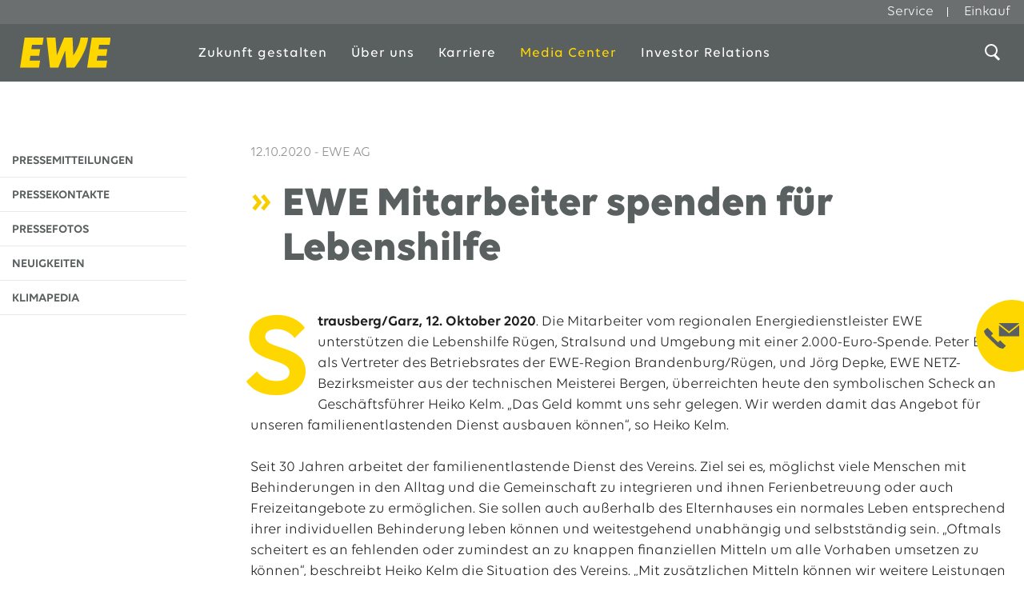

--- FILE ---
content_type: text/html; charset=utf-8
request_url: https://www.ewe.com/de/media-center/pressemitteilungen/2020/10/ewe-mitarbeiter-spenden-fr-lebenshilfe-ewe-ag
body_size: 12639
content:

<!DOCTYPE HTML>
<html lang="de">
<head>
    <meta charset="utf-8" />
    <meta name="viewport" content="width=device-width, initial-scale=1, maximum-scale=3, interactive-widget=resizes-content" />
    <meta http-equiv="x-ua-compatible" content="ie=edge" />
    <title>EWE Mitarbeiter spenden f&#252;r Lebenshilfe | EWE AG</title>
    <meta property="og:title" content="EWE Mitarbeiter spenden f&#252;r Lebenshilfe" />
    <meta name="author" content="EWE AG" />
    <meta name="robots" content="INDEX, FOLLOW" />
        <meta name="description" content="Der EWE-Konzern vereint die Kompetenzen f&#252;r eine nachhaltige Energieversorgung. Informationen zu Gesch&#228;ft, Strategie, Daten, Stellenangebote und mehr" />
        <meta property="og:description" content="Der EWE-Konzern vereint die Kompetenzen f&#252;r eine nachhaltige Energieversorgung. Informationen zu Gesch&#228;ft, Strategie, Daten, Stellenangebote und mehr" />
    <meta property="og:site_name" content="EWE AG" />
    <meta property="og:url" content="https://www.ewe.com/de/media-center/pressemitteilungen/2020/10/ewe-mitarbeiter-spenden-fr-lebenshilfe-ewe-ag" />
    <meta property="og:type" content="website" />
                <link rel="alternate" hreflang="de-DE" href="https://www.ewe.com/de/media-center/pressemitteilungen/2020/10/ewe-mitarbeiter-spenden-fr-lebenshilfe-ewe-ag" />
                <meta property="og:locale" content="de_DE" />

    <link rel="apple-touch-icon" sizes="180x180" href="/assets/Global/favicon/apple-touch-icon.png">
    <link rel="manifest" href="/assets/Global/favicon/site.webmanifest">
    <link rel="icon" type="image/png" sizes="32x32" href="/assets/Global/favicon/favicon-32x32.png">
    <link rel="icon" type="image/png" sizes="48x48" href="/assets/Global/favicon/favicon-48x48.png">
    <link rel="icon" type="image/png" sizes="196x196" href="/assets/Global/favicon/favicon-196x196.png">
    <link rel="icon" type="image/png" sizes="16x16" href="/assets/Global/favicon/favicon-16x16.png">
    <link type="image/x-icon" rel="shortcut icon" href="/assets/Global/favicon/favicon.ico?v=1" />

    <link rel="canonical" href="https://www.ewe.com/de/media-center/pressemitteilungen/2020/10/ewe-mitarbeiter-spenden-fr-lebenshilfe-ewe-ag" />

        <link href="/assets/EweCom/styles/screen.css?t=20251208121136" rel="stylesheet" />

    
    
    <!-- ConsentManager -->
<script type="text/javascript" data-cmp-ab="1" nonce="E873d84lR9MljqFwsB3WRCj/0fsRc4AjqZeJusfUZBg=" data-nonce="E873d84lR9MljqFwsB3WRCj/0fsRc4AjqZeJusfUZBg=">window.cmp_customlanguages = [
{"l":"DE-DE-DE","i":"de","r":0,"t":""}
];</script>
 <script type="text/javascript" data-cmp-ab="1" src="https://cdn.consentmanager.net/delivery/js/semiautomatic.min.js" data-cmp-cdid="e83fe60f01b15" data-cmp-host="d.delivery.consentmanager.net" data-cmp-cdn="cdn.consentmanager.net" data-cmp-codesrc="0" nonce="E873d84lR9MljqFwsB3WRCj/0fsRc4AjqZeJusfUZBg=" data-nonce="E873d84lR9MljqFwsB3WRCj/0fsRc4AjqZeJusfUZBg="></script>
<!-- End ConsentManager -->

<!-- Google Tag Manager -->
<script id="gtmScript" nonce="E873d84lR9MljqFwsB3WRCj/0fsRc4AjqZeJusfUZBg=" data-nonce="E873d84lR9MljqFwsB3WRCj/0fsRc4AjqZeJusfUZBg=" data-cookieconsent="ignore">(function(w,d,s,l,i){w[l]=w[l]||[];w[l].push({'gtm.start':
new Date().getTime(),event:'gtm.js'});var f=d.getElementsByTagName(s)[0],
j=d.createElement(s),dl=l!='dataLayer'?'&l='+l:'';j.async=true;j.src=
'https://www.googletagmanager.com/gtm.js?id='+i+dl;var n=d.querySelector('[nonce]');
n&&j.setAttribute('nonce',n.nonce||n.getAttribute('nonce'));f.parentNode.insertBefore(j,f);
})(window,document,'script','dataLayer','GTM-5X48RSK');</script>
<!-- End Google Tag Manager -->

<!-- EWE Tracking Tag Manager -->
<script id="mtmScript" nonce="E873d84lR9MljqFwsB3WRCj/0fsRc4AjqZeJusfUZBg=" data-nonce="E873d84lR9MljqFwsB3WRCj/0fsRc4AjqZeJusfUZBg=" data-cookieconsent="ignore">
var _mtm = window._mtm = window._mtm || [];
_mtm.push(

{'mtm.startTime': (new Date().getTime()), 'event': 'mtm.Start'}
);
var d=document, g=d.createElement('script'), s=d.getElementsByTagName('script')[0];
g.async=true; g.src='https://track.ewe.de/js/container_lhsk4Caw.js';g.setAttribute('nonce','E873d84lR9MljqFwsB3WRCj/0fsRc4AjqZeJusfUZBg=');s.parentNode.insertBefore(g,s);
</script>
<!-- End EWE Tracking Tag Manager -->
</head>



<body class="" id="body">
    
    <script type="application/ld+json" nonce="E873d84lR9MljqFwsB3WRCj/0fsRc4AjqZeJusfUZBg=">
{
"@context": "https://schema.org",
"@type": "Organization",
"name": "EWE Aktiengesellschaft",
"alternateName": "EWE AG",
"url": "https://www.ewe.com",
"logo": "https://www.ewe.com/assets/EweCom/images/ewe-logo.svg",
"contactPoint": 
{ "@type": "ContactPoint", "telephone": "+4944148050", "contactType": "", "areaServed": "DE", "availableLanguage": "German" } 
,
"sameAs": [
"https://www.facebook.com/eweerleben/",
"https://www.instagram.com/ewe.ag/",
"https://www.youtube.com/user/EWEinfo",
"https://www.linkedin.com/company/ewe-ag/"
]
}
</script>
        <script type="application/ld+json">
        {
        "@context": "http://schema.org",
        "@type": "BreadcrumbList",
        "itemListElement": [

            
                {
                "@type": "ListItem",
                "position": 1,
                "item": {
                "@id": "/de/",
                "name": "Startseite"
                }
                }
            
                ,
            
                {
                "@type": "ListItem",
                "position": 2,
                "item": {
                "@id": "/de/media-center",
                "name": "Media Center"
                }
                }
            
                ,
            
                {
                "@type": "ListItem",
                "position": 3,
                "item": {
                "@id": "/de/media-center/pressemitteilungen",
                "name": "Pressemitteilungen"
                }
                }
            
                ,
            
                {
                "@type": "ListItem",
                "position": 4,
                "item": {
                "@id": "/de/media-center/pressemitteilungen/2020/10/ewe-mitarbeiter-spenden-fr-lebenshilfe-ewe-ag",
                "name": "EWE Mitarbeiter spenden fuer Lebenshilfe"
                }
                }
            

        ]
        }
    </script>

    <!-- Google Tag Manager (noscript) -->
<noscript><iframe src="https://www.googletagmanager.com/ns.html?id=GTM-5X48RSK"
height="0" width="0" style="display:none;visibility:hidden"></iframe></noscript>
<!-- End Google Tag Manager (noscript) -->
    <div class="headerWrapper">
        <div class="headerTop">
                <nav class="headerTop__nav">
            <a href="/de/service" class="headerTop__navLink " target="_self">Service</a>
            <a href="/de/einkauf" class="headerTop__navLink " target="_self">Einkauf</a>
    </nav>
        </div>
        <header class="mainHeader">
            <div class="mainHeader__inner inner-wrapper">
                
                <a id="logo" href="/" title="zur Startseite"><img src="/assets/EweCom/images/ewe-logo.svg?v=2" alt="Logo EWE" /></a>
                <a id="toggle-mobile-nav" href="#"><span>Navigation</span></a>
                
<nav id="main-navigation" class="main-navigation">
    <span id="white-layer"></span>
    <ul>
                    <li>
                        <a class="" href="/de/zukunft-gestalten">Zukunft gestalten</a>
                            <div>
                                        <div class="flyoutInner flex">
                                            <ul class="columnCount-5 flexDirection-Column">
                                                                <li class="">
                    <a class="" href="/de/zukunft-gestalten/erneuerbare-energien">Erneuerbare Energien</a>
                    <div>
                        <ul>
                                                <li class="childless">
                        <a class="" href="/de/zukunft-gestalten/erneuerbare-energien/windkraft">Windkraft</a>
                    </li>
                    <li class="childless">
                        <a class="" href="/de/zukunft-gestalten/erneuerbare-energien/photovoltaik">Photovoltaik</a>
                    </li>

                        </ul>
                    </div>
                </li>
                <li class="">
                    <a class="" href="/de/zukunft-gestalten/energiedienstleistungen">Energiedienstleistungen</a>
                    <div>
                        <ul>
                                                <li class="childless">
                        <a class="" href="/de/zukunft-gestalten/energiedienstleistungen/zuhause-dienstleistungen">Zuhause-Dienstleistungen</a>
                    </li>
                    <li class="childless">
                        <a class="" href="/de/zukunft-gestalten/energiedienstleistungen/dienstleistungen-fuer-kommunen">Energiedienstleistungen f&#252;r Kommunen</a>
                    </li>
                    <li class="childless">
                        <a class="" href="/de/zukunft-gestalten/energiedienstleistungen/dienstleistungen-fuer-unternehmen">Dienstleistungen f&#252;r Unternehmen</a>
                    </li>

                        </ul>
                    </div>
                </li>
                <li class="">
                    <a class="" href="/de/zukunft-gestalten/energienetze">Energienetze</a>
                    <div>
                        <ul>
                                                <li class="childless">
                        <a class="" href="/de/zukunft-gestalten/energienetze/energienetze">Energienetze</a>
                    </li>
                    <li class="childless">
                        <a class="" href="/de/zukunft-gestalten/energienetze/waermenetze">W&#228;rmenetze</a>
                    </li>

                        </ul>
                    </div>
                </li>
                <li class="">
                    <a class="" href="/de/zukunft-gestalten/telekommunikation">Telekommunikation</a>
                    <div>
                        <ul>
                                                <li class="childless">
                        <a class="" href="/de/zukunft-gestalten/telekommunikation/glasfaser">Glasfaser</a>
                    </li>
                    <li class="childless">
                        <a class="" href="/de/zukunft-gestalten/telekommunikation/telekommunikationsloesungen">Telekommunikationsl&#246;sungen</a>
                    </li>

                        </ul>
                    </div>
                </li>
                <li class="">
                    <a class="" href="/de/zukunft-gestalten/elektromobilitaet">Elektromobilit&#228;t</a>
                    <div>
                        <ul>
                                                <li class="childless">
                        <a class="" href="/de/zukunft-gestalten/elektromobilitaet/ladeinfrastruktur">Ladeinfrastruktur</a>
                    </li>
                    <li class="childless">
                        <a class="" href="/de/zukunft-gestalten/elektromobilitaet/dienstleistungen">Dienstleistungen</a>
                    </li>

                        </ul>
                    </div>
                </li>
        <li>
            <ul>
                    <li class="childless">
                        <a class="" href="/de/zukunft-gestalten/wasserstoff-und-grossspeicher">Wasserstoff &amp; Gro&#223;speicher</a>
                    </li>
            </ul>
        </li>

                                            </ul>
                                        </div>

                            </div>
                    </li>
                    <li>
                        <a class="" href="/de/ueber-uns">&#220;ber uns</a>
                            <div>
                                        <div class="flyoutInner flex">
                                            <ul class=" ">
                                                                <li class="">
                    <a class="" href="/de/ueber-uns/konzern">Konzern</a>
                    <div>
                        <ul>
                                                <li class="childless">
                        <a class="" href="/de/ueber-uns/konzern/unternehmensleitung">Unternehmensleitung</a>
                    </li>
                    <li class="childless">
                        <a class="" href="/de/ueber-uns/konzern/strategie">Strategie</a>
                    </li>
                    <li class="childless">
                        <a class="" href="/de/ueber-uns/konzern/positionen">Positionen</a>
                    </li>
                    <li class="childless">
                        <a class="" href="/de/ueber-uns/konzern/regionale-effekte">Regionale Effekte</a>
                    </li>
                    <li class="childless">
                        <a class="" href="/de/ueber-uns/konzern/geschichte">Unsere Geschichte</a>
                    </li>

                        </ul>
                    </div>
                </li>
                <li class="">
                    <a class="" href="/de/ueber-uns/nachhaltigkeit">Nachhaltigkeit</a>
                    <div>
                        <ul>
                                                <li class="childless">
                        <a class="" href="/de/ueber-uns/nachhaltigkeit/ansatz-und-management">Ansatz und Management</a>
                    </li>
                    <li class="childless">
                        <a class="" href="/de/ueber-uns/nachhaltigkeit/berichte-und-selbstverpflichtungen">Berichte und Selbstverpflichtungen</a>
                    </li>
                    <li class="childless">
                        <a class="" href="/de/ueber-uns/nachhaltigkeit/un-nachhaltigkeitsziele">UN-Nachhaltigkeitsziele</a>
                    </li>
                    <li class="childless">
                        <a class="" href="/de/ueber-uns/nachhaltigkeit/klimaschutz-bei-ewe">Klimaschutz bei EWE</a>
                    </li>
                    <li class="childless">
                        <a class="" href="/de/ueber-uns/nachhaltigkeit/compliance">Compliance</a>
                    </li>

                        </ul>
                    </div>
                </li>
                <li class="">
                    <a class="" href="/de/ueber-uns/engagement">Engagement</a>
                    <div>
                        <ul>
                                                <li class="childless">
                        <a class="" href="/de/ueber-uns/engagement/sponsoring">Sponsoring</a>
                    </li>
                    <li class="childless">
                        <a class="" href="/de/ueber-uns/engagement/schule-und-bildung">Schule &amp; Bildung</a>
                    </li>
                    <li class="childless">
                        <a class="" href="/de/ueber-uns/engagement/verlosungen">Verlosungen</a>
                    </li>
                    <li class="childless">
                        <a class="" href="/de/ueber-uns/engagement/stiftung">Stiftung</a>
                    </li>
                    <li class="childless">
                        <a class="" href="/de/ueber-uns/engagement/spenden">Spenden</a>
                    </li>

                        </ul>
                    </div>
                </li>

                                            </ul>
                                        </div>

                            </div>
                    </li>
                    <li>
                        <a class="" href="/de/karriere">Karriere</a>
                            <div>
                                        <div class="flyoutInner flex">
                                                <div class="flyoutTeaser">
                                                    <figure class="flyoutTeaser__figure">
                                                        <span class="flyoutTeaser__title">Das EWE-Jobportal</span>
                                                        <a href="/de/karriere/aktuelle-stellenangebote">
                                                        <img src="/-/media/ewecom/bilder/karriere/teaserbild_flyput_250x168px.jpg?h=150&amp;iar=0&amp;mw=250&amp;w=250&amp;sc_lang=de-de&amp;hash=789778645128741317801CBF5EFCD5E1" class="flyoutTeaser__image" alt="Mitarbeiter steht mit Headset an einem Stehschreibtisch" width="250" height="150"  loading="lazy" />
                                                        <span class="flyoutTeaser__caption">
                                                            Unsere neuesten Stellenangebote
                                                        </span>
                                                        </a>
                                                    </figure>
                                                </div>
                                            <ul class="columnCount-3 flexDirection-Column">
                                                                <li class="">
                    <a class="" href="/de/karriere/wir-sind-ewe">Wir sind EWE</a>
                    <div>
                        <ul>
                                                <li class="childless">
                        <a class="" href="/de/karriere/wir-sind-ewe/diversity-bei-ewe">Diversity bei EWE</a>
                    </li>
                    <li class="childless">
                        <a class="" href="/de/karriere/wir-sind-ewe/unsere-kultur">Unsere Kultur</a>
                    </li>
                    <li class="childless">
                        <a class="" href="/de/karriere/wir-sind-ewe/weiterentwicklung-bei-ewe">Weiterentwicklung bei EWE</a>
                    </li>
                    <li class="childless">
                        <a class="" href="/de/karriere/wir-sind-ewe/benefits-bei-ewe">Benefits bei EWE</a>
                    </li>
                    <li class="childless">
                        <a class="" href="/de/karriere/wir-sind-ewe/messen-und-termine">Messen &amp; Termine</a>
                    </li>

                        </ul>
                    </div>
                </li>
                <li class="">
                    <a class="" href="/de/karriere/berufserfahrene">Berufserfahrene</a>
                    <div>
                        <ul>
                                                <li class="childless">
                        <a class="" href="/de/karriere/berufserfahrene/kaufmaennisch">Kaufm&#228;nnisch</a>
                    </li>
                    <li class="childless">
                        <a class="" href="/de/karriere/berufserfahrene/technik-und-it">Technik &amp; IT</a>
                    </li>
                    <li class="childless">
                        <a class="" href="/de/karriere/berufserfahrene/vertrieb-und-marketing">Vertrieb &amp; Marketing</a>
                    </li>

                        </ul>
                    </div>
                </li>
                <li class="">
                    <a class="" href="/de/karriere/einstiegsmoeglichkeiten">Einstiegsm&#246;glichkeiten</a>
                    <div>
                        <ul>
                                                <li class="childless">
                        <a class="" href="/de/karriere/einstiegsmoeglichkeiten/berufsorientierung">Berufsorientierung</a>
                    </li>
                    <li class="childless">
                        <a class="" href="/de/karriere/einstiegsmoeglichkeiten/ausbildung">Ausbildung</a>
                    </li>
                    <li class="childless">
                        <a class="" href="/de/karriere/einstiegsmoeglichkeiten/duales-studium">Duales Studium</a>
                    </li>

                        </ul>
                    </div>
                </li>
                <li class="">
                    <a class="" href="/de/karriere/studenten-und-absolventen">Studierende &amp; Absolventen</a>
                    <div>
                        <ul>
                                                <li class="childless">
                        <a class="" href="/de/karriere/studenten-und-absolventen/konzerntraineeprogramm">Traineeprogramm</a>
                    </li>
                    <li class="childless">
                        <a class="" href="/de/karriere/studenten-und-absolventen/direkteinstieg-bei-ewe">Direkteinstieg bei EWE</a>
                    </li>
                    <li class="childless">
                        <a class="" href="/de/karriere/studenten-und-absolventen/praktika-und-abschlussarbeiten">Praktika &amp; Abschlussarbeiten</a>
                    </li>
                    <li class="childless">
                        <a class="" href="/de/karriere/studenten-und-absolventen/werkstudierendentaetigkeit">Werkstudierendent&#228;tigkeit</a>
                    </li>

                        </ul>
                    </div>
                </li>

                                            </ul>
                                        </div>

                            </div>
                    </li>
                    <li>
                        <a class="" href="/de/media-center">Media Center</a>
                            <div>
                                        <div class="flyoutInner">
                                            <div class="highlightBox highlightBox--press">
                                                <span class="highlightBox__headline">Neueste Pressemitteilungen</span>
                                                <ul class="highlightBox__pressList">
                                                        <li>
                                                            <a href="/de/media-center/pressemitteilungen/2025/12/azubis-im-ewe-konzern-erfllen-1242-weihnachtswnscheewe-ag">
                                                                <span class="date">19.12.2025</span><span class="company">EWE AG</span>
                                                                <span class="title">Azubis im EWE Konzern erf&#252;llen 1.242 Weihnachtsw&#252;nsche</span>
                                                            </a>
                                                        </li>
                                                        <li>
                                                            <a href="/de/media-center/pressemitteilungen/2025/12/christian-ehler-besucht-wasserstoffspeicher-rdersdorf-ewe-ag">
                                                                <span class="date">05.12.2025</span><span class="company">EWE AG</span>
                                                                <span class="title">Christian Ehler besucht Wasserstoffspeicher R&#252;dersdorf</span>
                                                            </a>
                                                        </li>
                                                        <li>
                                                            <a href="/de/media-center/pressemitteilungen/2025/12/eu-wrdigt-ewe-wasserstoffspeichervorhaben-mit-pci-status-ewe-ag">
                                                                <span class="date">01.12.2025</span><span class="company">EWE AG</span>
                                                                <span class="title">EU w&#252;rdigt EWE-Wasserstoffspeichervorhaben mit PCI-Status</span>
                                                            </a>
                                                        </li>
                                                </ul>
<a class="highlightBox__link" href="/de/media-center/pressemitteilungen">Alle Pressemitteilungen</a>                                            </div>
                                            <ul class=" ">
                                                        <li>
            <ul>
                    <li class="childless">
                        <a class="" href="/de/media-center/pressemitteilungen">Pressemitteilungen</a>
                    </li>
                    <li class="childless">
                        <a class="" href="/de/media-center/pressekontakte/energie">Pressekontakte</a>
                    </li>
                    <li class="childless">
                        <a class="" href="/de/media-center/pressefotos">Pressefotos</a>
                    </li>
                    <li class="childless">
                        <a class="" href="/de/media-center/neuigkeiten">Neuigkeiten</a>
                    </li>
                    <li class="childless">
                        <a class="" href="/de/media-center/klimapedia">Klimapedia</a>
                    </li>
            </ul>
        </li>

                                            </ul>
                                        </div>

                            </div>
                    </li>
                    <li>
                        <a class="" href="/de/investor-relations">Investor Relations</a>
                            <div>
                                        <div class="flyoutInner flex">
                                            <ul class="columnCount-4 flexDirection-Row">
                                                                <li class="">
                    <a class="" href="/de/investor-relations/daten-und-fakten">Daten und Fakten</a>
                    <div>
                        <ul>
                                                <li class="childless">
                        <a class="" href="/de/investor-relations/daten-und-fakten/anteilseigner">Anteilseigner</a>
                    </li>
                    <li class="childless">
                        <a class="" href="/de/investor-relations/daten-und-fakten/satzung">Satzung</a>
                    </li>

                        </ul>
                    </div>
                </li>
                <li class="">
                    <a class="" href="/de/investor-relations/anleihen">Anleihen und Rating</a>
                    <div>
                        <ul>
                                                <li class="childless">
                        <a class="" href="/de/investor-relations/anleihen/green-bond">Green Bond</a>
                    </li>
                    <li class="childless">
                        <a class="" href="/de/investor-relations/anleihen/emissionsprospekt">Emissionsbedingungen</a>
                    </li>
                    <li class="childless">
                        <a class="" href="/de/investor-relations/anleihen/kursinformationen">Kursinformationen</a>
                    </li>
                    <li class="childless">
                        <a class="" href="/de/investor-relations/anleihen/debt-issuance-programme">Debt Issuance Programme</a>
                    </li>

                        </ul>
                    </div>
                </li>
                <li class="">
                    <a class="" href="/de/investor-relations/finanz-news">Finanz-News</a>
                    <div>
                        <ul>
                                                <li class="childless">
                        <a class="" href="/de/investor-relations/finanz-news/ad-hoc-meldungen">Ad-hoc Meldungen</a>
                    </li>
                    <li class="childless">
                        <a class="" href="/de/investor-relations/finanz-news/finanztermine">Finanztermine</a>
                    </li>

                        </ul>
                    </div>
                </li>
        <li>
            <ul>
                    <li class="childless">
                        <a class="" href="/de/investor-relations/publikationen">Publikationen</a>
                    </li>
                    <li class="childless">
                        <a class="" href="/de/investor-relations/ansprechpartner">Finanzkontakte</a>
                    </li>
            </ul>
        </li>

                                            </ul>
                                        </div>

                            </div>
                    </li>

    </ul>

</nav>

                
<nav id="mobile-navigation" class="initial">
    <ul>
                    <li class="hasChild">

                        <a id="nav-3D9BF" class="" href="/de/zukunft-gestalten">Zukunft gestalten</a>
                            <div>
                                <ul class="firstPartUL">
                                                    <li class=" hasChild">
                    <a class="" href="/de/zukunft-gestalten/erneuerbare-energien">Erneuerbare Energien</a>
                    <div>
                        <ul class="firstPartUL">
                                            <li class="childless">
                    <a class="" href="/de/zukunft-gestalten/erneuerbare-energien/windkraft">Windkraft</a>
                </li>
                <li class="childless">
                    <a class="" href="/de/zukunft-gestalten/erneuerbare-energien/photovoltaik">Photovoltaik</a>
                </li>

                        </ul>
                        <div class="flyoutInner flex">

                        </div>
                    </div>
                </li>
                <li class=" hasChild">
                    <a class="" href="/de/zukunft-gestalten/energiedienstleistungen">Energiedienstleistungen</a>
                    <div>
                        <ul class="firstPartUL">
                                            <li class="childless">
                    <a class="" href="/de/zukunft-gestalten/energiedienstleistungen/zuhause-dienstleistungen">Zuhause-Dienstleistungen</a>
                </li>
                <li class="childless">
                    <a class="" href="/de/zukunft-gestalten/energiedienstleistungen/dienstleistungen-fuer-kommunen">Energiedienstleistungen f&#252;r Kommunen</a>
                </li>
                <li class="childless">
                    <a class="" href="/de/zukunft-gestalten/energiedienstleistungen/dienstleistungen-fuer-unternehmen">Dienstleistungen f&#252;r Unternehmen</a>
                </li>

                        </ul>
                        <div class="flyoutInner flex">

                        </div>
                    </div>
                </li>
                <li class=" hasChild">
                    <a class="" href="/de/zukunft-gestalten/energienetze">Energienetze</a>
                    <div>
                        <ul class="firstPartUL">
                                            <li class="childless">
                    <a class="" href="/de/zukunft-gestalten/energienetze/energienetze">Energienetze</a>
                </li>
                <li class="childless">
                    <a class="" href="/de/zukunft-gestalten/energienetze/waermenetze">W&#228;rmenetze</a>
                </li>

                        </ul>
                        <div class="flyoutInner flex">

                        </div>
                    </div>
                </li>
                <li class=" hasChild">
                    <a class="" href="/de/zukunft-gestalten/telekommunikation">Telekommunikation</a>
                    <div>
                        <ul class="firstPartUL">
                                            <li class="childless">
                    <a class="" href="/de/zukunft-gestalten/telekommunikation/glasfaser">Glasfaser</a>
                </li>
                <li class="childless">
                    <a class="" href="/de/zukunft-gestalten/telekommunikation/telekommunikationsloesungen">Telekommunikationsl&#246;sungen</a>
                </li>

                        </ul>
                        <div class="flyoutInner flex">

                        </div>
                    </div>
                </li>
                <li class="childless">
                    <a class="" href="/de/zukunft-gestalten/wasserstoff-und-grossspeicher">Wasserstoff &amp; Gro&#223;speicher</a>
                </li>
                <li class=" hasChild">
                    <a class="" href="/de/zukunft-gestalten/elektromobilitaet">Elektromobilit&#228;t</a>
                    <div>
                        <ul class="firstPartUL">
                                            <li class="childless">
                    <a class="" href="/de/zukunft-gestalten/elektromobilitaet/ladeinfrastruktur">Ladeinfrastruktur</a>
                </li>
                <li class="childless">
                    <a class="" href="/de/zukunft-gestalten/elektromobilitaet/dienstleistungen">Dienstleistungen</a>
                </li>

                        </ul>
                        <div class="flyoutInner flex">

                        </div>
                    </div>
                </li>

                                </ul>
                                        <div class="flyoutInner flex">
                                        </div>

                            </div>
                    </li>
                    <li class="hasChild">

                        <a id="nav-A42FB" class="" href="/de/ueber-uns">&#220;ber uns</a>
                            <div>
                                <ul class="firstPartUL">
                                                    <li class=" hasChild">
                    <a class="" href="/de/ueber-uns/konzern">Konzern</a>
                    <div>
                        <ul class="firstPartUL">
                                            <li class="childless">
                    <a class="" href="/de/ueber-uns/konzern/unternehmensleitung">Unternehmensleitung</a>
                </li>
                <li class="childless">
                    <a class="" href="/de/ueber-uns/konzern/strategie">Strategie</a>
                </li>
                <li class="childless">
                    <a class="" href="/de/ueber-uns/konzern/positionen">Positionen</a>
                </li>
                <li class="childless">
                    <a class="" href="/de/ueber-uns/konzern/regionale-effekte">Regionale Effekte</a>
                </li>
                <li class="childless">
                    <a class="" href="/de/ueber-uns/konzern/geschichte">Unsere Geschichte</a>
                </li>

                        </ul>
                        <div class="flyoutInner flex">

                        </div>
                    </div>
                </li>
                <li class=" hasChild">
                    <a class="" href="/de/ueber-uns/nachhaltigkeit">Nachhaltigkeit</a>
                    <div>
                        <ul class="firstPartUL">
                                            <li class="childless">
                    <a class="" href="/de/ueber-uns/nachhaltigkeit/ansatz-und-management">Ansatz und Management</a>
                </li>
                <li class="childless">
                    <a class="" href="/de/ueber-uns/nachhaltigkeit/berichte-und-selbstverpflichtungen">Berichte und Selbstverpflichtungen</a>
                </li>
                <li class="childless">
                    <a class="" href="/de/ueber-uns/nachhaltigkeit/un-nachhaltigkeitsziele">UN-Nachhaltigkeitsziele</a>
                </li>
                <li class=" hasChild">
                    <a class="" href="/de/ueber-uns/nachhaltigkeit/klimaschutz-bei-ewe">Klimaschutz bei EWE</a>
                    <div>
                        <ul class="firstPartUL">
                                            <li class="childless">
                    <a class="" href="/de/ueber-uns/nachhaltigkeit/klimaschutz-bei-ewe/klimaneutrale-ewe">Klimaneutrale EWE</a>
                </li>

                        </ul>
                        <div class="flyoutInner flex">

                        </div>
                    </div>
                </li>
                <li class="childless">
                    <a class="" href="/de/ueber-uns/nachhaltigkeit/compliance">Compliance</a>
                </li>

                        </ul>
                        <div class="flyoutInner flex">

                        </div>
                    </div>
                </li>
                <li class=" hasChild">
                    <a class="" href="/de/ueber-uns/engagement">Engagement</a>
                    <div>
                        <ul class="firstPartUL">
                                            <li class=" hasChild">
                    <a class="" href="/de/ueber-uns/engagement/sponsoring">Sponsoring</a>
                    <div>
                        <ul class="firstPartUL">
                                            <li class="childless">
                    <a class="" href="/de/ueber-uns/engagement/sponsoring/sportevents">Sportevents</a>
                </li>
                <li class="childless">
                    <a class="" href="/de/ueber-uns/engagement/sponsoring/sporterlebnisse">Sporterlebnisse</a>
                </li>
                <li class="childless">
                    <a class="" href="/de/ueber-uns/engagement/sponsoring/musikevents">Musikevents</a>
                </li>

                        </ul>
                        <div class="flyoutInner flex">

                        </div>
                    </div>
                </li>
                <li class=" hasChild">
                    <a class="" href="/de/ueber-uns/engagement/schule-und-bildung">Schule &amp; Bildung</a>
                    <div>
                        <ul class="firstPartUL">
                                            <li class="childless">
                    <a class="" href="/de/ueber-uns/engagement/schule-und-bildung/schulmobil">Schulmobil</a>
                </li>
                <li class="childless">
                    <a class="" href="/de/ueber-uns/engagement/schule-und-bildung/jugend-forscht">Jugend forscht Ostbrandenburg</a>
                </li>

                        </ul>
                        <div class="flyoutInner flex">

                        </div>
                    </div>
                </li>
                <li class="childless">
                    <a class="" href="/de/ueber-uns/engagement/verlosungen">Verlosungen</a>
                </li>
                <li class="childless">
                    <a class="" href="/de/ueber-uns/engagement/stiftung">Stiftung</a>
                </li>
                <li class="childless">
                    <a class="" href="/de/ueber-uns/engagement/spenden">Spenden</a>
                </li>

                        </ul>
                        <div class="flyoutInner flex">

                        </div>
                    </div>
                </li>

                                </ul>
                                        <div class="flyoutInner flex">
                                        </div>

                            </div>
                    </li>
                    <li class="hasChild">

                        <a id="nav-75935" class="" href="/de/karriere">Karriere</a>
                            <div>
                                <ul class="firstPartUL">
                                                    <li class=" hasChild">
                    <a class="" href="/de/karriere/wir-sind-ewe">Wir sind EWE</a>
                    <div>
                        <ul class="firstPartUL">
                                            <li class="childless">
                    <a class="" href="/de/karriere/wir-sind-ewe/diversity-bei-ewe">Diversity bei EWE</a>
                </li>
                <li class="childless">
                    <a class="" href="/de/karriere/wir-sind-ewe/unsere-kultur">Unsere Kultur</a>
                </li>
                <li class="childless">
                    <a class="" href="/de/karriere/wir-sind-ewe/weiterentwicklung-bei-ewe">Weiterentwicklung bei EWE</a>
                </li>
                <li class="childless">
                    <a class="" href="/de/karriere/wir-sind-ewe/benefits-bei-ewe">Benefits bei EWE</a>
                </li>
                <li class="childless">
                    <a class="" href="/de/karriere/wir-sind-ewe/messen-und-termine">Messen &amp; Termine</a>
                </li>

                        </ul>
                        <div class="flyoutInner flex">

                        </div>
                    </div>
                </li>
                <li class=" hasChild">
                    <a class="" href="/de/karriere/berufserfahrene">Berufserfahrene</a>
                    <div>
                        <ul class="firstPartUL">
                                            <li class="childless">
                    <a class="" href="/de/karriere/berufserfahrene/kaufmaennisch">Kaufm&#228;nnisch</a>
                </li>
                <li class="childless">
                    <a class="" href="/de/karriere/berufserfahrene/technik-und-it">Technik &amp; IT</a>
                </li>
                <li class="childless">
                    <a class="" href="/de/karriere/berufserfahrene/vertrieb-und-marketing">Vertrieb &amp; Marketing</a>
                </li>

                        </ul>
                        <div class="flyoutInner flex">

                        </div>
                    </div>
                </li>
                <li class=" hasChild">
                    <a class="" href="/de/karriere/einstiegsmoeglichkeiten">Einstiegsm&#246;glichkeiten</a>
                    <div>
                        <ul class="firstPartUL">
                                            <li class=" hasChild">
                    <a class="" href="/de/karriere/einstiegsmoeglichkeiten/berufsorientierung">Berufsorientierung</a>
                    <div>
                        <ul class="firstPartUL">
                                            <li class="childless">
                    <a class="" href="/de/karriere/einstiegsmoeglichkeiten/berufsorientierung/praktika">Praktika</a>
                </li>
                <li class="childless">
                    <a class="" href="/de/karriere/einstiegsmoeglichkeiten/berufsorientierung/vor-ort-veranstaltung">Techniktag</a>
                </li>
                <li class="childless">
                    <a class="" href="/de/karriere/einstiegsmoeglichkeiten/berufsorientierung/zukunftstag">Zukunftstag</a>
                </li>

                        </ul>
                        <div class="flyoutInner flex">

                        </div>
                    </div>
                </li>
                <li class=" hasChild">
                    <a class="" href="/de/karriere/einstiegsmoeglichkeiten/ausbildung">Ausbildung</a>
                    <div>
                        <ul class="firstPartUL">
                                            <li class="childless">
                    <a class="" href="/de/karriere/einstiegsmoeglichkeiten/ausbildung/wohnen-und-leben">Wohnen &amp; Leben</a>
                </li>
                <li class="childless">
                    <a class="" href="/de/karriere/einstiegsmoeglichkeiten/ausbildung/fragen-und-tipps">Fragen &amp; Tipps</a>
                </li>

                        </ul>
                        <div class="flyoutInner flex">

                        </div>
                    </div>
                </li>
                <li class="childless">
                    <a class="" href="/de/karriere/einstiegsmoeglichkeiten/duales-studium">Duales Studium</a>
                </li>

                        </ul>
                        <div class="flyoutInner flex">

                        </div>
                    </div>
                </li>
                <li class=" hasChild">
                    <a class="" href="/de/karriere/studenten-und-absolventen">Studierende &amp; Absolventen</a>
                    <div>
                        <ul class="firstPartUL">
                                            <li class="childless">
                    <a class="" href="/de/karriere/studenten-und-absolventen/konzerntraineeprogramm">Traineeprogramm</a>
                </li>
                <li class="childless">
                    <a class="" href="/de/karriere/studenten-und-absolventen/direkteinstieg-bei-ewe">Direkteinstieg bei EWE</a>
                </li>
                <li class="childless">
                    <a class="" href="/de/karriere/studenten-und-absolventen/praktika-und-abschlussarbeiten">Praktika &amp; Abschlussarbeiten</a>
                </li>
                <li class="childless">
                    <a class="" href="/de/karriere/studenten-und-absolventen/werkstudierendentaetigkeit">Werkstudierendent&#228;tigkeit</a>
                </li>

                        </ul>
                        <div class="flyoutInner flex">

                        </div>
                    </div>
                </li>
                <li class="childless">
                    <a class="" href="/de/karriere/aktuelle-stellenangebote">Jobportal</a>
                </li>

                                </ul>
                                        <div class="flyoutInner flex">
                                                <div class="flyoutTeaser">
                                                    <figure class="flyoutTeaser__figure">
                                                        <a href="/de/karriere/aktuelle-stellenangebote">
                                                        <img src="/-/media/ewecom/bilder/karriere/teaserbild_flyput_250x168px.jpg?h=240&amp;iar=0&amp;mw=400&amp;w=400&amp;sc_lang=de-de&amp;hash=DC6EB0162548457BE9E2174A8CB9A6A4" class="flyoutTeaser__image" alt="Mitarbeiter steht mit Headset an einem Stehschreibtisch" width="400" height="240"  loading="lazy" />
                                                        <div class="flyoutTeaser__content">
                                                            <span class="flyoutTeaser__title">Das EWE-Jobportal</span>
                                                            <span class="flyoutTeaser__caption">
                                                                Unsere neuesten Stellenangebote
                                                            </span>
                                                        </div>
                                                        </a>
                                                    </figure>
                                                </div>
                                        </div>

                            </div>
                    </li>
                    <li class="hasChild">

                        <a id="nav-04774" class="" href="/de/media-center">Media Center</a>
                            <div>
                                <ul class="firstPartUL">
                                                    <li class="childless">
                    <a class="" href="/de/media-center/pressemitteilungen">Pressemitteilungen</a>
                </li>
                <li class="childless">
                    <a class="" href="/de/media-center/pressekontakte/energie">Pressekontakte</a>
                </li>
                <li class="childless">
                    <a class="" href="/de/media-center/pressefotos">Pressefotos</a>
                </li>
                <li class="childless">
                    <a class="" href="/de/media-center/neuigkeiten">Neuigkeiten</a>
                </li>
                <li class="childless">
                    <a class="" href="/de/media-center/klimapedia">Klimapedia</a>
                </li>

                                </ul>
                                        <div class="flyoutInner">
                                            <div class="highlightBox highlightBox--press">
                                                <span class="highlightBox__headline">Neueste Pressemitteilungen</span>
                                                <ul class="highlightBox__pressList">
                                                        <li>
                                                            <a href="/de/media-center/pressemitteilungen/2025/12/azubis-im-ewe-konzern-erfllen-1242-weihnachtswnscheewe-ag">
                                                                <span class="date">19.12.2025</span><span class="company">EWE AG</span>
                                                                <span class="title">Azubis im EWE Konzern erf&#252;llen 1.242 Weihnachtsw&#252;nsche</span>
                                                            </a>
                                                        </li>
                                                        <li>
                                                            <a href="/de/media-center/pressemitteilungen/2025/12/christian-ehler-besucht-wasserstoffspeicher-rdersdorf-ewe-ag">
                                                                <span class="date">05.12.2025</span><span class="company">EWE AG</span>
                                                                <span class="title">Christian Ehler besucht Wasserstoffspeicher R&#252;dersdorf</span>
                                                            </a>
                                                        </li>
                                                        <li>
                                                            <a href="/de/media-center/pressemitteilungen/2025/12/eu-wrdigt-ewe-wasserstoffspeichervorhaben-mit-pci-status-ewe-ag">
                                                                <span class="date">01.12.2025</span><span class="company">EWE AG</span>
                                                                <span class="title">EU w&#252;rdigt EWE-Wasserstoffspeichervorhaben mit PCI-Status</span>
                                                            </a>
                                                        </li>
                                                </ul>
<a class="highlightBox__link" href="/de/media-center/pressemitteilungen">Alle Pressemitteilungen</a>                                            </div>
                                        </div>

                            </div>
                    </li>
                    <li class="hasChild">

                        <a id="nav-961A2" class="" href="/de/investor-relations">Investor Relations</a>
                            <div>
                                <ul class="firstPartUL">
                                                    <li class="childless">
                    <a class="" href="/de/investor-relations/publikationen">Publikationen</a>
                </li>
                <li class=" hasChild">
                    <a class="" href="/de/investor-relations/daten-und-fakten">Daten und Fakten</a>
                    <div>
                        <ul class="firstPartUL">
                                            <li class="childless">
                    <a class="" href="/de/investor-relations/daten-und-fakten/anteilseigner">Anteilseigner</a>
                </li>
                <li class="childless">
                    <a class="" href="/de/investor-relations/daten-und-fakten/satzung">Satzung</a>
                </li>

                        </ul>
                        <div class="flyoutInner flex">

                        </div>
                    </div>
                </li>
                <li class=" hasChild">
                    <a class="" href="/de/investor-relations/anleihen">Anleihen und Rating</a>
                    <div>
                        <ul class="firstPartUL">
                                            <li class="childless">
                    <a class="" href="/de/investor-relations/anleihen/green-bond">Green Bond</a>
                </li>
                <li class="childless">
                    <a class="" href="/de/investor-relations/anleihen/emissionsprospekt">Emissionsbedingungen</a>
                </li>
                <li class="childless">
                    <a class="" href="/de/investor-relations/anleihen/kursinformationen">Kursinformationen</a>
                </li>
                <li class="childless">
                    <a class="" href="/de/investor-relations/anleihen/debt-issuance-programme">Debt Issuance Programme</a>
                </li>

                        </ul>
                        <div class="flyoutInner flex">

                        </div>
                    </div>
                </li>
                <li class=" hasChild">
                    <a class="" href="/de/investor-relations/finanz-news">Finanz-News</a>
                    <div>
                        <ul class="firstPartUL">
                                            <li class="childless">
                    <a class="" href="/de/investor-relations/finanz-news/ad-hoc-meldungen">Ad-hoc Meldungen</a>
                </li>
                <li class="childless">
                    <a class="" href="/de/investor-relations/finanz-news/finanztermine">Finanztermine</a>
                </li>

                        </ul>
                        <div class="flyoutInner flex">

                        </div>
                    </div>
                </li>
                <li class="childless">
                    <a class="" href="/de/investor-relations/ansprechpartner">Finanzkontakte</a>
                </li>

                                </ul>
                                        <div class="flyoutInner flex">
                                        </div>

                            </div>
                    </li>

    </ul>

</nav>


                <nav class="functions-navigation">
                    <ul>
                        
                        <li class="withLayer">
                            <a class="main-nav-btn search" href="/de/suche" title="Suche">
                                <div class="search-button">
                                    <div class="search-icon">
                                    </div>
                                </div>
                            </a>
                            <div class="search-layer">
                                <div class="inner-wrapper">
                                    <script type="text/javascript" id="searchSuggest" nonce="E873d84lR9MljqFwsB3WRCj/0fsRc4AjqZeJusfUZBg=">
                                    window.ewecom = window.ewecom || {};
                                    window.ewecom.Search = {
                                        suggestTemplate: '<li class="suggest__listItem"><a class="suggest__link" href="/de/suche?term=#Key#">#Key#</a></li>'
                                    }
                                    </script>
                                    <form action="/de/suche" method="get" class="js-search">
                                        <input type="hidden" name="category" value="Alle" />
                                        <input id="term" type="search" name="term" autocomplete="off" data-language="de-DE" placeholder="Suchbegriff">
                                        <input type="submit" value="Suche">
                                    </form>
                                </div>
                            </div>
                        </li>
                    </ul>
                </nav>
            </div>
        </header>
    </div>
    <div id="Page">
        <div id="main-content-wrapper">

                <div class="keyvisualArea">
                    <div class="keyvisualArea__keyvisual keyvisual-swiper">
                        <div class="swiper-wrapper">
                            
                        </div>
                        <div class="swiper-pagination"></div>
                    </div>
                </div>
                <section class="contentSection">
                            <nav class="contentMenu">
            <ul>

                        <li>
                            <a class="active" href="/de/media-center/pressemitteilungen"><span>Pressemitteilungen</span></a>


                        </li>
                        <li>
                            <a class="inactive" href="/de/media-center/pressekontakte/energie"><span>Pressekontakte</span></a>


                        </li>
                        <li>
                            <a class="inactive" href="/de/media-center/pressefotos"><span>Pressefotos</span></a>


                        </li>
                        <li>
                            <a class="inactive" href="/de/media-center/neuigkeiten"><span>Neuigkeiten</span></a>


                        </li>
                        <li>
                            <a class="inactive" href="/de/media-center/klimapedia"><span>Klimapedia</span></a>


                        </li>

            </ul>
        </nav>

                    <main class="contentColumn">
                        <div class="gridContainer">
                            

                            
                            <header class="pageHeadline col  ">
                                    <span class="date-company">12.10.2020 - EWE AG</span>
                                <h1 class="pageHeadline__title">EWE Mitarbeiter spenden für Lebenshilfe</h1>                                

                                
                                

                            </header>
                            
            <div class="gridContainer">
            <article class="imgText imgText--withInitiale col" id="ma0048">
                
                                <div class="imgTextContent__text"><p><strong>Strausberg/Garz, 12. Oktober 2020</strong>. Die Mitarbeiter vom regionalen Energiedienstleister EWE unterstützen die Lebenshilfe Rügen, Stralsund und Umgebung mit einer 2.000-Euro-Spende. Peter Beyer als Vertreter des Betriebsrates der EWE-Region Brandenburg/Rügen, und Jörg Depke, EWE NETZ-Bezirksmeister aus der technischen Meisterei Bergen, überreichten heute den symbolischen Scheck an Geschäftsführer Heiko Kelm. „Das Geld kommt uns sehr gelegen. Wir werden damit das Angebot für unseren familienentlastenden Dienst ausbauen können“, so Heiko Kelm. <br><br>Seit 30 Jahren arbeitet der familienentlastende Dienst des Vereins. Ziel sei es, möglichst viele Menschen mit Behinderungen in den Alltag und die Gemeinschaft zu integrieren und ihnen Ferienbetreuung oder auch Freizeitangebote zu ermöglichen. Sie sollen auch außerhalb des Elternhauses ein normales Leben entsprechend ihrer individuellen Behinderung leben können und weitestgehend unabhängig und selbstständig sein. „Oftmals scheitert es an fehlenden oder zumindest an zu knappen finanziellen Mitteln um alle Vorhaben umsetzen zu können“, beschreibt Heiko Kelm die Situation des Vereins. „Mit zusätzlichen Mitteln können wir weitere Leistungen anbieten und vor allem die Teilnehmerbeiträge auf niedrigem Niveau halten“, so der Lebenshilfe-Geschäftsführer weiter.<br><br>Das Geld stammt aus einem Hilfsfonds von Mitarbeiterinnen und Mitarbeitern auf der Grundlage der EWE-Gesamtbetriebsvereinbarung „Rest-Cent-Spende“. Peter Beyer: „Über 90 Prozent der Belegschaft mehrerer EWE-Gesellschaften verzichten zugunsten des Hilfsfonds jeden Monat auf die Auszahlung der Cent-Beträge ihres Nettogehalts.“ Mit der Rest-Cent-Spende unterstütze EWE gemeinnützige Projekte in den EWE-Regionen Brandenburg, Mecklenburg-Vorpommern sowie zwischen Ems, Weser und Elbe. Die Vorschläge für die Verwendung der Spendenmittel kämen aus der Belegschaft.<br></p></div>
                
            </article>
            <div class="downloadItem downloadItem--photo col col--w1-3">
                <a href="/-/media/ewecom/foto-downloads/pressemitteilungen/themenfeld-marke-und-image/restcentspende-2020/20201012_ewe-mitarbeiter-spenden-fr-lebenshilfe.jpg?sc_lang=de-de&amp;hash=224BC3C798BEFDE988005764969433D4" class="downloadItem__inner" target="_blank" download>
                    <figure class="downloadItem__figure">
                        <img src="/-/media/ewecom/foto-downloads/pressemitteilungen/themenfeld-marke-und-image/restcentspende-2020/20201012_ewe-mitarbeiter-spenden-fr-lebenshilfe.jpg?h=240&amp;iar=0&amp;mh=240&amp;w=369&amp;sc_lang=de-de&amp;hash=E31FBD1F607DC45A0AEAD6E9E53B3549" class="downloadItem__image" alt="EWE-Mitarbeitern überreichen Scheck an das Team der Lebenshilfe Rügen" width="369" height="240"  loading="lazy" />
                        <figcaption class="downloadItem__figcaption">ROEDEL@ARGUSEYE.DE</figcaption>
                    </figure>
                    <span class="downloadItem__fileName">EWE-Mitarbeiter spenden ihre monatlichen „Restcents“ f&#252;r gute Zwecke: (v.l.n.r.) J&#246;rg Depke, EWE NETZ-Bezirksmeister aus der technischen Meisterei Bergen und Peter Beyer als Vertreter des Betriebsrates der EWE-Region Brandenburg/R&#252;gen &#252;berreichten den symbolischen 2.000-Euro-Scheck an Heiko Kelm und Ines Seegert mit Therapiehund Bodo.</span>
                    <span class="downloadItem__fileType">(JPG&nbsp;1,8&nbsp;MB)</span>
                </a>
            </div>
                        <div class="contacts col gridContainer">
                            <div class="col col--w1-1">
                                <strong class="inbetweenHeadline">Ansprechpartner</strong>
                            </div>
        <div class="contacts__contact col col--w1-2" id="ma0048">
            
            <img src="/-/media/ewecom/ansprechpartner/nadine_auras-2022.jpg?h=112&amp;iar=0&amp;w=112&amp;sc_lang=de-de&amp;hash=FBEABCE64210B79F61766959840AEE42" class="contacts__image" alt="Foto von Pressesprecherin Nadine Auras" width="112" height="112"  loading="lazy" />
           <div class="contacts__content">
            <strong class="contacts__name">Nadine Auras</strong>
            <span class="contacts__position">Pressesprecherin</span>
            <p class="contacts__meta">
                    <span class="contacts__phone"><a href="tel:+493341382103">+49-3341-382-103</a></span>
                                    <span class="contacts__mail"><a href="mailto:nadine.auras@ewe.de">nadine.auras@ewe.de</a></span>
            </p>
           </div>
        </div>
                        </div>

            </div>


                        </div>
                    </main>
                </section>
            <aside class="sideFlap">
                        <div class="sideFlap__item sideFlap__item--contact">
            <span class="sideFlap__itemLabel">Kontakt</span>
            <div class="sideFlapContent">
                <span class="sideFlapContent__closeButton"></span>
                <span class="sideFlapContent__title">So erreichen Sie uns:</span>
                <div class="col">
                        <div id="contact-0DA433C29BED43F6B7A36CD9593A10F7" class="contact-option" style="display:block">
                                    <div class="contacts__contact col col--w1-2" id="mfe5d7">
            
            <img src="/-/media/ewecom/ansprechpartner/nadine_auras-2022.jpg?h=112&amp;iar=0&amp;w=112&amp;sc_lang=de-de&amp;hash=FBEABCE64210B79F61766959840AEE42" class="contacts__image" alt="Foto von Pressesprecherin Nadine Auras" width="112" height="112"  loading="lazy" />
           <div class="contacts__content">
            <strong class="contacts__name">Nadine Auras</strong>
            <span class="contacts__position">Pressesprecherin</span>
            <p class="contacts__meta">
                    <span class="contacts__phone"><a href="tel:+493341382103">+49-3341-382-103</a></span>
                                    <span class="contacts__mail"><a href="mailto:nadine.auras@ewe.de">nadine.auras@ewe.de</a></span>
            </p>
           </div>
        </div>

                        </div>
                </div>

            </div>
        </div>

                
            </aside>

            <div>
</div>

        </div>
        <a class="lnk-top" id="lnk-top" href="#top" title="nach oben"><img src="/assets/EweCom/images/arrow_back-to-top.svg" alt="Nach oben zeigender Pfeil" width="55" height="55" loading="lazy" /></a>
        <footer class="mainFooter">
            <div class="inner-wrapper">
                
<nav class="footerSocials">
    <a href="https://de.linkedin.com/company/ewe-ag" class="footerSocials__item footerSocials__item--linkedin" target="_blank" rel="noopener noreferrer">Linkedin</a>
    <a href="https://www.instagram.com/echt_ewe/" class="footerSocials__item footerSocials__item--instagram" target="_blank footerSocials__item--instagram" rel="noopener noreferrer">Instagram</a>
    <a href="https://www.youtube.com/user/EWEinfo" target="_blank" class="footerSocials__item footerSocials__item--youtube" rel="noopener noreferrer">Youtube</a>
</nav>
<a class="lnk-top" href="#top" title="nach oben"><img src="/assets/EweCom/images/arrow_back-to-top.svg" alt="Nach oben zeigender Pfeil" width="55" height="55" loading="lazy" /></a>

<ul class="footer-navi">
                <li>
                    <a class="inactive  " href="/de/zukunft-gestalten">Zukunft gestalten</a>
                        <ul>
                                    <li>
            <a class="inactive childless" href="/de/zukunft-gestalten/erneuerbare-energien">Erneuerbare Energien</a>
        </li>
        <li>
            <a class="inactive childless" href="/de/zukunft-gestalten/energiedienstleistungen">Energiedienstleistungen</a>
        </li>
        <li>
            <a class="inactive childless" href="/de/zukunft-gestalten/energienetze">Energienetze</a>
        </li>
        <li>
            <a class="inactive childless" href="/de/zukunft-gestalten/telekommunikation">Telekommunikation</a>
        </li>
        <li>
            <a class="inactive childless" href="/de/zukunft-gestalten/wasserstoff-und-grossspeicher">Wasserstoff &amp; Gro&#223;speicher</a>
        </li>
        <li>
            <a class="inactive childless" href="/de/zukunft-gestalten/elektromobilitaet">Elektromobilit&#228;t</a>
        </li>

                        </ul>
                </li>
                <li>
                    <a class="inactive  " href="/de/ueber-uns">&#220;ber uns</a>
                        <ul>
                                    <li>
            <a class="inactive childless" href="/de/ueber-uns/konzern">Konzern</a>
        </li>
        <li>
            <a class="inactive childless" href="/de/ueber-uns/nachhaltigkeit">Nachhaltigkeit</a>
        </li>
        <li>
            <a class="inactive childless" href="/de/ueber-uns/engagement">Engagement</a>
        </li>

                        </ul>
                </li>
                <li>
                    <a class="inactive  " href="/de/karriere">Karriere</a>
                        <ul>
                                    <li>
            <a class="inactive childless" href="/de/karriere/wir-sind-ewe">Wir sind EWE</a>
        </li>
        <li>
            <a class="inactive childless" href="/de/karriere/berufserfahrene">Berufserfahrene</a>
        </li>
        <li>
            <a class="inactive childless" href="/de/karriere/einstiegsmoeglichkeiten">Einstiegsm&#246;glichkeiten</a>
        </li>
        <li>
            <a class="inactive childless" href="/de/karriere/studenten-und-absolventen">Studierende &amp; Absolventen</a>
        </li>
        <li>
            <a class="inactive childless" href="/de/karriere/aktuelle-stellenangebote">Jobportal</a>
        </li>

                        </ul>
                </li>
                <li>
                    <a class="inactive  " href="/de/media-center">Media Center</a>
                        <ul>
                                    <li>
            <a class="inactive childless" href="/de/media-center/pressemitteilungen">Pressemitteilungen</a>
        </li>
        <li>
            <a class="inactive childless" href="/de/media-center/pressekontakte/energie">Pressekontakte</a>
        </li>
        <li>
            <a class="inactive childless" href="/de/media-center/pressefotos">Pressefotos</a>
        </li>
        <li>
            <a class="inactive childless" href="/de/media-center/neuigkeiten">Neuigkeiten</a>
        </li>
        <li>
            <a class="inactive childless" href="/de/media-center/klimapedia">Klimapedia</a>
        </li>

                        </ul>
                </li>
                <li>
                    <a class="inactive  " href="/de/investor-relations">Investor Relations</a>
                        <ul>
                                    <li>
            <a class="inactive childless" href="/de/investor-relations/publikationen">Publikationen</a>
        </li>
        <li>
            <a class="inactive childless" href="/de/investor-relations/daten-und-fakten">Daten und Fakten</a>
        </li>
        <li>
            <a class="inactive childless" href="/de/investor-relations/anleihen">Anleihen und Rating</a>
        </li>
        <li>
            <a class="inactive childless" href="/de/investor-relations/finanz-news">Finanz-News</a>
        </li>
        <li>
            <a class="inactive childless" href="/de/investor-relations/ansprechpartner">Finanzkontakte</a>
        </li>

                        </ul>
                </li>


    
</ul>
<nav class="footerMetaMenu">
            <a class="footerMetaMenu__link " href="/de/meta-navigation/kontakt">Kontakt</a>
            <a class="footerMetaMenu__link " href="/de/meta-navigation/impressum">Impressum</a>
            <a class="footerMetaMenu__link " href="/de/meta-navigation/datenschutz">Datenschutz</a>
            <a class="footerMetaMenu__link " href="/de/meta-navigation/sitemap">Sitemap</a>

</nav>

            </div>
        </footer>
    </div>
    <script nonce='E873d84lR9MljqFwsB3WRCj/0fsRc4AjqZeJusfUZBg=' src="/assets/EweCom/scripts/lib/require-min.js" data-main="/assets/EweCom/scripts/main.js?t=20251208121136" id="js-main-script"></script>
    
</body>
</html>

--- FILE ---
content_type: text/css
request_url: https://www.ewe.com/assets/EweCom/styles/screen.css?t=20251208121136
body_size: 109857
content:
@charset "UTF-8";/*!
 * mmenu.js
 * mmenujs.com
 *
 * Copyright (c) Fred Heusschen
 * frebsite.nl
 *
 * License: CC-BY-NC-4.0
 * http://creativecommons.org/licenses/by-nc/4.0/
 */:root{--mm-lineheight:22px}.mm-hidden{display:none!important}.mm-wrapper{overflow-x:hidden;position:relative}.mm-menu,.mm-menu *,.mm-menu :after,.mm-menu :before{-webkit-transition-property:none;-o-transition-property:none;transition-property:none;-webkit-transition-duration:.4s;-o-transition-duration:.4s;transition-duration:.4s;-webkit-transition-timing-function:ease;-o-transition-timing-function:ease;transition-timing-function:ease}:root{--mm-blocker-visibility-delay:0.4s;--mm-blocker-opacity-delay:0s}.mm-blocker{display:block;position:absolute;bottom:100%;top:0;right:0;left:0;z-index:3;opacity:0;background:var(--mm-color-background);-webkit-transition:bottom 0s ease var(--mm-blocker-visibility-delay),width .4s ease,opacity .4s ease var(--mm-blocker-opacity-delay),-webkit-transform .4s ease;transition:bottom 0s ease var(--mm-blocker-visibility-delay),width .4s ease,opacity .4s ease var(--mm-blocker-opacity-delay),-webkit-transform .4s ease;-o-transition:bottom 0s ease var(--mm-blocker-visibility-delay),width .4s ease,opacity .4s ease var(--mm-blocker-opacity-delay),transform .4s ease;transition:bottom 0s ease var(--mm-blocker-visibility-delay),width .4s ease,opacity .4s ease var(--mm-blocker-opacity-delay),transform .4s ease;transition:bottom 0s ease var(--mm-blocker-visibility-delay),width .4s ease,opacity .4s ease var(--mm-blocker-opacity-delay),transform .4s ease,-webkit-transform .4s ease}.mm-blocker:focus-visible{opacity:.75}.mm-btn{-webkit-box-flex:0;-ms-flex-positive:0;flex-grow:0;-ms-flex-negative:0;flex-shrink:0;display:-webkit-box;display:-ms-flexbox;display:flex;-webkit-box-align:center;-ms-flex-align:center;align-items:center;-webkit-box-pack:center;-ms-flex-pack:center;justify-content:center;position:relative;width:50px;padding:0}.mm-btn--next,[dir=rtl] .mm-btn--prev{--mm-btn-rotate:135deg}.mm-btn--prev,[dir=rtl] .mm-btn--next{--mm-btn-rotate:-45deg}.mm-btn--next:after,.mm-btn--prev:before{content:"";display:block;position:absolute;top:0;bottom:0;width:8px;height:8px;margin:auto;-webkit-box-sizing:border-box;box-sizing:border-box;border:2px solid var(--mm-color-icon);border-bottom:none;border-right:none;-webkit-transform:rotate(var(--mm-btn-rotate));-ms-transform:rotate(var(--mm-btn-rotate));transform:rotate(var(--mm-btn-rotate))}.mm-btn--prev:before{inset-inline-start:23px}.mm-btn--next:after{inset-inline-end:23px}.mm-btn--close:before{content:"×";font-size:150%}.mm-btnreset{padding:0;background:0 0;border:none;cursor:pointer}.mm-divider{-o-text-overflow:ellipsis;text-overflow:ellipsis;white-space:nowrap;overflow:hidden;position:-webkit-sticky;position:sticky;z-index:2;top:0;min-height:var(--mm-lineheight);padding:calc((var(--mm-listitem-size) * .65 - var(--mm-lineheight)) * .5) 20px;font-size:75%;text-transform:uppercase;background:var(--mm-color-background);background-image:-webkit-gradient(linear,left top,left bottom,from(var(--mm-color-background-highlight)),to(var(--mm-color-background-highlight)));background-image:-o-linear-gradient(var(--mm-color-background-highlight),var(--mm-color-background-highlight));background-image:linear-gradient(var(--mm-color-background-highlight),var(--mm-color-background-highlight));opacity:1;-webkit-transition-property:opacity;-o-transition-property:opacity;transition-property:opacity}.mm-navbar:not(.mm-hidden)~.mm-listview .mm-divider{top:var(--mm-navbar-size)}:root{--mm-listitem-size:50px}.mm-listitem{display:-webkit-box;display:-ms-flexbox;display:flex;-ms-flex-wrap:wrap;flex-wrap:wrap;position:relative;padding:0;margin:0;color:var(--mm-color-text);border-color:var(--mm-color-border)}.mm-listitem:after{content:"";border-color:inherit;border-bottom-width:1px;border-bottom-style:solid;display:block;position:absolute;inset-inline-start:20px;inset-inline-end:0;bottom:0}.mm-listitem__btn,.mm-listitem__text{padding:calc((var(--mm-listitem-size) - var(--mm-lineheight))/ 2) 0}.mm-listitem__text{-webkit-box-flex:1;-ms-flex-positive:1;flex-grow:1;-ms-flex-preferred-size:10%;flex-basis:10%;display:block;padding-left:20px;padding-right:20px;-o-text-overflow:ellipsis;text-overflow:ellipsis;white-space:nowrap;overflow:hidden}.mm-listitem__btn{display:block;position:relative;width:auto;-webkit-padding-end:50px;padding-inline-end:50px;border-color:inherit;background:rgba(3,2,1,0)}.mm-listitem__btn:not(.mm-listitem__text){border-left-width:1px;border-left-style:solid}.mm-listitem--selected>.mm-listitem__text{background:var(--mm-color-background-emphasis)}.mm-listitem--opened>.mm-listitem__btn,.mm-listitem--opened>.mm-panel{background:var(--mm-color-background-highlight)}.mm-listview{list-style:none;display:block;padding:0;margin:0}.mm-menu{display:-webkit-box;display:-ms-flexbox;display:flex;-webkit-box-orient:vertical;-webkit-box-direction:normal;-ms-flex-direction:column;flex-direction:column;padding:0;margin:0;position:absolute;top:0;right:0;bottom:0;left:0;z-index:0;-ms-scroll-chaining:none;overscroll-behavior:none;background:var(--mm-color-background);border-color:var(--mm-color-border);color:var(--mm-color-text);line-height:var(--mm-lineheight);-webkit-tap-highlight-color:var(--mm-color-background-emphasis);-webkit-font-smoothing:antialiased;-moz-osx-font-smoothing:grayscale}.mm-menu ::-webkit-input-placeholder{color:var(--mm-color-text-dimmed)}.mm-menu ::-moz-placeholder{color:var(--mm-color-text-dimmed)}.mm-menu :-ms-input-placeholder{color:var(--mm-color-text-dimmed)}.mm-menu ::-ms-input-placeholder{color:var(--mm-color-text-dimmed)}.mm-menu ::placeholder{color:var(--mm-color-text-dimmed)}.mm-menu,.mm-menu *{-webkit-box-sizing:border-box;box-sizing:border-box}.mm-menu :focus,.mm-menu :focus-visible,.mm-menu:focus,.mm-menu:focus-visible{outline:0}.mm-menu a,.mm-menu button,.mm-menu label{color:inherit}.mm-menu a:focus,.mm-menu button:focus,.mm-menu label:focus{outline:0}.mm-menu a:focus-visible,.mm-menu button:focus-visible,.mm-menu label:focus-visible{outline:2px solid var(--mm-color-focusring);outline-offset:-5px}.mm-menu input:focus,.mm-menu input:focus-visible,.mm-menu select:focus,.mm-menu select:focus-visible,.mm-menu textarea:focus,.mm-menu textarea:focus-visible{outline:2px solid var(--mm-color-focusring);outline-offset:2px}.mm-menu a,.mm-menu a:active,.mm-menu a:hover,.mm-menu a:link,.mm-menu a:visited{text-decoration:none;color:inherit}:root{--mm-navbar-size:50px}.mm-navbar{display:-webkit-box;display:-ms-flexbox;display:flex;position:-webkit-sticky;position:sticky;top:0;z-index:2;min-height:var(--mm-navbar-size);padding-top:env(safe-area-inset-top);color:var(--mm-color-text-dimmed);text-align:center;opacity:1;background:var(--mm-color-background);border-bottom:1px solid var(--mm-color-border);-webkit-transition-property:opacity;-o-transition-property:opacity;transition-property:opacity}.mm-navbar>*{-webkit-box-flex:1;-ms-flex-positive:1;flex-grow:1;display:-webkit-box;display:-ms-flexbox;display:flex;-webkit-box-align:center;-ms-flex-align:center;align-items:center;-webkit-box-pack:center;-ms-flex-pack:center;justify-content:center;-webkit-box-sizing:border-box;box-sizing:border-box}.mm-navbar__btn{-webkit-box-flex:0;-ms-flex-positive:0;flex-grow:0}.mm-navbar__title{-webkit-box-flex:1;-ms-flex:1 1 50%;flex:1 1 50%;display:-webkit-box;display:-ms-flexbox;display:flex;padding:0 20px;overflow:hidden}.mm-navbar__title[href="#"]{pointer-events:none}.mm-navbar__title>span{-o-text-overflow:ellipsis;text-overflow:ellipsis;white-space:nowrap;overflow:hidden}.mm-btn.mm-hidden+.mm-navbar__title:not(:last-child){-webkit-padding-start:60px;padding-inline-start:60px;-webkit-padding-end:10px;padding-inline-end:10px}.mm-btn:not(.mm-hidden)+.mm-navbar__title:last-child{-webkit-padding-start:10px;padding-inline-start:10px;-webkit-padding-end:60px;padding-inline-end:60px}.mm-panel{--mm-panel-child-offset:100%;--mm-panel-parent-offset:-30%;position:absolute;left:0;right:0;top:0;bottom:0;z-index:1;-webkit-overflow-scrolling:touch;overflow:hidden;overflow-y:auto;-ms-scroll-chaining:none;overscroll-behavior:contain;color:var(--mm-color-text);border-color:var(--mm-color-border);background:var(--mm-color-background);-webkit-transform:translate3d(var(--mm-panel-child-offset),0,0);transform:translate3d(var(--mm-panel-child-offset),0,0);-webkit-transition-property:inset-inline-start,-webkit-transform;transition-property:inset-inline-start,-webkit-transform;-o-transition-property:transform,inset-inline-start;transition-property:transform,inset-inline-start;transition-property:transform,inset-inline-start,-webkit-transform}[dir=rtl] .mm-panel{--mm-panel-child-offset:-100%;--mm-panel-parent-offset:30%}.mm-panel:after{content:"";display:block;height:var(--mm-listitem-size)}.mm-panel:focus{outline:0}.mm-panel--opened{z-index:2;-webkit-transform:translate3d(0,0,0);transform:translate3d(0,0,0);-webkit-transition-delay:0s;-o-transition-delay:0s;transition-delay:0s}.mm-panel--parent{-webkit-transform:translate3d(var(--mm-panel-parent-offset),0,0);transform:translate3d(var(--mm-panel-parent-offset),0,0);z-index:0}.mm-panel--highest{z-index:3}.mm-menu--opened .mm-panel--noanimation{-webkit-transition:none!important;-o-transition:none!important;transition:none!important;-webkit-transition-duration:0s!important;-o-transition-duration:0s!important;transition-duration:0s!important}.mm-panel__content{padding:20px}.mm-panels{-webkit-box-flex:1;-ms-flex-positive:1;flex-grow:1;position:relative;height:100%;overflow:hidden;background:var(--mm-color-background);border-color:var(--mm-color-border);color:var(--mm-color-text)}.mm-panels:focus{outline:0}:root{--mm-toggle-size:34px}.mm-toggle{display:-webkit-box;display:-ms-flexbox;display:flex;-ms-flex-item-align:center;align-self:center;-webkit-box-flex:calc(var(--mm-toggle-size) * 1.75);-ms-flex:calc(var(--mm-toggle-size) * 1.75) 0 0px;flex:calc(var(--mm-toggle-size) * 1.75) 0 0;height:var(--mm-toggle-size);-webkit-margin-end:10px;margin-inline-end:10px;-webkit-appearance:none!important;-moz-appearance:none!important;appearance:none!important;border:none!important;border-radius:var(--mm-toggle-size);border:var(--mm-color-border);background:var(--mm-color-border);cursor:pointer;-webkit-transition-property:background-color;-o-transition-property:background-color;transition-property:background-color}.mm-toggle:before{content:"";aspect-ratio:1;margin:2px;border-radius:100%;background:var(--mm-color-background);-webkit-transition-property:-webkit-transform;transition-property:-webkit-transform;-o-transition-property:transform;transition-property:transform;transition-property:transform,-webkit-transform}.mm-toggle:checked{background:#4bd963}.mm-toggle:checked:before{-webkit-transform:translateX(calc(var(--mm-toggle-size) * .75));-ms-transform:translateX(calc(var(--mm-toggle-size) * .75));transform:translateX(calc(var(--mm-toggle-size) * .75))}[dir=rtl] .mm-toggle:checked:before{-webkit-transform:translateX(calc(var(--mm-toggle-size) * -.75));-ms-transform:translateX(calc(var(--mm-toggle-size) * -.75));transform:translateX(calc(var(--mm-toggle-size) * -.75))}.mm-listitem--vertical>.mm-panel{position:static;width:100%;padding:10px 0 10px 20px;-webkit-transform:none!important;-ms-transform:none!important;transform:none!important;-webkit-transition:none!important;-o-transition:none!important;transition:none!important}.mm-listitem--vertical>.mm-panel:after{content:none;display:none}.mm-listitem--vertical:not(.mm-listitem--opened)>.mm-panel{display:none}.mm-listitem--vertical>.mm-listitem__btn{height:var(--mm-listitem-size);bottom:auto}.mm-listitem--vertical .mm-listitem:last-child:after{border-color:transparent}.mm-listitem--opened>.mm-listitem__btn:after{-webkit-transform:rotate(225deg);-ms-transform:rotate(225deg);transform:rotate(225deg);right:19px}:root{--mm-size:80%;--mm-min-size:240px;--mm-max-size:440px}.mm-menu--offcanvas{position:fixed;z-index:0}.mm-page{-webkit-box-sizing:border-box;box-sizing:border-box;min-height:100vh;background:inherit}:where(.mm-slideout){z-index:1;width:100%;-webkit-transition-duration:.4s;-o-transition-duration:.4s;transition-duration:.4s;-webkit-transition-timing-function:ease;-o-transition-timing-function:ease;transition-timing-function:ease;-webkit-transition-property:width,-webkit-transform;transition-property:width,-webkit-transform;-o-transition-property:width,transform;transition-property:width,transform;transition-property:width,transform,-webkit-transform}.mm-wrapper--opened,.mm-wrapper--opened body{overflow:hidden}.mm-wrapper__blocker{background:rgba(0,0,0,.4)}.mm-wrapper--opened .mm-wrapper__blocker{--mm-blocker-visibility-delay:0s;--mm-blocker-opacity-delay:0.4s;bottom:0;opacity:.5}.mm-menu{--mm-translate-horizontal:0;--mm-translate-vertical:0}.mm-menu--position-left,.mm-menu--position-left-front{right:auto}.mm-menu--position-right,.mm-menu--position-right-front{left:auto}.mm-menu--position-left,.mm-menu--position-left-front,.mm-menu--position-right,.mm-menu--position-right-front{width:clamp(var(--mm-min-size),var(--mm-size),var(--mm-max-size))}.mm-menu--position-left-front{--mm-translate-horizontal:-100%}.mm-menu--position-right-front{--mm-translate-horizontal:100%}.mm-menu--position-top{bottom:auto}.mm-menu--position-bottom{top:auto}.mm-menu--position-bottom,.mm-menu--position-top{width:100%;height:clamp(var(--mm-min-size),var(--mm-size),var(--mm-max-size))}.mm-menu--position-top{--mm-translate-vertical:-100%}.mm-menu--position-bottom{--mm-translate-vertical:100%}.mm-menu--position-bottom,.mm-menu--position-left-front,.mm-menu--position-right-front,.mm-menu--position-top{z-index:2;-webkit-transform:translate3d(var(--mm-translate-horizontal),var(--mm-translate-vertical),0);transform:translate3d(var(--mm-translate-horizontal),var(--mm-translate-vertical),0);-webkit-transition-property:-webkit-transform;transition-property:-webkit-transform;-o-transition-property:transform;transition-property:transform;transition-property:transform,-webkit-transform}.mm-menu--position-bottom.mm-menu--opened,.mm-menu--position-left-front.mm-menu--opened,.mm-menu--position-right-front.mm-menu--opened,.mm-menu--position-top.mm-menu--opened{-webkit-transform:translate3d(0,0,0);transform:translate3d(0,0,0)}.mm-wrapper--position-left{--mm-translate-horizontal:clamp(
        var(--mm-min-size),
        var(--mm-size),
        var(--mm-max-size)
)}.mm-wrapper--position-right{--mm-translate-horizontal:clamp(
        calc(-1 * var(--mm-max-size)),
        calc(-1 * var(--mm-size)),
        calc(-1 * var(--mm-min-size))
)}.mm-wrapper--position-left .mm-slideout,.mm-wrapper--position-right .mm-slideout{-webkit-transform:translate3d(0,0,0);transform:translate3d(0,0,0)}.mm-wrapper--position-left.mm-wrapper--opened .mm-slideout,.mm-wrapper--position-right.mm-wrapper--opened .mm-slideout{-webkit-transform:translate3d(var(--mm-translate-horizontal),0,0);transform:translate3d(var(--mm-translate-horizontal),0,0)}.mm-wrapper--position-bottom .mm-wrapper__blocker,.mm-wrapper--position-left-front .mm-wrapper__blocker,.mm-wrapper--position-right-front .mm-wrapper__blocker,.mm-wrapper--position-top .mm-wrapper__blocker{z-index:1}.mm-menu--theme-light{--mm-color-background:#f3f3f3;--mm-color-border:rgb(0 0 0 / 0.15);--mm-color-icon:rgb(0 0 0 / 0.4);--mm-color-text:rgb(0 0 0 / 0.8);--mm-color-text-dimmed:rgb(0 0 0 / 0.4);--mm-color-background-highlight:rgb(0 0 0 / 0.05);--mm-color-background-emphasis:rgb(255 255 255 / 0.75);--mm-color-focusring:#06c}.mm-menu--theme-light-contrast{--mm-color-background:#f3f3f3;--mm-color-border:rgb(0 0 0 / 0.5);--mm-color-icon:rgb(0 0 0 / 0.5);--mm-color-text:#000;--mm-color-text-dimmed:rgb(0 0 0 / 0.7);--mm-color-background-highlight:rgb(0 0 0 / 0.05);--mm-color-background-emphasis:rgb(255 255 255 / 0.9);--mm-color-focusring:#06c}.mm-menu--theme-dark{--mm-color-background:#333;--mm-color-border:rgb(0, 0, 0, 0.4);--mm-color-icon:rgb(255, 255, 255, 0.4);--mm-color-text:rgb(255, 255, 255, 0.8);--mm-color-text-dimmed:rgb(255, 255, 255, 0.4);--mm-color-background-highlight:rgb(255, 255, 255, 0.08);--mm-color-background-emphasis:rgb(0, 0, 0, 0.1);--mm-color-focusring:#06c}.mm-menu--theme-dark-contrast{--mm-color-background:#333;--mm-color-border:rgb(255 255 255 / 0.5);--mm-color-icon:rgb(255 255 255 / 0.5);--mm-color-text:#fff;--mm-color-text-dimmed:rgb(255 255 255 / 0.7);--mm-color-background-highlight:rgb(255 255 255 / 0.1);--mm-color-background-emphasis:rgb(0 0 0 / 0.3);--mm-color-focusring:#06c}.mm-menu--theme-white{--mm-color-background:#fff;--mm-color-border:rgb(0 0 0 / 0.15);--mm-color-icon:rgb(0 0 0 / 0.3);--mm-color-text:rgb(0 0 0 / 0.8);--mm-color-text-dimmed:rgb(0 0 0 / 0.3);--mm-color-background-highlight:rgb(0 0 0 / 0.06);--mm-color-background-emphasis:rgb(0 0 0 / 0.03);--mm-color-focusring:#06c}.mm-menu--theme-white-contrast{--mm-color-background:#fff;--mm-color-border:rgb(0 0 0 / 0.5);--mm-color-icon:rgb(0 0 0 / 0.5);--mm-color-text:#000;--mm-color-text-dimmed:rgb(0 0 0 / 0.7);--mm-color-background-highlight:rgb(0 0 0 / 0.07);--mm-color-background-emphasis:rgb(0 0 0 / 0.035);--mm-color-focusring:#06c}.mm-menu--theme-black{--mm-color-background:#000;--mm-color-border:rgb(255 255 255 / 0.2);--mm-color-icon:rgb(255 255 255 / 0.4);--mm-color-text:rgb(255 255 255 / 0.7);--mm-color-text-dimmed:rgb(255 255 255 / 0.4);--mm-color-background-highlight:rgb(255 255 255 / 0.1);--mm-color-background-emphasis:rgb(255 255 255 / 0.06);--mm-color-focusring:#06c}.mm-menu--theme-black-contrast{--mm-color-background:#000;--mm-color-border:rgb(255 255 255 / 0.5);--mm-color-icon:rgb(255 255 255 / 0.5);--mm-color-text:#fff;--mm-color-text-dimmed:rgb(255 255 255 / 0.6);--mm-color-background-highlight:rgb(255 255 255 / 0.125);--mm-color-background-emphasis:rgb(255 255 255 / 0.1);--mm-color-focusring:#06c}.mm-counter{display:block;-webkit-padding-start:20px;padding-inline-start:20px;float:right;color:var(--mm-color-text-dimmed)}[dir=rtl] .mm-counter{float:left}:root{--mm-iconbar-size:50px}.mm-menu--iconbar-left .mm-navbars,.mm-menu--iconbar-left .mm-panels{margin-left:var(--mm-iconbar-size)}.mm-menu--iconbar-right .mm-navbars,.mm-menu--iconbar-right .mm-panels{margin-right:var(--mm-iconbar-size)}.mm-iconbar{display:none;position:absolute;top:0;bottom:0;z-index:2;width:var(--mm-iconbar-size);overflow:hidden;-webkit-box-sizing:border-box;box-sizing:border-box;border:0 solid;border-color:var(--mm-color-border);background:var(--mm-color-background);color:var(--mm-color-text-dimmed);text-align:center}.mm-menu--iconbar-left .mm-iconbar,.mm-menu--iconbar-right .mm-iconbar{display:-webkit-box;display:-ms-flexbox;display:flex;-webkit-box-orient:vertical;-webkit-box-direction:normal;-ms-flex-direction:column;flex-direction:column;-webkit-box-pack:justify;-ms-flex-pack:justify;justify-content:space-between}.mm-menu--iconbar-left .mm-iconbar{border-right-width:1px;left:0}.mm-menu--iconbar-right .mm-iconbar{border-left-width:1px;right:0}.mm-iconbar__bottom,.mm-iconbar__top{width:100%;-webkit-overflow-scrolling:touch;overflow:hidden;overflow-y:auto;-ms-scroll-chaining:none;overscroll-behavior:contain}.mm-iconbar__bottom>*,.mm-iconbar__top>*{-webkit-box-sizing:border-box;box-sizing:border-box;display:block;padding:calc((var(--mm-iconbar-size) - var(--mm-lineheight))/ 2) 0}.mm-iconbar__bottom a,.mm-iconbar__bottom a:hover,.mm-iconbar__top a,.mm-iconbar__top a:hover{text-decoration:none}.mm-iconbar__tab--selected{background:var(--mm-color-background-emphasis)}:root{--mm-iconpanel-size:50px}.mm-panel--iconpanel-0{inset-inline-start:calc(0 * var(--mm-iconpanel-size))}.mm-panel--iconpanel-1{inset-inline-start:calc(1 * var(--mm-iconpanel-size))}.mm-panel--iconpanel-2{inset-inline-start:calc(2 * var(--mm-iconpanel-size))}.mm-panel--iconpanel-3{inset-inline-start:calc(3 * var(--mm-iconpanel-size))}.mm-panel--iconpanel-4{inset-inline-start:calc(4 * var(--mm-iconpanel-size))}.mm-panel--iconpanel-first~.mm-panel{inset-inline-start:var(--mm-iconpanel-size)}.mm-menu--iconpanel .mm-panel--parent .mm-divider,.mm-menu--iconpanel .mm-panel--parent .mm-navbar{opacity:0}.mm-menu--iconpanel .mm-panels>.mm-panel--parent{overflow-y:hidden;-webkit-transform:unset;-ms-transform:unset;transform:unset}.mm-menu--iconpanel .mm-panels>.mm-panel:not(.mm-panel--iconpanel-first):not(.mm-panel--iconpanel-0){border-inline-start-width:1px;border-inline-start-style:solid}.mm-navbars{-ms-flex-negative:0;flex-shrink:0}.mm-navbars .mm-navbar{position:relative;padding-top:0;border-bottom:none}.mm-navbars--top{border-bottom:1px solid var(--mm-color-border)}.mm-navbars--top .mm-navbar:first-child{padding-top:env(safe-area-inset-top)}.mm-navbars--bottom{border-top:1px solid var(--mm-color-border)}.mm-navbars--bottom .mm-navbar:last-child{padding-bottom:env(safe-area-inset-bottom)}.mm-navbar__breadcrumbs{-o-text-overflow:ellipsis;text-overflow:ellipsis;white-space:nowrap;overflow:hidden;-webkit-box-flex:1;-ms-flex:1 1 50%;flex:1 1 50%;display:-webkit-box;display:-ms-flexbox;display:flex;-webkit-box-pack:start;-ms-flex-pack:start;justify-content:flex-start;padding:0 20px;overflow-x:auto;-webkit-overflow-scrolling:touch}.mm-navbar__breadcrumbs>*{display:-webkit-box;display:-ms-flexbox;display:flex;-webkit-box-align:center;-ms-flex-align:center;align-items:center;-webkit-box-pack:center;-ms-flex-pack:center;justify-content:center;-webkit-padding-end:6px;padding-inline-end:6px}.mm-navbar__breadcrumbs>a{text-decoration:underline}.mm-navbar__breadcrumbs:not(:last-child){-webkit-padding-end:0;padding-inline-end:0}.mm-btn:not(.mm-hidden)+.mm-navbar__breadcrumbs{-webkit-padding-start:0;padding-inline-start:0}.mm-navbar__tab{padding:0 10px;border:1px solid transparent}.mm-navbar__tab--selected{background:var(--mm-color-background)}.mm-navbar__tab--selected:not(:first-child){border-inline-start-color:var(--mm-color-border)}.mm-navbar__tab--selected:not(:last-child){border-inline-end-color:var(--mm-color-border)}.mm-navbars--top.mm-navbars--has-tabs{border-bottom:none}.mm-navbars--top.mm-navbars--has-tabs .mm-navbar{background:var(--mm-color-background-emphasis)}.mm-navbars--top.mm-navbars--has-tabs .mm-navbar--tabs~.mm-navbar{background:var(--mm-color-background)}.mm-navbars--top.mm-navbars--has-tabs .mm-navbar:not(.mm-navbar--tabs):last-child{border-bottom:1px solid var(--mm-color-border)}.mm-navbars--top .mm-navbar__tab{border-bottom-color:var(--mm-color-border)}.mm-navbars--top .mm-navbar__tab--selected{border-top-color:var(--mm-color-border);border-bottom-color:transparent}.mm-navbars--bottom.mm-navbar--has-tabs{border-top:none}.mm-navbars--bottom.mm-navbar--has-tabs .mm-navbar{background:var(--mm-color-background)}.mm-navbars--bottom.mm-navbar--has-tabs .mm-navbar--tabs,.mm-navbars--bottom.mm-navbar--has-tabs .mm-navbar--tabs~.mm-navbar{background:var(--mm-color-background-emphasis)}.mm-navbars--bottom .mm-navbar__tab{border-top-color:var(--mm-color-border)}.mm-navbars--bottom .mm-navbar__tab--selected{border-bottom-color:var(--mm-color-border);border-top-color:transparent}.mm-searchfield{display:-webkit-box;display:-ms-flexbox;display:flex;-webkit-box-flex:1;-ms-flex-positive:1;flex-grow:1;height:var(--mm-navbar-size);padding:0;overflow:hidden}.mm-searchfield__input{display:-webkit-box;display:-ms-flexbox;display:flex;-webkit-box-flex:1;-ms-flex:1;flex:1;-webkit-box-align:center;-ms-flex-align:center;align-items:center;position:relative;width:100%;max-width:100%;padding:0 10px;-webkit-box-sizing:border-box;box-sizing:border-box}.mm-searchfield__input input{display:block;width:100%;max-width:100%;height:calc(var(--mm-navbar-size) * .7);min-height:auto;max-height:auto;margin:0;padding:0 10px;-webkit-box-sizing:border-box;box-sizing:border-box;border:none;border-radius:4px;line-height:calc(var(--mm-navbar-size) * .7);font:inherit;font-size:inherit}.mm-searchfield__input input,.mm-searchfield__input input:focus,.mm-searchfield__input input:hover{background:var(--mm-color-background-highlight);color:var(--mm-color-text)}.mm-menu[class*=-contrast] .mm-searchfield__input input{border:1px solid var(--mm-color-border)}.mm-searchfield__input input::-ms-clear{display:none}.mm-searchfield__btn{display:none;position:absolute;inset-inline-end:0;top:0;bottom:0}.mm-searchfield--searching .mm-searchfield__btn{display:block}.mm-searchfield__cancel{display:block;position:relative;-webkit-margin-end:-100px;margin-inline-end:-100px;-webkit-padding-start:5px;padding-inline-start:5px;-webkit-padding-end:20px;padding-inline-end:20px;visibility:hidden;line-height:var(--mm-navbar-size);text-decoration:none;-webkit-transition-property:visibility,margin;-o-transition-property:visibility,margin;transition-property:visibility,margin}.mm-searchfield--cancelable .mm-searchfield__cancel{visibility:visible;-webkit-margin-end:0;margin-inline-end:0}.mm-panel--search{left:0!important;right:0!important;width:100%!important;border:none!important}.mm-panel__splash{padding:20px}.mm-panel--searching .mm-panel__splash{display:none}.mm-panel__noresults{display:none;padding:40px 20px;color:var(--mm-color-text-dimmed);text-align:center;font-size:150%;line-height:1.4}.mm-panel--noresults .mm-panel__noresults{display:block}:root{--mm-sectionindexer-size:20px}.mm-sectionindexer{background:inherit;text-align:center;font-size:12px;-webkit-box-sizing:border-box;box-sizing:border-box;width:var(--mm-sectionindexer-size);position:absolute;top:0;bottom:0;inset-inline-end:calc(-1 * var(--mm-sectionindexer-size));z-index:5;-webkit-transition-property:inset-inline-end;-o-transition-property:inset-inline-end;transition-property:inset-inline-end;display:-webkit-box;display:-ms-flexbox;display:flex;-webkit-box-orient:vertical;-webkit-box-direction:normal;-ms-flex-direction:column;flex-direction:column;-webkit-box-pack:space-evenly;-ms-flex-pack:space-evenly;justify-content:space-evenly}.mm-sectionindexer a{color:var(--mm-color-text-dimmed);line-height:1;text-decoration:none;display:block}.mm-sectionindexer~.mm-panel{-webkit-padding-end:0;padding-inline-end:0}.mm-sectionindexer--active{right:0}.mm-sectionindexer--active~.mm-panel{-webkit-padding-end:var(--mm-sectionindexer-size);padding-inline-end:var(--mm-sectionindexer-size)}.mm-menu--selected-hover .mm-listitem__btn,.mm-menu--selected-hover .mm-listitem__text,.mm-menu--selected-parent .mm-listitem__btn,.mm-menu--selected-parent .mm-listitem__text{-webkit-transition-property:background-color;-o-transition-property:background-color;transition-property:background-color}@media (hover:hover){.mm-menu--selected-hover .mm-listview:hover>.mm-listitem--selected:not(:hover)>.mm-listitem__text{background:0 0}.mm-menu--selected-hover .mm-listitem__btn:hover,.mm-menu--selected-hover .mm-listitem__text:hover{background:var(--mm-color-background-emphasis)}}.mm-menu--selected-parent .mm-listitem__btn,.mm-menu--selected-parent .mm-listitem__text{-webkit-transition-delay:.2s;-o-transition-delay:.2s;transition-delay:.2s}@media (hover:hover){.mm-menu--selected-parent .mm-listitem__btn:hover,.mm-menu--selected-parent .mm-listitem__text:hover{-webkit-transition-delay:0s;-o-transition-delay:0s;transition-delay:0s}}.mm-menu--selected-parent .mm-panel--parent .mm-listitem:not(.mm-listitem--selected-parent)>.mm-listitem__text{background:0 0}.mm-menu--selected-parent .mm-listitem--selected-parent>.mm-listitem__btn,.mm-menu--selected-parent .mm-listitem--selected-parent>.mm-listitem__text{background:var(--mm-color-background-emphasis)}:root{--mm-sidebar-collapsed-size:50px;--mm-sidebar-expanded-size:var(--mm-max-size)}.mm-wrapper--sidebar-collapsed .mm-slideout{width:calc(100% - var(--mm-sidebar-collapsed-size));-webkit-transform:translate3d(var(--mm-sidebar-collapsed-size),0,0);transform:translate3d(var(--mm-sidebar-collapsed-size),0,0)}[dir=rtl] .mm-wrapper--sidebar-collapsed .mm-slideout{-webkit-transform:none;-ms-transform:none;transform:none}.mm-wrapper--sidebar-collapsed:not(.mm-wrapper--opened) .mm-menu--sidebar-collapsed .mm-divider,.mm-wrapper--sidebar-collapsed:not(.mm-wrapper--opened) .mm-menu--sidebar-collapsed .mm-navbar{opacity:0}.mm-wrapper--sidebar-expanded .mm-menu--sidebar-expanded{width:var(--mm-sidebar-expanded-size);border-right-width:1px;border-right-style:solid}.mm-wrapper--sidebar-expanded.mm-wrapper--opened{overflow:auto}.mm-wrapper--sidebar-expanded.mm-wrapper--opened .mm-wrapper__blocker{display:none}.mm-wrapper--sidebar-expanded.mm-wrapper--opened .mm-slideout{width:calc(100% - var(--mm-sidebar-expanded-size));-webkit-transform:translate3d(var(--mm-sidebar-expanded-size),0,0);transform:translate3d(var(--mm-sidebar-expanded-size),0,0)}[dir=rtl] .mm-wrapper--sidebar-expanded.mm-wrapper--opened .mm-slideout{-webkit-transform:none;-ms-transform:none;transform:none}
/*! normalize.css v3.0.0 | MIT License | git.io/normalize */.fancybox-inner,svg:not(:root){overflow:hidden}.swiper-3d,.swiper-3d.swiper-css-mode .swiper-wrapper{perspective:1200px}html{font-family:sans-serif;-ms-text-size-adjust:100%;-webkit-text-size-adjust:100%}body{margin:0}article,aside,details,figcaption,figure,footer,header,hgroup,main,nav,section,summary{display:block}audio,canvas,progress,video{display:inline-block;vertical-align:baseline}audio:not([controls]){display:none;height:0}[hidden],template{display:none}a{background:0 0}a:active,a:hover{outline:0}abbr[title]{border-bottom:1px dotted}b,optgroup,strong{font-weight:700}dfn{font-style:italic}h1{font-size:2em;margin:.67em 0}mark{background:#ff0;color:#000}small{font-size:80%}sub,sup{font-size:75%;line-height:0;position:relative;vertical-align:baseline}sup{top:-.5em}sub{bottom:-.25em}img{border:0}hr{-moz-box-sizing:content-box;box-sizing:content-box;height:0}pre,textarea{overflow:auto}code,kbd,pre,samp{font-family:monospace,monospace;font-size:1em}button,input,optgroup,select,textarea{color:inherit;font:inherit;margin:0}button{overflow:visible}button,select{text-transform:none}button,html input[type=button],input[type=reset],input[type=submit]{-webkit-appearance:button;cursor:pointer}button[disabled],html input[disabled]{cursor:default}button::-moz-focus-inner,input::-moz-focus-inner{border:0;padding:0}input{line-height:normal}input[type=checkbox],input[type=radio]{box-sizing:border-box;padding:0}input[type=number]::-webkit-inner-spin-button,input[type=number]::-webkit-outer-spin-button{height:auto}input[type=search]{-webkit-appearance:textfield;-moz-box-sizing:content-box;-webkit-box-sizing:content-box;box-sizing:content-box}input[type=search]::-webkit-search-cancel-button,input[type=search]::-webkit-search-decoration{-webkit-appearance:none}fieldset{border:1px solid silver;margin:0 2px;padding:.35em .625em .75em}legend{border:0;padding:0}table{border-collapse:collapse;border-spacing:0}td,th{padding:0}/*! fancyBox v2.1.5 fancyapps.com | fancyapps.com/fancybox/#license */.fancybox-image,.fancybox-inner,.fancybox-nav,.fancybox-nav span,.fancybox-outer,.fancybox-skin,.fancybox-tmp,.fancybox-wrap,.fancybox-wrap iframe,.fancybox-wrap object{padding:0;margin:0;border:0;outline:0;vertical-align:top}.fancybox-wrap{position:absolute;top:0;left:0;z-index:8020}.fancybox-inner,.fancybox-outer,.fancybox-skin{position:relative}.fancybox-skin{background:#FFF;color:#444;text-shadow:none;-webkit-border-radius:4px;-moz-border-radius:4px;border-radius:4px}.fancybox-opened{z-index:10001}.fancybox-opened .fancybox-skin{-webkit-box-shadow:0 10px 25px rgba(0,0,0,.5);-moz-box-shadow:0 10px 25px rgba(0,0,0,.5);box-shadow:0 10px 25px rgba(0,0,0,.5)}.fancybox-type-iframe .fancybox-inner{-webkit-overflow-scrolling:touch}.fancybox-error{color:#444;font:14px/20px "Helvetica Neue",Helvetica,Arial,sans-serif;margin:0;padding:15px;white-space:nowrap}.fancybox-iframe,.fancybox-image{display:block;width:100%;height:100%}.fancybox-image{max-width:100%;max-height:100%}#fancybox-loading,.fancybox-close,.fancybox-next span,.fancybox-prev span{background-image:url(../images/fancybox_sprite.png)}#fancybox-loading{position:fixed;top:50%;left:50%;margin-top:-22px;margin-left:-22px;background-position:0 -108px;opacity:.8;cursor:pointer;z-index:8060}.fancybox-close,.fancybox-nav,.fancybox-nav span{z-index:8040;position:absolute}#fancybox-loading div{width:44px;height:44px;background:url(../images/fancybox_loading.gif) center center no-repeat}.fancybox-close{top:-18px;right:-18px;width:36px;height:36px;cursor:pointer}.fancybox-nav{top:0;width:40%;height:100%;cursor:pointer;text-decoration:none;background:url(../images/blank.gif);-webkit-tap-highlight-color:transparent}.fancybox-prev{left:0}.fancybox-next{right:0}.fancybox-nav span{top:50%;width:36px;height:34px;margin-top:-18px;cursor:pointer;visibility:hidden}.fancybox-prev span{left:10px;background-position:0 -36px}.fancybox-next span{right:10px;background-position:0 -72px}.fancybox-nav:hover span{visibility:visible}.fancybox-tmp{position:absolute;top:-99999px;left:-99999px;visibility:hidden;max-width:99999px;max-height:99999px;overflow:visible!important}.fancybox-lock,.fancybox-lock body{overflow:hidden!important}.fancybox-lock{width:auto}.swiper-slide,.swiper-wrapper{width:100%;height:100%;transition-property:transform}.fancybox-lock-test{overflow-y:hidden!important}.fancybox-overlay{position:absolute;top:0;left:0;overflow:hidden;display:none;z-index:10000;background:url(../images/fancybox_overlay.png)}.fancybox-overlay-fixed{position:fixed;bottom:0;right:0}.fancybox-lock .fancybox-overlay{overflow:auto;overflow-y:scroll}.fancybox-title{visibility:hidden;font:400 13px/20px "Helvetica Neue",Helvetica,Arial,sans-serif;position:relative;text-shadow:none;z-index:8050}body,h3,h4,h5,h6{font-style:normal}.fancybox-opened .fancybox-title{visibility:visible}.ol-rotate.ol-hidden,.resultsCount,.slick-loading .slick-slide,.slick-loading .slick-track,.swiper-slide-invisible-blank{visibility:hidden}.fancybox-title-float-wrap{position:absolute;bottom:0;right:50%;margin-bottom:-35px;z-index:8050;text-align:center}.fancybox-title-float-wrap .child{display:inline-block;margin-right:-100%;padding:2px 20px;background:0 0;background:rgba(0,0,0,.8);-webkit-border-radius:15px;-moz-border-radius:15px;border-radius:15px;text-shadow:0 1px 2px #222;color:#FFF;font-weight:700;line-height:24px;white-space:nowrap}.fancybox-title-outside-wrap{position:relative;margin-top:10px;color:#fff}.fancybox-title-inside-wrap{padding-top:10px}.fancybox-title-over-wrap{position:absolute;bottom:0;left:0;color:#fff;padding:10px;background:#000;background:rgba(0,0,0,.8)}.slick-list,.swiper{padding:0;overflow:hidden}@media only screen and (-webkit-min-device-pixel-ratio:1.5),only screen and (min--moz-device-pixel-ratio:1.5),only screen and (min-device-pixel-ratio:1.5){#fancybox-loading,.fancybox-close,.fancybox-next span,.fancybox-prev span{background-image:url(../images/fancybox_sprite@2x.png);background-size:44px 152px}#fancybox-loading div{background-image:url(../images/fancybox_loading@2x.gif);background-size:24px 24px}}.sortable th::after{font-size:1.2em;color:transparent;content:" \025B8"}.sortable th.dir-d{color:#000}.sortable th.dir-d::after{color:inherit;content:" \025BE"}.sortable th.dir-u{color:#000}.sortable th.dir-u::after{color:inherit;content:" \025B4"}.sortable th{cursor:pointer}.sortable .no-sort{pointer-events:none}@font-face{font-family:swiper-icons;src:url('data:application/font-woff;charset=utf-8;base64, [base64]//wADZ2x5ZgAAAywAAADMAAAD2MHtryVoZWFkAAABbAAAADAAAAA2E2+eoWhoZWEAAAGcAAAAHwAAACQC9gDzaG10eAAAAigAAAAZAAAArgJkABFsb2NhAAAC0AAAAFoAAABaFQAUGG1heHAAAAG8AAAAHwAAACAAcABAbmFtZQAAA/gAAAE5AAACXvFdBwlwb3N0AAAFNAAAAGIAAACE5s74hXjaY2BkYGAAYpf5Hu/j+W2+MnAzMYDAzaX6QjD6/4//Bxj5GA8AuRwMYGkAPywL13jaY2BkYGA88P8Agx4j+/8fQDYfA1AEBWgDAIB2BOoAeNpjYGRgYNBh4GdgYgABEMnIABJzYNADCQAACWgAsQB42mNgYfzCOIGBlYGB0YcxjYGBwR1Kf2WQZGhhYGBiYGVmgAFGBiQQkOaawtDAoMBQxXjg/wEGPcYDDA4wNUA2CCgwsAAAO4EL6gAAeNpj2M0gyAACqxgGNWBkZ2D4/wMA+xkDdgAAAHjaY2BgYGaAYBkGRgYQiAHyGMF8FgYHIM3DwMHABGQrMOgyWDLEM1T9/w8UBfEMgLzE////P/5//f/V/xv+r4eaAAeMbAxwIUYmIMHEgKYAYjUcsDAwsLKxc3BycfPw8jEQA/[base64]/uznmfPFBNODM2K7MTQ45YEAZqGP81AmGGcF3iPqOop0r1SPTaTbVkfUe4HXj97wYE+yNwWYxwWu4v1ugWHgo3S1XdZEVqWM7ET0cfnLGxWfkgR42o2PvWrDMBSFj/IHLaF0zKjRgdiVMwScNRAoWUoH78Y2icB/yIY09An6AH2Bdu/UB+yxopYshQiEvnvu0dURgDt8QeC8PDw7Fpji3fEA4z/PEJ6YOB5hKh4dj3EvXhxPqH/SKUY3rJ7srZ4FZnh1PMAtPhwP6fl2PMJMPDgeQ4rY8YT6Gzao0eAEA409DuggmTnFnOcSCiEiLMgxCiTI6Cq5DZUd3Qmp10vO0LaLTd2cjN4fOumlc7lUYbSQcZFkutRG7g6JKZKy0RmdLY680CDnEJ+UMkpFFe1RN7nxdVpXrC4aTtnaurOnYercZg2YVmLN/d/gczfEimrE/fs/bOuq29Zmn8tloORaXgZgGa78yO9/cnXm2BpaGvq25Dv9S4E9+5SIc9PqupJKhYFSSl47+Qcr1mYNAAAAeNptw0cKwkAAAMDZJA8Q7OUJvkLsPfZ6zFVERPy8qHh2YER+3i/BP83vIBLLySsoKimrqKqpa2hp6+jq6RsYGhmbmJqZSy0sraxtbO3sHRydnEMU4uR6yx7JJXveP7WrDycAAAAAAAH//wACeNpjYGRgYOABYhkgZgJCZgZNBkYGLQZtIJsFLMYAAAw3ALgAeNolizEKgDAQBCchRbC2sFER0YD6qVQiBCv/H9ezGI6Z5XBAw8CBK/m5iQQVauVbXLnOrMZv2oLdKFa8Pjuru2hJzGabmOSLzNMzvutpB3N42mNgZGBg4GKQYzBhYMxJLMlj4GBgAYow/P/PAJJhLM6sSoWKfWCAAwDAjgbRAAB42mNgYGBkAIIbCZo5IPrmUn0hGA0AO8EFTQAA') format("woff");font-weight:400;font-style:normal}:root{--swiper-theme-color:#007aff;--mm-size:100%}:host{position:relative;display:block;margin-left:auto;margin-right:auto;z-index:1}.swiper{margin-left:auto;margin-right:auto;position:relative;overflow:clip;list-style:none;z-index:1;display:block}.swiper-vertical>.swiper-wrapper{flex-direction:column}.swiper-wrapper{position:relative;z-index:1;display:flex;transition-timing-function:var(--swiper-wrapper-transition-timing-function,initial);box-sizing:content-box}.swiper-android .swiper-slide,.swiper-ios .swiper-slide,.swiper-wrapper{transform:translate3d(0,0,0)}.swiper-horizontal{touch-action:pan-y}.swiper-vertical{touch-action:pan-x}.swiper-slide{flex-shrink:0;position:relative;display:block}.swiper-autoheight,.swiper-autoheight .swiper-slide{height:auto}.swiper-autoheight .swiper-wrapper{align-items:flex-start;transition-property:transform,height}.swiper-backface-hidden .swiper-slide{transform:translateZ(0);backface-visibility:hidden}.swiper-3d .swiper-cube-shadow,.swiper-3d .swiper-slide,.swiper-3d .swiper-wrapper{transform-style:preserve-3d}.swiper-css-mode>.swiper-wrapper{overflow:auto;scrollbar-width:none;-ms-overflow-style:none}.swiper-css-mode>.swiper-wrapper::-webkit-scrollbar{display:none}.swiper-css-mode>.swiper-wrapper>.swiper-slide{scroll-snap-align:start start}.swiper-css-mode.swiper-horizontal>.swiper-wrapper{scroll-snap-type:x mandatory}.swiper-css-mode.swiper-vertical>.swiper-wrapper{scroll-snap-type:y mandatory}.swiper-css-mode.swiper-free-mode>.swiper-wrapper{scroll-snap-type:none}.swiper-css-mode.swiper-free-mode>.swiper-wrapper>.swiper-slide{scroll-snap-align:none}.swiper-css-mode.swiper-centered>.swiper-wrapper::before{content:'';flex-shrink:0;order:9999}.swiper-css-mode.swiper-centered>.swiper-wrapper>.swiper-slide{scroll-snap-align:center center;scroll-snap-stop:always}.swiper-css-mode.swiper-centered.swiper-horizontal>.swiper-wrapper>.swiper-slide:first-child{margin-inline-start:var(--swiper-centered-offset-before)}.swiper-css-mode.swiper-centered.swiper-horizontal>.swiper-wrapper::before{height:100%;min-height:1px;width:var(--swiper-centered-offset-after)}.swiper-css-mode.swiper-centered.swiper-vertical>.swiper-wrapper>.swiper-slide:first-child{margin-block-start:var(--swiper-centered-offset-before)}.swiper-css-mode.swiper-centered.swiper-vertical>.swiper-wrapper::before{width:100%;min-width:1px;height:var(--swiper-centered-offset-after)}.swiper-3d .swiper-slide-shadow,.swiper-3d .swiper-slide-shadow-bottom,.swiper-3d .swiper-slide-shadow-left,.swiper-3d .swiper-slide-shadow-right,.swiper-3d .swiper-slide-shadow-top{position:absolute;left:0;top:0;width:100%;height:100%;pointer-events:none;z-index:10}.swiper-3d .swiper-slide-shadow{background:rgba(0,0,0,.15)}.swiper-3d .swiper-slide-shadow-left{background-image:linear-gradient(to left,rgba(0,0,0,.5),transparent)}.swiper-3d .swiper-slide-shadow-right{background-image:linear-gradient(to right,rgba(0,0,0,.5),transparent)}.swiper-3d .swiper-slide-shadow-top{background-image:linear-gradient(to top,rgba(0,0,0,.5),transparent)}.swiper-3d .swiper-slide-shadow-bottom{background-image:linear-gradient(to bottom,rgba(0,0,0,.5),transparent)}.swiper-lazy-preloader{width:42px;height:42px;position:absolute;left:50%;top:50%;margin-left:-21px;margin-top:-21px;z-index:10;transform-origin:50%;box-sizing:border-box;border:4px solid;border-radius:50%;border-top-color:transparent}.swiper-watch-progress .swiper-slide-visible .swiper-lazy-preloader,.swiper:not(.swiper-watch-progress) .swiper-lazy-preloader{animation:swiper-preloader-spin 1s infinite linear}.swiper-lazy-preloader-white{--swiper-preloader-color:#fff}.swiper-lazy-preloader-black{--swiper-preloader-color:#000}@keyframes swiper-preloader-spin{0%{transform:rotate(0)}100%{transform:rotate(360deg)}}.swiper-container{margin:0 auto;position:relative;overflow:hidden;z-index:1}h1,h2,h3,h4,h5,h6,p{margin-top:0}.swiper-button-next,.swiper-button-prev{position:absolute;top:50%;z-index:10;cursor:pointer}.swiper-pagination-bullet{width:8px;height:8px;display:inline-block;border-radius:100%;background:#000;opacity:.2}.swiper-pagination-bullet.swiper-pagination-bullet-active{background:#FFF;border-color:#FFF}.footerSocials__item,select{background-repeat:no-repeat}.pseudoSelect__trigger,select{-moz-appearance:none;background-image:url(../images/pfeil-B12.svg);background-size:11px 6px;-webkit-appearance:none}.swiper-container-horizontal>.swiper-pagination{bottom:10px;left:0;width:100%;z-index:1;position:absolute;text-align:center}.slick-list,.slick-slider,.slick-track{position:relative;display:block}.slick-slider{box-sizing:border-box;-moz-box-sizing:border-box;-webkit-touch-callout:none;-webkit-user-select:none;-khtml-user-select:none;-moz-user-select:none;-ms-user-select:none;user-select:none;-ms-touch-action:pan-y;touch-action:pan-y;-webkit-tap-highlight-color:transparent}#notfalllayer,*,.imageTeaser,.teaser-item-wrapper>a .teaser-item-content,body:not(.sc-edit) .js-clusterTab__content .js-clusterTab__additionalContent{-webkit-box-sizing:border-box;-moz-box-sizing:border-box}.slick-list{margin:0}.slick-list:focus{outline:0}.slick-list.dragging{cursor:pointer;cursor:hand}.slick-slider .slick-list,.slick-slider .slick-track{-webkit-transform:translate3d(0,0,0);-moz-transform:translate3d(0,0,0);-ms-transform:translate3d(0,0,0);-o-transform:translate3d(0,0,0);transform:translate3d(0,0,0)}.slick-track{left:0;top:0}.slick-track:after,.slick-track:before{content:"";display:table}.slick-track:after{clear:both}.slick-slide{float:left;height:100%;min-height:1px;display:none}.mainHeader>.inner-wrapper>nav.functions-navigation,[dir=rtl] .slick-slide{float:right}.slick-slide img{display:block}.slick-slide.slick-loading img{display:none}.slick-slide.dragging img{pointer-events:none}.slick-initialized .slick-slide{display:block}.slick-vertical .slick-slide{display:block;height:auto;border:1px solid transparent}@font-face{font-family:'Volte Regular';src:url(../fonts/Volte/Regular/Volte-Regular-eot.eot?v=1.1.0);src:url(../fonts/Volte/Regular/Volte-Regular-eot.eot?#iefix&v=1.1.0) format("embedded-opentype"),url(../fonts/Volte/Regular/Volte-Regular-otf.otf?v=1.1.0) format("opentype"),url(../fonts/Volte/Regular/Volte-Regular-svg.svg?v=1.1.0#Regular) format("svg");font-weight:400;font-style:normal;font-display:swap}@font-face{font-family:'Volte Medium';src:url(../fonts/Volte/Medium/Volte-Medium-eot.eot?v=1.1.0);src:url(../fonts/Volte/Medium/Volte-Medium-eot.eot?#iefix&v=1.1.0) format("embedded-opentype"),url(../fonts/Volte/Medium/Volte-Medium-otf.otf?v=1.1.0) format("opentype"),url(../fonts/Volte/Medium/Volte-Medium-svg.svg?v=1.1.0#Medium) format("svg");font-weight:400;font-style:normal;font-display:swap}@font-face{font-family:'Volte Semibold';src:url(../fonts/Volte/Semibold/Volte-Semibold-eot.eot?v=1.1.0);src:url(../fonts/Volte/Semibold/Volte-Semibold-eot.eot?#iefix&v=1.1.0) format("embedded-opentype"),url(../fonts/Volte/Semibold/Volte-Semibold-otf.otf?v=1.1.0) format("opentype"),url(../fonts/Volte/Semibold/Volte-Semibold-svg.svg?v=1.1.0#Semibold) format("svg");font-weight:600;font-style:normal;font-display:swap}@font-face{font-family:'Volte Bold';src:url(../fonts/Volte/Bold/Volte-Bold-eot.eot?v=1.1.0);src:url(../fonts/Volte/Bold/Volte-Bold-eot.eot?#iefix&v=1.1.0) format("embedded-opentype"),url(../fonts/Volte/Bold/Volte-Bold-otf.otf?v=1.1.0) format("opentype"),url(../fonts/Volte/Bold/Volte-Bold-svg.svg?v=1.1.0#Bold) format("svg");font-weight:700;font-style:normal;font-display:swap}*{box-sizing:border-box}body{font-family:"Volte Regular",Calibri,'Helvetica Neue',Arial,sans-serif;font-weight:300;font-size:18px;font-size:1.125rem;line-height:26px;line-height:1.625rem;color:#1e1e1e}body.search-wrapper--opened{overflow:hidden;position:fixed;height:100svh}h3,h4,h5,h6{font-family:"Volte Regular",Calibri,'Helvetica Neue',Arial,sans-serif;font-weight:300;font-size:26px;font-size:1.625rem;line-height:33px;line-height:2.0625rem}p{max-width:1020px}p>a,p>span>a{position:relative;color:#00b19F}label,select{color:#7b7f7f}p div ul li>a:hover,p>a:hover,p>span>a:hover{text-decoration:underline}p>b,p>strong{font-family:"Volte Semibold",Calibri,'Helvetica Neue',Arial,sans-serif;font-weight:600;font-style:normal}input[type=email],input[type=password],input[type=phone],input[type=search],input[type=tel],input[type=text],input[type=url],label{font-family:"Volte Medium",Calibri,'Helvetica Neue',Arial,sans-serif;font-weight:400;font-style:normal}p div ul li>a[href*="//"]:not([href*=".ewe.com"]):not([href*=".hallonachbar.de"]),p>a[href*="//"]:not([href*=".ewe.com"]):not([href*=".hallonachbar.de"]){padding-right:23px;display:inline-block}p div ul li>a[href*="//"]:not([href*=".ewe.com"]):not([href*=".hallonachbar.de"]):after,p>a[href*="//"]:not([href*=".ewe.com"]):not([href*=".hallonachbar.de"]):after{content:url(../images/icons/icon-externer-link-tuerkis.svg);width:11px;height:11px;display:block;position:absolute;top:0;right:3px}.home.sc-edit #keyvisuals,img,object{height:auto}.col,.mainFooter{position:relative}a{color:inherit;text-decoration:none}figure{margin:0}img,object{max-width:100%}select{-webkit-border-radius:5px;-moz-border-radius:5px;border-radius:5px;font-size:18px;font-size:1.125rem;line-height:18px;line-height:1.125rem;appearance:none;background-color:transparent;background-position:90% center;background-position:calc(100% - 12px) center;border:2px solid #5a5f5f;padding:14px 50px 11px 20px;display:inline-block;cursor:pointer}label{font-size:17px;font-size:1.0625rem;display:block}label [type=checkbox],label [type=radio]{margin-right:15px}input[type=email],input[type=password],input[type=phone],input[type=search],input[type=tel],input[type=text],input[type=url]{-webkit-border-radius:5px;-moz-border-radius:5px;border-radius:5px;font-size:15px;font-size:.9375rem;line-height:40px;line-height:2.5rem;background-color:#fff;border:2px solid #5a5f5f;outline:0;padding:1.5px 17px}input[type=email]:focus,input[type=password]:focus,input[type=phone]:focus,input[type=search]:focus,input[type=tel]:focus,input[type=text]:focus,input[type=url]:focus,select:focus,textarea:focus{border-color:#54c0b5}input[type=submit]{-webkit-border-radius:5px;-moz-border-radius:5px;border-radius:5px;font-family:"Volte Semibold",Calibri,'Helvetica Neue',Arial,sans-serif;font-weight:600;font-style:normal;font-size:17px;font-size:1.0625rem;line-height:22px;line-height:1.375rem;background-color:gold;border:2px solid gold;padding:12px 17px 10px;display:inline-block;cursor:pointer;color:#5a5f5f;text-align:center;transition:all .3s}.keyvisualArea .swiper-slide .inner-wrapper section header strong,.keyvisual__subtitle,body:not(.home) #keyvisuals .swiper-slide .inner-wrapper section header strong,textarea{font-family:"Volte Medium",Calibri,'Helvetica Neue',Arial,sans-serif}input[type=submit]:hover{background-color:#fff3b2;border-color:#fff3b2}textarea{-webkit-border-radius:5px;-moz-border-radius:5px;border-radius:5px;font-weight:400;font-style:normal;font-size:14px;font-size:.875rem;line-height:40px;line-height:2.5rem;background-color:#fff;border:1px solid #5a5f5f;outline:0;padding:0 17px}.gridContainer{display:-webkit-box;display:-webkit-flex;display:-ms-flexbox;display:flex;-ms-flex-wrap:wrap;flex-wrap:wrap;-webkit-box-align:start;-ms-flex-align:start;align-items:inherit;width:102.2423%;margin:0 0 0 -1.121167%}.gridContainer .gridContainer{margin:0 0 65px}.col,.col--w1-2,.col--w1-3,.col--w2-3{margin-left:1.121167%;margin-right:1.121167%}.gridContainer .gridContainer:last-child{margin-bottom:0!important}.col{width:100%}.col--w1-3{width:31.091%}.col--w1-2{width:47.757666%}.col--w2-3{width:64.4243%}@media all and (max-width:640px){.gridContainer{padding:0 15px}.gridContainer .gridContainer{margin-bottom:25px;padding:0}.gridContainer .gridContainer:last-child{margin-bottom:0!important}.home .gridContainer.gridContainer{padding:0}}.mainFooter{font-size:18px;font-size:1.125rem;line-height:23px;line-height:1.4375rem;background-color:#5a5f5f;padding:130px 0 45px;color:#fff}@media all and (max-width:1440px){.mainFooter{padding:148px 15px 45px}}@media all and (max-width:1024px){.mainFooter{padding:47px 15px 45px;margin-top:-65px}}.mainFooter .inner-wrapper{padding:0}.mainFooter .inner-wrapper .lnk-top{display:inline-block;position:absolute;top:-100px;left:calc(50% - 27.5px)}@media all and (max-width:1024px){.mainFooter .inner-wrapper .lnk-top{display:none}}.footer-navi{padding:0;list-style:none;width:calc(100% - 40px);margin:10px 0 0;display:flex;justify-content:flex-start}.footer-navi:after{content:'';display:block;clear:both}@media all and (max-width:640px){.footer-navi{margin:0 auto 50px;display:block}}.footer-navi ul{margin:0;padding:0}.footer-navi li{list-style:none;text-align:left}.footer-navi li li{margin:0 0 9px}.footer-navi>li{margin:0 6.2% 30px 0}@media all and (max-width:1280px){.footer-navi>li{margin-right:6%}}@media all and (max-width:1170px){.footer-navi>li{margin-right:6%}}@media all and (max-width:1023px){.footer-navi{justify-content:center}.footer-navi li li a{display:none}.footer-navi>li{width:auto;margin:0 15px 30px;display:inline-block;float:none}}@media all and (max-width:640px){.footer-navi>li{margin:0 auto 15px;display:block;text-align:center}}.footer-navi>li>a{margin:0 0 15px;display:block;color:gold}.footer-navi a{color:inherit;text-decoration:none}.footer-navi a:hover,.footerMetaMenu__link:hover{text-decoration:underline}#lnk-top{display:none}@media all and (max-width:1024px){#lnk-top{display:inline-block;position:sticky;left:calc(50% - 27.5px);width:55px;height:55px;transition:all .4s ease-out;opacity:0;cursor:pointer;z-index:50;pointer-events:none;bottom:10px;margin:0}#lnk-top.visible{opacity:1;pointer-events:unset;bottom:40px}#lnk-top:before{border-radius:50%;width:53px;height:53px;content:'';background-color:rgba(0,0,0,.5);display:inline-block;position:absolute;left:1px;top:1px;z-index:-1}}.footerSocials{position:absolute;top:0;right:30px}.footerSocials__item{background-position:center;width:30px;height:30px;margin:0 0 20px;display:block;overflow:hidden;text-indent:-9999px}@media all and (max-width:1400px){.footerSocials{position:static;text-align:center}.footerSocials__item{margin:0 22.5px 40px;display:inline-block}}.footerSocials__item--linkedin{background-image:url(../images/icons/icon-footer-linked-in.svg)}.footerSocials__item--instagram{background-image:url(../images/icons/icon-footer-instagram.svg)}.footerSocials__item--youtube{background-image:url(../images/icons/icon-footer-youtube.svg)}.footerSocials__item:hover{opacity:.7}.footerMetaMenu{margin:27px 0 0;text-align:center}.footerMetaMenu__link{padding:0 14px;display:inline-block;position:relative}@media all and (max-width:767px){.footerMetaMenu__link{padding:0 10px}}@media all and (max-width:480px){.footerMetaMenu{margin:77px 0 0}.footerMetaMenu__link{font-size:14px;font-size:.875rem;padding:0 9px}}.footerMetaMenu__link::before{content:"";background-color:#fff;width:1px;height:24px;display:inline-block;position:absolute;top:1px;left:0}@media all and (max-width:767px){.footerMetaMenu__link::before{left:-3px}.headerTop__nav{padding-right:5px}}.footerMetaMenu__link:nth-child(1):before{display:none}.headerWrapper{background-color:#5a5f5f;position:fixed;left:0;width:100%;z-index:10000;transform:translateY(0);transition:all .3s linear;transition:all .3s linear,-webkit-transform .3s linear}@media all and (max-width:1279px){.headerWrapper{transform:translateY(-2px);padding-top:2px;height:62px}.headerWrapper.slideUp{transform:translateY(-63px)}.headerTop{display:none}}.headerTop{line-height:30px;line-height:1.875rem;background-color:#6b6f6f;width:100%;text-align:right;height:30px}.headerTop__nav{max-width:1420px;margin:0 auto;position:relative;text-align:right}.headerTop__navLink{font-size:17px;font-size:1.0625rem;padding:0 17px;display:inline-block;position:relative;color:#fff}.headerTop__navLink.active,.headerTop__navLink:hover{color:gold}.headerTop__navLink::before{content:"";background-color:#fff;width:1px;height:12px;display:inline-block;position:absolute;top:9px;left:-4px}.headerTop__navLink:first-child::before{display:none}.mainHeader{-webkit-box-shadow:0,0,40px,10px,rgba(0,0,0,.3),false;-moz-box-shadow:0,0,40px,10px,rgba(0,0,0,.3),false;box-shadow:0,0,40px,10px,rgba(0,0,0,.3),false;background-color:#5a5f5f;width:100%;height:72px}@media all and (max-width:1279px){.mainHeader{height:60px;top:0}}.mainHeader__inner{width:100%;max-width:1420px;height:inherit;margin:0 auto;padding:0!important;position:relative;overflow:visible}#keyvisuals,#keyvisuals .keyvisual-swiper,#keyvisuals .keyvisual-swiper div.swiper-wrapper .swiper-slide{height:315px;width:100%;position:relative}.mainHeader__inner:after{content:'';display:block;clear:both}#keyvisuals{background:#6b6f6f;text-align:center;overflow:hidden}#keyvisuals .keyvisual-swiper div.swiper-wrapper{overflow:visible}#keyvisuals .keyvisual-swiper div.swiper-wrapper .swiper-slide{background-position:center 0}#keyvisuals .keyvisual-swiper div.swiper-wrapper .swiper-slide.energie-innovationen ul.mobile-nav{display:none}#keyvisuals .keyvisual-swiper div.swiper-wrapper .swiper-slide div.inner-wrapper{height:100%;width:100%;position:relative;margin-top:0!important;background-position:center 0}#keyvisuals .keyvisual-swiper .swiper-pagination .swiper-pagination-bullet{width:13px;height:13px;opacity:1;background:0 0;border:2px solid #FFF;margin-left:6px}#keyvisuals .keyvisual-swiper .swiper-pagination .swiper-pagination-bullet.swiper-pagination-bullet-active{background:#FFF;border-color:#FFF}#keyvisuals.empty{height:0;margin-bottom:12px;overflow:visible!important}#keyvisuals.empty .keyvisual-swiper{height:100px!important}#keyvisuals.empty .topic-more{bottom:0}#keyvisuals.empty .topic-more .inner-wrapper a.opener{top:245px;border-radius:0 0 4px 4px;display:inline-block!important}#keyvisuals.empty .topic-more .inner-wrapper a.opener:after{transform:rotatelement(0);top:-2px}#keyvisuals.empty .topic-more .inner-wrapper a.opener.open{top:245px;display:inline-block!important;padding:3px 18px 18px}#keyvisuals.empty .topic-more .inner-wrapper a.opener.open:after{transform:rotatelement(-180deg);top:3px}.home.sc-edit #keyvisuals .keyvisual-swiper{height:auto!important}.home.sc-edit #keyvisuals .keyvisual-swiper .swiper-wrapper{display:block}.home #keyvisuals{height:600px}.home #keyvisuals .keyvisual-swiper{width:100%}.home #keyvisuals .keyvisual-swiper .swiper-wrapper{overflow:visible}.home #keyvisuals .keyvisual-swiper .swiper-wrapper .swiper-slide{height:600px;background-size:cover;background-position:center top;background-repeat:no-repeat}.home #keyvisuals .keyvisual-swiper .swiper-wrapper .swiper-slide .inner-wrapper{margin-top:0;width:100%}.home #keyvisuals .keyvisual-swiper .swiper-wrapper .swiper-slide>div{-webkit-filter:none;-moz-filter:none;-o-filter:none;-ms-filter:none;filter:none;position:absolute;left:0;top:0;width:100%;height:600px}.home #keyvisuals .keyvisual-swiper .swiper-wrapper .swiper-slide>div>div{color:#fff;text-align:left;height:100%;position:relative}.home #keyvisuals .keyvisual-swiper .swiper-wrapper .swiper-slide>div>div section{text-shadow:rgba(0,0,0,.3) 0 1px 5px;max-width:750px;position:absolute;bottom:95px}@media all and (max-width:1023px){.home #keyvisuals .keyvisual-swiper .swiper-wrapper .swiper-slide>div>div section{left:2%}}.home #keyvisuals .keyvisual-swiper .swiper-wrapper .swiper-slide>div>div section header h1,.home #keyvisuals .keyvisual-swiper .swiper-wrapper .swiper-slide>div>div section header strong{font-family:"Volte Bold",Calibri,'Helvetica Neue',Arial,sans-serif;font-weight:700;font-style:normal;font-size:48px;font-size:3rem;line-height:52px;line-height:3.25rem;margin:0;display:block}.home #keyvisuals .keyvisual-swiper .swiper-wrapper .swiper-slide>div>div section p{font-family:"Volte Regular",Calibri,'Helvetica Neue',Arial,sans-serif;font-weight:300;font-style:normal;font-size:18px;font-size:1.125rem;line-height:26px;line-height:1.625rem;margin-bottom:10px;width:530px;letter-spacing:.01em}.home #keyvisuals .keyvisual-swiper .swiper-wrapper .swiper-slide>div>div section a.btn-outline{-webkit-border-radius:5px;-moz-border-radius:5px;border-radius:5px;font-family:"Volte Semibold",Calibri,'Helvetica Neue',Arial,sans-serif;font-weight:600;font-style:normal;font-size:17px;font-size:1.0625rem;line-height:22px;line-height:1.375rem;background-color:gold;border:2px solid gold;padding:12px 17px 10px;display:inline-block;cursor:pointer;color:#5a5f5f;text-align:center;transition:all .3s;text-shadow:none;margin-top:15px}.home #keyvisuals .keyvisual-swiper .swiper-wrapper .swiper-slide>div>div section a.btn-outline:hover{background-color:#fff3b2;border-color:#fff3b2}.home #keyvisuals .keyvisual-swiper .swiper-pagination-wrapper{position:relative;top:-54px}.home #keyvisuals .keyvisual-swiper .swiper-pagination-wrapper .swiper-pagination{right:519px;text-align:right;width:200px}.home #keyvisuals .keyvisual-swiper .swiper-pagination-wrapper .swiper-pagination .swiper-pagination-bullet{width:13px;height:13px;opacity:1;background:0 0;border:2px solid #fff;margin-left:11px}.home #keyvisuals .keyvisual-swiper .swiper-pagination-wrapper .swiper-pagination .swiper-pagination-bullet.swiper-pagination-bullet-active{background:#fff;border-color:#fff}@media all and (max-width:820px){.home #keyvisuals{margin-bottom:0;height:782px}.home #keyvisuals .keyvisual-swiper{height:782px}.home #keyvisuals .keyvisual-swiper div.swiper-wrapper .swiper-slide{height:782px;background-size:auto 600px;background-position:center top}.home #keyvisuals .keyvisual-swiper div.swiper-wrapper .swiper-slide>div{height:782px}.home #keyvisuals .keyvisual-swiper div.swiper-wrapper .swiper-slide>div>div{max-width:none}.home #keyvisuals .keyvisual-swiper div.swiper-wrapper .swiper-slide>div>div section{text-align:left;width:100%;max-width:none;bottom:0;left:0;padding:103px 25px 59px;min-height:378px;text-shadow:none;background-color:transparent;display:flex;flex-direction:column;justify-content:flex-end;align-items:baseline}.home #keyvisuals .keyvisual-swiper div.swiper-wrapper .swiper-slide>div>div section:before{background-image:url(../images/bgr-kv-teaser-rounded.svg);background-repeat:no-repeat;background-size:230%;background-position:55.5% 10.65%;content:'';width:calc(100% + 25px);position:absolute;z-index:0;left:-25px;top:0;display:block;height:100%}.home #keyvisuals .keyvisual-swiper div.swiper-wrapper .swiper-slide>div>div section header{width:auto;margin-bottom:9px;z-index:1}.home #keyvisuals .keyvisual-swiper div.swiper-wrapper .swiper-slide>div>div section p{width:100%;max-width:360px;z-index:1}.home #keyvisuals .keyvisual-swiper div.swiper-wrapper .swiper-slide>div>div section a.btn-outline{z-index:1;margin-top:17px}.home #keyvisuals .keyvisual-swiper .swiper-pagination-wrapper{top:-34px}.home #keyvisuals .keyvisual-swiper .swiper-pagination-wrapper .swiper-pagination{width:100%;right:auto;text-align:center;position:relative}.home #keyvisuals .keyvisual-swiper .swiper-pagination-wrapper .swiper-pagination span:first-child{margin-left:0}.home #keyvisuals .news-wrapper{background:#f6f7f9;width:100%;height:120px}.home #keyvisuals .news-wrapper .news-channel-scroller{background:#f6f7f9;width:auto;height:120px;padding:0 0 0 10px;position:inherit;top:0}.home #keyvisuals .news-wrapper .news-channel-scroller .column{margin:0;height:80px;background:#f6f7f9;padding:10px 40px 10px 0}.home #keyvisuals .news-wrapper .news-channel-scroller .column.no-image a{padding:0}.home #keyvisuals .news-wrapper .news-channel-scroller .column.no-image a .teaser{width:65%;padding-right:5%}.home #keyvisuals .news-wrapper .news-channel-scroller .column.no-image a .teaser .title{width:auto;font-size:14px}.home #keyvisuals .news-wrapper .news-channel-scroller .column a img{margin-right:10px}.home #keyvisuals .news-wrapper .news-channel-scroller .column a .teaser{width:65%;padding-right:5%}.home #keyvisuals .news-wrapper .news-channel-scroller .column a .teaser .title{width:auto;font-size:14px;line-height:15px}.home #keyvisuals .news-wrapper .news-channel-scroller .column a .teaser .date,.home #keyvisuals .news-wrapper .news-channel-scroller .column a .teaser .meta{font-size:12px}}@media all and (max-width:820px) and (min-width:641px){.home #keyvisuals .keyvisual-swiper div.swiper-wrapper .swiper-slide>div>div section p{max-width:510px}}@media all and (max-width:640px){.home #keyvisuals,.home #keyvisuals .keyvisual-swiper,.home #keyvisuals .keyvisual-swiper div.swiper-wrapper .swiper-slide>div{height:644px}.home #keyvisuals .keyvisual-swiper div.swiper-wrapper .swiper-slide{background-size:auto 470px}.home #keyvisuals .keyvisual-swiper div.swiper-wrapper .swiper-slide>div>div section header h1,.home #keyvisuals .keyvisual-swiper div.swiper-wrapper .swiper-slide>div>div section header strong{font-size:35px;font-size:2.1875rem;line-height:40px;line-height:2.5rem}.home #keyvisuals .keyvisual-swiper div.swiper-wrapper .swiper-slide>div>div section p{font-size:18px;font-size:1.125rem;line-height:26px;line-height:1.625rem;letter-spacing:-.1px}}@media all and (max-width:480px){.home #keyvisuals .keyvisual-swiper div.swiper-wrapper .swiper-slide>div>div section header h1,.home #keyvisuals .keyvisual-swiper div.swiper-wrapper .swiper-slide>div>div section header strong{max-width:240px}}.keyvisualArea .swiper-slide .inner-wrapper section,body:not(.home) #keyvisuals .swiper-slide .inner-wrapper section{max-width:396px;position:absolute;bottom:40px;background-color:rgba(86,82,75,.7);color:#fff;text-align:left;padding:20px 22px 14px;text-shadow:rgba(0,0,0,.3) 0 1px 5px;z-index:2}@media all and (max-width:667px){.keyvisualArea .swiper-slide .inner-wrapper section,body:not(.home) #keyvisuals .swiper-slide .inner-wrapper section{line-height:27px}}.keyvisualArea .swiper-slide .inner-wrapper section.links,body:not(.home) #keyvisuals .swiper-slide .inner-wrapper section.links{left:5%}.keyvisualArea .swiper-slide .inner-wrapper section.rechts,body:not(.home) #keyvisuals .swiper-slide .inner-wrapper section.rechts{right:5%}.keyvisualArea .swiper-slide .inner-wrapper section header strong,body:not(.home) #keyvisuals .swiper-slide .inner-wrapper section header strong{font-size:33px;line-height:37px;margin:0;font-weight:400;font-style:normal}.keyvisualArea .swiper-slide .inner-wrapper section p,body:not(.home) #keyvisuals .swiper-slide .inner-wrapper section p{margin-top:4px}.keyvisualArea .swiper-slide .inner-wrapper section .btn-outline,body:not(.home) #keyvisuals .swiper-slide .inner-wrapper section .btn-outline{color:#fff;border:2px solid #fff;-webkit-border-radius:5px;-moz-border-radius:5px;border-radius:5px;font-size:17px;font-size:1.0625rem;font-family:"Volte Regular",Calibri,'Helvetica Neue',Arial,sans-serif;font-weight:300;font-style:normal;padding:5px 17px;margin-top:0;display:inline-block;text-decoration:none}.keyvisualArea .swiper-slide canvas,body:not(.home) #keyvisuals .swiper-slide canvas{display:none}.keyvisual__content{background-repeat:no-repeat;background-position:center;width:100%;max-width:1420px;height:inherit;margin:0 auto;position:relative;z-index:1}.keyvisual__content--fullWidth{max-width:none}.keyvisual__content--highlighted .keyvisual__title{max-width:530px;top:30px;color:#5a5f5f;z-index:1}@media all and (max-width:420px){.home #keyvisuals .keyvisual-swiper div.swiper-wrapper .swiper-slide{background-size:auto 394px}.keyvisual__content--highlighted .keyvisual__title{font-size:23px;line-height:30px}}.keyvisual__blur{background-size:100% 315px;filter:blur(60px);width:100%;height:inherit;display:block;position:absolute;top:0;left:0;z-index:0;overflow:hidden}.keyvisual__title,.keyvisual__title--large{display:flex;text-align:left;z-index:2;font-style:normal;position:absolute;font-family:"Volte Bold",Calibri,'Helvetica Neue',Arial,sans-serif;font-weight:700;color:#fff}.keyvisual__title{font-size:34px;font-size:2.125rem;line-height:40px;line-height:2.5rem;max-width:610px;align-items:center;top:26px;bottom:40px;left:calc(50% - 375px)}@media all and (max-width:1110px){.keyvisual__title{max-width:600px;left:calc(50% - 458px)}}@media all and (max-width:980px){.keyvisual__title{left:calc(50% - 368px)}}@media all and (max-width:767px){.keyvisual__content--highlighted{background-position:left center}.keyvisual__title{font-size:26px;font-size:1.625rem;line-height:32px;line-height:2rem;max-width:450px;left:20px}}@media all and (max-width:375px){.keyvisual__title{max-width:330px;font-size:22px;font-size:1.375rem;line-height:26px;line-height:1.625rem}}.keyvisual__title--large{font-size:54px;font-size:3.375rem;line-height:68px;line-height:4.25rem;width:100%;max-width:775px;align-items:flex-start;flex-direction:column;justify-content:center;top:0;bottom:0;left:calc(50% - 378px)}@media all and (max-width:767px){.keyvisual__title--large{font-size:44px;font-size:2.75rem;line-height:54px;line-height:3.375rem;max-width:calc(100% - 40px);display:flex;align-content:flex-start;align-items:flex-start;flex-direction:column;justify-content:center;right:20px}}@media all and (max-width:640px){.keyvisual__title--large{font-size:26px;font-size:1.625rem;line-height:32px;line-height:2rem}}.keyvisual__title--grey{color:#5a5f5f}.keyvisual__subtitle{font-weight:400;font-style:normal;max-width:550px;margin-top:15px;display:block;font-size:21px;line-height:29px}@media all and (max-width:767px){.keyvisual__subtitle{margin-top:5px}}@media all and (max-width:640px){.keyvisual__subtitle{font-size:17px;line-height:24px}}@media all and (max-width:480px){.keyvisual__subtitle{display:none}}@media all and (max-width:1420px){.blur{display:none;background:0 0!important}}.blur+.keyvisual__content{margin:0 auto}@media all and (max-width:1023px){.keyvisual__title--large{left:20px}.blur+.keyvisual__content{margin:0}}.keyvisualArea{width:100%;margin-right:auto;margin-left:auto;position:relative;background-color:#5a5f5f;overflow:hidden}.keyvisualArea .keyvisual-swiper{width:100%;position:relative}.keyvisualArea .keyvisual-swiper div.swiper-wrapper{overflow:visible}.keyvisualArea .keyvisual-swiper div.swiper-wrapper .swiper-slide{width:100%;position:relative;background-position:center 0}.keyvisualArea .keyvisual-swiper div.swiper-wrapper .swiper-slide.energie-innovationen ul.mobile-nav,.keyvisualArea .keyvisual-swiper div.swiper-wrapper .swiper-slide::after{display:none}.keyvisualArea .keyvisual-swiper div.swiper-wrapper .swiper-slide div.inner-wrapper{height:100%;width:100%;position:relative;margin-top:0!important;background-position:center 0}.keyvisualArea .keyvisual-swiper .swiper-pagination .swiper-pagination-bullet{width:13px;height:13px;opacity:1;background:0 0;border:2px solid #FFF;margin-left:6px}.keyvisualArea .keyvisual-swiper .swiper-pagination .swiper-pagination-bullet.swiper-pagination-bullet-active{background:#FFF;border-color:#FFF}.home .keyvisualArea{height:600px}@media all and (max-width:1023px){.home .keyvisualArea{height:310px}}.home .keyvisualArea__keyvisual--withVideo{height:inherit;padding-bottom:0}.home .keyvisualArea section{text-shadow:rgba(0,0,0,.3) 0 1px 5px;max-width:750px;position:absolute;bottom:95px;left:calc(50% - 682px);color:#fff}@media all and (max-width:1420px){.home .keyvisualArea section{left:30px}}.home .keyvisualArea section header h1,.home .keyvisualArea section header strong{font-family:"Volte Bold",Calibri,'Helvetica Neue',Arial,sans-serif;font-weight:700;font-style:normal;font-size:24px;font-size:1.5rem;line-height:30px;line-height:1.875rem;margin:0}.home .keyvisualArea section a.btn-outline,.home .keyvisualArea section p{font-family:"Volte Regular",Calibri,'Helvetica Neue',Arial,sans-serif;font-weight:300;font-style:normal}@media all and (max-width:1023px){.home .keyvisualArea section{left:0;bottom:65px;text-align:center;width:100%}.home .keyvisualArea section header h1,.home .keyvisualArea section header strong{font-size:24px;font-size:1.5rem;line-height:30px;line-height:1.875rem}.home .keyvisualArea section p{display:none}}.home .keyvisualArea section p{margin-bottom:10px;width:530px;letter-spacing:.01em;font-size:18px}.home .keyvisualArea section a.btn-outline{-webkit-border-radius:5px;-moz-border-radius:5px;border-radius:5px;line-height:27px;line-height:1.6875rem;color:#fff;border:2px solid #fff;font-size:17px;font-size:1.0625rem;padding:9px 17px;margin-top:15px;display:inline-block;text-decoration:none}.button--primary,.button--secondary,.pageHeadline .defButton{-moz-border-radius:5px;transition:all .3s}.home .keyvisualVideoContainer{padding-bottom:0}.home .keyvisualVideoContainer video{position:relative;top:0;object-fit:none}.home .keyvisualVideoContainer+section{text-shadow:rgba(0,0,0,.3) 0 1px 5px;max-width:750px;position:absolute;bottom:95px;left:calc(50% - 682px);color:#fff;text-align:left;z-index:1}@media all and (max-width:1420px){.home .keyvisualVideoContainer+section{left:30px}}.home .keyvisualVideoContainer+section header h1,.home .keyvisualVideoContainer+section header strong{font-family:"Volte Bold",Calibri,'Helvetica Neue',Arial,sans-serif;font-weight:700;font-style:normal;font-size:48px;font-size:3rem;line-height:52px;line-height:3.25rem;margin:0}.home .keyvisualVideoContainer+section p,.mainHeader>.inner-wrapper>nav.main-navigation>ul>li>div .flyoutInner>ul>li a{font-family:"Volte Regular",Calibri,'Helvetica Neue',Arial,sans-serif;font-style:normal}@media all and (max-width:1023px){.home .keyvisualVideoContainer{display:none}.home .keyvisualVideoContainer video{height:270px;object-fit:cover}.home .keyvisualVideoContainer+section{left:0;bottom:65px;width:100%}.home .keyvisualVideoContainer+section header h1,.home .keyvisualVideoContainer+section header strong{font-size:26px;font-size:1.625rem;line-height:32px;line-height:2rem}}.home .keyvisualVideoContainer+section p{font-weight:300;margin-bottom:10px;width:530px;letter-spacing:.01em;font-size:18px}.home .keyvisualVideoContainer+section a.btn-outline{-webkit-border-radius:5px;-moz-border-radius:5px;border-radius:5px;font-family:"Volte Semibold",Calibri,'Helvetica Neue',Arial,sans-serif;font-weight:600;font-style:normal;line-height:27px;line-height:1.6875rem;color:#fff;border:2px solid #fff;font-size:16px;padding:9px 17px 8px;margin-top:15px;display:inline-block;text-decoration:none}@media all and (max-width:1023px){.home .keyvisualVideoContainer+section a.btn-outline{margin-top:11px}}.keyvisualArea__keyvisual{position:relative;margin:0 auto;display:flex;justify-content:center}@media all and (max-width:667px){.keyvisualArea__keyvisual{display:block;line-height:0}}.keyvisualArea__keyvisual--withVideo{height:0;position:relative;padding-bottom:22.292%}@media all and (max-width:1166px){.keyvisualArea__keyvisual--withVideo{padding-bottom:260px}}@media all and (max-width:1023px){.keyvisualArea__keyvisual--withVideo{padding-bottom:0}.keyvisualArea__keyvisual--withVideo .keyvisualVideoContainer{display:none}}.keyvisualArea__keyvisual .Copyright--highContrast{bottom:0;right:calc(50% - 690px);font-size:12px;position:absolute;z-index:1;line-height:18px;line-height:1.125rem}@media all and (max-width:1420px){.keyvisualArea__keyvisual .Copyright--highContrast{right:0}}.keyvisualArea__keyvisual .keyvisualArea__keyvisual.accentMask1Yellow::before{-webkit-border-radius:100%;-moz-border-radius:100%;border-radius:100%;background-color:gold;content:"";width:1000px;height:1000px;display:block;position:absolute;top:-250px;left:calc(50% - 1440px);z-index:2}@media all and (max-width:1166px){.keyvisualArea__keyvisual .keyvisualArea__keyvisual.accentMask1Yellow::before{display:none}}.keyvisualArea__keyvisual .keyvisualArea__keyvisual.accentMask1Grey::before{-webkit-border-radius:100%;-moz-border-radius:100%;border-radius:100%;background-color:#6b6f6f;content:"";width:1000px;height:1000px;display:block;position:absolute;top:-250px;left:calc(50% - 1440px);z-index:2}@media all and (max-width:1166px){.keyvisualArea__keyvisual .keyvisualArea__keyvisual.accentMask1Grey::before{display:none}}.keyvisualArea__keyvisual .keyvisualArea__keyvisual.accentMask2Yellow::before{content:"";background:url(../images/header-kreisanschnitt-gelb-430px.svg) center no-repeat;width:721px;height:426px;display:block;position:absolute;top:0;left:calc(50% - 1150px);z-index:2}@media all and (max-width:1166px){.keyvisualArea__keyvisual .keyvisualArea__keyvisual.accentMask2Yellow::before{display:none}}.keyvisualArea__keyvisual .keyvisualArea__keyvisual.accentMask2Grey::before{content:"";background:url(../images/header-kreisanschnitt-grau-430px.svg) center no-repeat;width:721px;height:426px;display:block;position:absolute;top:0;left:calc(50% - 1150px);z-index:2}.blur,.keyvisualArea__imageMobile{background-size:cover;background-repeat:no-repeat;background-position:center}.keyvisualVideoContainer{width:100%;position:relative;padding-bottom:56.25%;pointer-events:none}.keyvisualVideoContainer video{width:100%;height:100%;position:absolute;top:-30%;left:0;pointer-events:none}@media all and (max-width:1920px){.keyvisualVideoContainer video{top:-30%}}@media all and (max-width:1166px){.keyvisualArea__keyvisual .keyvisualArea__keyvisual.accentMask2Grey::before{display:none}.keyvisualVideoContainer{padding-bottom:260px}.keyvisualVideoContainer video{top:0;object-fit:cover}}.keyvisualVideoContainer video::-webkit-media-controls{display:none!important}.keyvisualArea__imageMobile{width:100%;height:200px;display:block}@media all and (min-width:668px){.keyvisualArea__imageMobile{display:none}}@media all and (max-width:667px){.keyvisualVideoContainer{padding-bottom:200px}.keyvisualArea__imageMobile+.keyvisualArea__image{display:none}}.keyvisualArea__image{z-index:1;display:block;max-height:428px}@media all and (min-width:668px) and (max-width:1166px){.keyvisualArea__image{height:260px}.keyvisualArea__image img{width:auto}}@media all and (max-width:667px){.keyvisualArea__image{height:200px}}.keyvisualArea__image img{object-fit:cover;height:100%;max-width:none}.blur{-webkit-filter:blur(60px);filter:blur(60px);position:absolute;top:0;left:0;right:0;bottom:0;z-index:0}html.no-cssfilters .blur{display:none}.klimapedia .keyvisualArea::after{content:"";background-color:#54c0b5;height:10%;max-height:35px;display:block;position:absolute;right:0;bottom:0;left:0;z-index:1}.klimapedia .keyvisualArea__keyvisual{align-items:center}@media all and (max-width:667px){.keyvisualArea__image img{max-width:100%}.klimapedia .keyvisualArea__keyvisual{display:flex}}.klimapedia .keyvisual__title--large{max-width:none;align-items:center;top:auto;right:auto;bottom:auto;left:auto;font-size:91px;line-height:1;text-align:center;text-shadow:0 1px 5px rgba(0,0,0,.3)}@media all and (max-width:1280px){.klimapedia .keyvisual__title--large{font-size:70px}}@media all and (max-width:1166px){.klimapedia .keyvisual__title--large{font-size:54px;line-height:68px}}@media all and (max-width:480px){.klimapedia .keyvisual__title--large{width:calc(100% - 10px);font-size:44px;line-height:48px}}.mainHeader>.inner-wrapper>nav>ul>li:not(.childless){float:left;height:72px;position:relative}@media all and (max-width:1279px){.mainHeader>.inner-wrapper>nav>ul>li:not(.childless){height:60px}.mainHeader>.inner-wrapper>nav>ul>li:not(.childless):hover>a:after{display:none}}.mainHeader>.inner-wrapper>nav>ul>li:not(.childless)>div{top:102px;display:none;transition-property:top;transition-duration:.5s;transition-timing-function:ease-in-out;width:100%;position:fixed;left:0;z-index:-1}.mainHeader>.inner-wrapper>nav>ul>li:not(.childless):hover>div{top:102px}.mainHeader>.inner-wrapper>nav>ul>li:not(.childless):hover>a:after{content:'';width:0;height:0;border-style:solid;margin-left:-10px;bottom:-14px;left:50%;position:absolute;border-width:10px 10px 0;border-color:#5a5f5f transparent transparent;line-height:0}.mainHeader>.inner-wrapper>nav>ul>li:not(.childless).childless:hover>a:after{display:none}.mainHeader>.inner-wrapper>nav.main-navigation{height:72px;margin-left:10px;float:left;overflow:visible}.mainHeader>.inner-wrapper>nav.main-navigation:after{content:'';display:block;clear:both}@media all and (max-width:1170px){.mainHeader>.inner-wrapper>nav.main-navigation{margin-left:0}}.mainHeader>.inner-wrapper>nav.main-navigation #white-layer{-webkit-transition:background-color .4s ease-in-out .4s;transition:background-color .4s ease-in-out .4s;background-color:#fff;width:100%;height:424px;position:fixed;top:102px;left:0;z-index:0;display:none}@media all and (max-width:1220px){.mainHeader>.inner-wrapper>nav.main-navigation #white-layer{height:525px}}@media all and (max-width:1024px){.mainHeader>.inner-wrapper>nav.main-navigation #white-layer{height:600px}}.mainHeader>.inner-wrapper>nav.main-navigation #white-layer::after{content:"";background:url(../images/schatten-navigationslayer.png) left top repeat-x;height:58px;display:block;position:absolute;right:0;bottom:-58px;left:0;pointer-events:none}.mainHeader>.inner-wrapper>nav.main-navigation #white-layer.magazin{background-color:#f6f7f9}.mainHeader>.inner-wrapper>nav.main-navigation>ul{margin:0;padding:0;list-style:none;display:inline-block;position:relative;z-index:0}.mainHeader>.inner-wrapper>nav.main-navigation>ul>li{float:left;height:72px;position:relative}.mainHeader>.inner-wrapper>nav.main-navigation>ul>li>div{text-align:center;overflow:hidden}.mainHeader>.inner-wrapper>nav.main-navigation>ul>li>div .flyoutInner{max-width:1420px;margin:0 auto;padding-left:155px;display:flex;align-items:center;justify-content:center;text-align:center;position:relative}@media all and (max-width:1420px){.mainHeader>.inner-wrapper>nav.main-navigation>ul>li>div .flyoutInner{padding-left:15px}}@media all and (max-width:1024px){.mainHeader>.inner-wrapper>nav.main-navigation>ul>li>div .flyoutInner{height:600px;align-items:flex-start}}.mainHeader>.inner-wrapper>nav.main-navigation>ul>li>div .flyoutInner.flex{align-items:flex-start;justify-content:space-between;text-align:left}@media all and (max-width:1024px){.mainHeader>.inner-wrapper>nav.main-navigation>ul>li>div .flyoutInner.flex{flex-flow:column;height:600px;padding:0}}.mainHeader>.inner-wrapper>nav.main-navigation>ul>li>div .flyoutInner.flex>ul{display:flex;align-content:flex-start;flex-wrap:wrap;justify-content:flex-start}.mainHeader>.inner-wrapper>nav.main-navigation>ul>li>div .flyoutInner.flex>ul.columnCount-2{column-count:2}.mainHeader>.inner-wrapper>nav.main-navigation>ul>li>div .flyoutInner.flex>ul.columnCount-3{column-count:3}.mainHeader>.inner-wrapper>nav.main-navigation>ul>li>div .flyoutInner.flex>ul.columnCount-4{column-count:4}.mainHeader>.inner-wrapper>nav.main-navigation>ul>li>div .flyoutInner.flex>ul.columnCount-5{column-count:5}.mainHeader>.inner-wrapper>nav.main-navigation>ul>li>div .flyoutInner.flex>ul.flexDirection-Column{flex-direction:column}.mainHeader>.inner-wrapper>nav.main-navigation>ul>li>div .flyoutInner.flex>ul.flexDirection-Row{flex-direction:row}.mainHeader>.inner-wrapper>nav.main-navigation>ul>li>div .flyoutInner.flex>ul>li{margin-right:70px}@media all and (max-width:1170px){.mainHeader>.inner-wrapper>nav.main-navigation>ul>li>div .flyoutInner.flex>ul>li{margin-right:20px}}.mainHeader>.inner-wrapper>nav.main-navigation>ul>li>div .flyoutInner.flex .flyoutTeaser+ul,.mainHeader>.inner-wrapper>nav.main-navigation>ul>li>div .flyoutInner.flex .highlightBox+ul{max-width:calc(100% - 330px)}.mainHeader>.inner-wrapper>nav.main-navigation>ul>li>div .flyoutInner>ul{list-style:none;width:100%;height:424px;padding:53px 15px 30px;display:inline-block;order:0}.mainHeader>.inner-wrapper>nav.main-navigation>ul>li>div .flyoutInner>ul:after{content:'';display:block;clear:both}@media all and (max-width:1220px){.mainHeader>.inner-wrapper>nav.main-navigation>ul>li>div .flyoutInner>ul{height:525px}}@media all and (max-width:1024px){.mainHeader>.inner-wrapper>nav.main-navigation>ul>li>div .flyoutInner.flex>ul{column-count:auto}.mainHeader>.inner-wrapper>nav.main-navigation>ul>li>div .flyoutInner.flex .flyoutTeaser+ul,.mainHeader>.inner-wrapper>nav.main-navigation>ul>li>div .flyoutInner.flex .highlightBox+ul{max-width:none}.mainHeader>.inner-wrapper>nav.main-navigation>ul>li>div .flyoutInner>ul{max-width:none;height:372px;display:flex;flex-wrap:wrap;justify-content:space-between}}.mainHeader>.inner-wrapper>nav.main-navigation>ul>li>div .flyoutInner>ul>li{background:0 0;float:none;height:auto;padding:0;display:inline-block;text-align:left;vertical-align:top;margin:0 0 25px;break-inside:avoid-column;page-break-inside:avoid}.mainHeader>.inner-wrapper>nav.main-navigation>ul>li>div .flyoutInner>ul>li.hideInFlyout{display:none}.mainHeader>.inner-wrapper>nav.main-navigation>ul>li>div .flyoutInner>ul>li:first-child{margin-left:0}.mainHeader>.inner-wrapper>nav.main-navigation>ul>li>div .flyoutInner>ul>li:hover a:after{content:'';border:0}.mainHeader>.inner-wrapper>nav.main-navigation>ul>li>div .flyoutInner>ul>li a{font-weight:300;font-size:16px;font-size:1rem;line-height:28px;line-height:1.75rem;color:#1e1e1e;text-decoration:none}.mainHeader>.inner-wrapper>nav.main-navigation>ul>li>div .flyoutInner>ul>li a:hover{text-decoration:underline}.mainHeader>.inner-wrapper>nav.main-navigation>ul>li>div .flyoutInner>ul>li>a{font-family:"Volte Semibold",Calibri,'Helvetica Neue',Arial,sans-serif!important;font-weight:600!important;font-style:normal;font-size:19px;font-size:1.1875rem;line-height:28px;line-height:1.75rem;color:#5a5f5f;margin-bottom:8px;display:inline-block}.mainHeader>.inner-wrapper>nav.main-navigation>ul>li>div .flyoutInner>ul>li div ul li div,.mainHeader>.inner-wrapper>nav.main-navigation>ul>li>div .flyoutInner>ul>li div ul li.hideInFlyout,.mainHeader>.inner-wrapper>nav.main-navigation>ul>li>div .flyoutInner>ul>li>ul>li.hideInFlyout{display:none}.mainHeader>.inner-wrapper>nav.main-navigation>ul>li>div .flyoutInner>ul>li div ul{margin:0;padding:0;list-style:none}.mainHeader>.inner-wrapper>nav.main-navigation>ul>li>div .flyoutInner>ul>li div ul li a{font-family:"Volte Regular",Calibri,'Helvetica Neue',Arial,sans-serif;font-weight:300;font-style:normal;font-size:16px;font-size:1rem}.mainHeader>.inner-wrapper>nav.main-navigation>ul>li>div .flyoutInner>ul>li div ul li a:before{font-family:"Volte Regular",Calibri,'Helvetica Neue',Arial,sans-serif;font-weight:300;font-style:normal;content:'\00BB';color:gold;position:relative;top:0;padding-right:13px;line-height:35px;font-size:23px}.mainHeader>.inner-wrapper>nav.main-navigation>ul>li>div .flyoutInner>ul>li div ul li a:hover{text-decoration:none}.mainHeader>.inner-wrapper>nav.main-navigation>ul>li>div .flyoutInner>ul>li div ul li a:hover:before{color:#56524b}.mainHeader>.inner-wrapper>nav.main-navigation>ul>li>div .flyoutInner>ul>li>ul{margin:0;padding:0;list-style:none}.mainHeader>.inner-wrapper>nav.main-navigation>ul>li>div .flyoutInner>ul>li>ul>li>a{font-family:"Volte Semibold",Calibri,'Helvetica Neue',Arial,sans-serif;font-weight:600;font-style:normal;font-size:19px;font-size:1.1875rem;display:inline-block;color:#5a5f5f}.mainHeader>.inner-wrapper>nav.functions-navigation>ul>li div .inner-wrapper div.teaser a strong,.mainHeader>.inner-wrapper>nav.functions-navigation>ul>li div .inner-wrapper>ul li a,.mainHeader>.inner-wrapper>nav.functions-navigation>ul>li>a.main-nav-btn,.mainHeader>.inner-wrapper>nav.functions-navigation>ul>li>span.main-nav-btn,.mainHeader>.inner-wrapper>nav.main-navigation>ul>li>a,.mainHeader>.inner-wrapper>nav.main-navigation>ul>li>div .flyoutInner div.teaser a strong{font-family:"Volte Medium",Calibri,'Helvetica Neue',Arial,sans-serif;font-weight:400;font-style:normal}.mainHeader>.inner-wrapper>nav.main-navigation>ul>li>div .flyoutInner div.teaser{display:inline-block;width:190px;margin:0 15px;vertical-align:top}.mainHeader>.inner-wrapper>nav.main-navigation>ul>li>div .flyoutInner div.teaser a{color:#7b7f7f;text-decoration:none;text-align:left}.mainHeader>.inner-wrapper>nav.main-navigation>ul>li>div .flyoutInner div.teaser a img{width:190px}.mainHeader>.inner-wrapper>nav.main-navigation>ul>li>div .flyoutInner div.teaser a strong{display:block;color:#b3d237;font-size:12px;text-transform:uppercase}.mainHeader>.inner-wrapper>nav.main-navigation>ul>li>div .flyoutInner div.teaser a p{display:block;font-size:18px;margin:0;color:#004893}.mainHeader>.inner-wrapper>nav.main-navigation>ul>li>div .flyoutInner.noTeaser{padding-left:0;align-items:center}.mainHeader>.inner-wrapper>nav.main-navigation>ul>li>div .flyoutInner.noTeaser>ul{width:100%;max-width:none;height:auto;display:flex;flex-wrap:wrap;justify-content:space-between;column-count:auto}.mainHeader>.inner-wrapper>nav.main-navigation>ul>li>div .flyoutInner.noTeaser>ul>li{margin-right:30px}.mainHeader>.inner-wrapper>nav.main-navigation>ul>li:first-child{background:0 0}.mainHeader>.inner-wrapper>nav.main-navigation>ul>li>a{font-size:17px;font-size:1.0625rem;color:#fff;text-decoration:none;line-height:46px;height:68px;display:block;padding:14px 33px 0;position:relative;letter-spacing:1px}.mainHeader>.inner-wrapper>nav.main-navigation>ul>li>a.active,.mainHeader>.inner-wrapper>nav.main-navigation>ul>li>a:hover{color:gold}@media all and (min-width:1170px) and (max-width:1420px){.mainHeader>.inner-wrapper>nav.main-navigation>ul>li>a{padding:14px 15px 0}.mainHeader>.inner-wrapper>nav.main-navigation>ul>li>div>ul{margin-right:15px}}@media all and (min-width:768px) and (max-width:1169px){.mainHeader>.inner-wrapper>nav.main-navigation>ul>li>a{padding:14px 10px 0}.mainHeader>.inner-wrapper>nav.main-navigation>ul>li>div>ul>li{margin-left:30px}}.mainHeader>.inner-wrapper>nav.functions-navigation>ul{margin:0;padding:0;list-style:none}.mainHeader>.inner-wrapper>nav.functions-navigation>ul>li{float:left}.mainHeader>.inner-wrapper>nav.functions-navigation>ul>li:first-child{background:0 0}.mainHeader>.inner-wrapper>nav.functions-navigation>ul>li div .inner-wrapper{text-align:center;vertical-align:top}.mainHeader>.inner-wrapper>nav.functions-navigation>ul>li div .inner-wrapper>ul{vertical-align:top;display:inline-block;list-style:none;padding:0 100px 0 0;text-align:left;border-right:1px solid #dadada;margin-right:50px;height:300px}.mainHeader>.inner-wrapper>nav.functions-navigation>ul>li div .inner-wrapper>ul li a{padding:8px 0;display:block;font-size:18px;text-decoration:none}#mm-1 .headerTop__nav .headerTop__navLink.active,.articleNav:hover .test,.flyoutTeaser__caption:hover,.highlightBox__link:hover,.highlightBox__pressList li a:hover .title,.mainHeader>.inner-wrapper>nav.functions-navigation>ul>li div .inner-wrapper>ul li a:hover{text-decoration:underline}.mainHeader>.inner-wrapper>nav.functions-navigation>ul>li div .inner-wrapper div.teaser{display:inline-block;width:190px;margin:0 15px;vertical-align:top}.mainHeader>.inner-wrapper>nav.functions-navigation>ul>li div .inner-wrapper div.teaser a{color:#7b7f7f;text-decoration:none;text-align:left}.mainHeader>.inner-wrapper>nav.functions-navigation>ul>li div .inner-wrapper div.teaser a img{width:190px}.mainHeader>.inner-wrapper>nav.functions-navigation>ul>li div .inner-wrapper div.teaser a strong{display:block;color:#b3d237;font-size:12px;text-transform:uppercase}.mainHeader>.inner-wrapper>nav.functions-navigation>ul>li div .inner-wrapper div.teaser a p{display:block;font-size:18px;margin:0;color:#004893}.mainHeader>.inner-wrapper>nav.functions-navigation>ul>li:hover a.language:after,.mainHeader>.inner-wrapper>nav.functions-navigation>ul>li:hover span.language:after{display:none}.mainHeader>.inner-wrapper>nav.functions-navigation>ul>li>a.main-nav-btn,.mainHeader>.inner-wrapper>nav.functions-navigation>ul>li>span.main-nav-btn{font-size:17px;font-size:1.0625rem;float:left;height:72px;line-height:74px;text-decoration:none;padding:0 20px;color:#fff;letter-spacing:1px}@media all and (max-width:1279px){.mainHeader>.inner-wrapper>nav.functions-navigation>ul>li>a.main-nav-btn,.mainHeader>.inner-wrapper>nav.functions-navigation>ul>li>span.main-nav-btn{height:60px;line-height:63px;font-size:18px;font-size:1.125rem;padding:0 10px}.mainHeader>.inner-wrapper>nav.functions-navigation>ul>li>a.main-nav-btn.language,.mainHeader>.inner-wrapper>nav.functions-navigation>ul>li>span.main-nav-btn.language{padding-right:15px}}.mainHeader>.inner-wrapper>nav.functions-navigation>ul>li>a.main-nav-btn:after,.mainHeader>.inner-wrapper>nav.functions-navigation>ul>li>span.main-nav-btn:after{bottom:-10px}.mainHeader>.inner-wrapper>nav.functions-navigation>ul>li>a.main-nav-btn:hover,.mainHeader>.inner-wrapper>nav.functions-navigation>ul>li>span.main-nav-btn:hover{color:gold}.mainHeader>.inner-wrapper>nav.functions-navigation>ul>li>a.main-nav-btn.mag,.mainHeader>.inner-wrapper>nav.functions-navigation>ul>li>span.main-nav-btn.mag{width:155px;padding:0;color:#fff;background:url(../images/ewecom_hndlogo.svg) center no-repeat gold;font-size:0;position:relative}.mainHeader>.inner-wrapper>nav.functions-navigation>ul>li>a.main-nav-btn.mag:after,.mainHeader>.inner-wrapper>nav.functions-navigation>ul>li>span.main-nav-btn.mag:after{content:'';transition:opacity .6s ease-in-out .3s;-webkit-transition:opacity .6s ease-in-out .3s;background:url(../images/ewecom_hndlogo_mouseover_gelb.png) center no-repeat;width:155px;height:32px;border:none;margin:0;opacity:0;position:absolute;right:auto;left:auto;bottom:-32px;top:auto;display:block}.mainHeader>.inner-wrapper>nav.functions-navigation>ul>li>a.main-nav-btn.search .search-button,.mainHeader>.inner-wrapper>nav.functions-navigation>ul>li>span.main-nav-btn.search .search-button{width:40px;height:40px;transition:all .3s ease-in-out;cursor:pointer;position:relative;left:-6px;top:16px}@media all and (max-width:1279px){.mainHeader>.inner-wrapper>nav.functions-navigation>ul>li>a.main-nav-btn.search .search-button,.mainHeader>.inner-wrapper>nav.functions-navigation>ul>li>span.main-nav-btn.search .search-button{top:10px}}.mainHeader>.inner-wrapper>nav.functions-navigation>ul>li>a.main-nav-btn.search .search-button::before,.mainHeader>.inner-wrapper>nav.functions-navigation>ul>li>span.main-nav-btn.search .search-button::before{content:"";position:absolute;top:30.5%;right:23.5%;width:0;height:3px;margin-top:-2px;background-color:#fff;transform:rotate(-45deg);transform-origin:right top;border-radius:2px}.mainHeader>.inner-wrapper>nav.functions-navigation>ul>li>a.main-nav-btn.search .search-button::after,.mainHeader>.inner-wrapper>nav.functions-navigation>ul>li>span.main-nav-btn.search .search-button::after{content:"";position:absolute;bottom:25.5%;right:23.5%;width:23%;height:3px;margin-top:-2px;background-color:#fff;transform:rotate(45deg);transform-origin:right bottom;border-radius:2px}.mainHeader>.inner-wrapper>nav.functions-navigation>ul>li>a.main-nav-btn.search .search-icon,.mainHeader>.inner-wrapper>nav.functions-navigation>ul>li>span.main-nav-btn.search .search-icon{position:absolute;display:block;top:22%;left:32%;width:40%;height:40%;border-radius:50%;border-width:2px;border-style:solid;border-color:#fff}.mainHeader>.inner-wrapper>nav.functions-navigation>ul>li>a.main-nav-btn.search .search-button.active::after,.mainHeader>.inner-wrapper>nav.functions-navigation>ul>li>a.main-nav-btn.search .search-button.active::before,.mainHeader>.inner-wrapper>nav.functions-navigation>ul>li>span.main-nav-btn.search .search-button.active::after,.mainHeader>.inner-wrapper>nav.functions-navigation>ul>li>span.main-nav-btn.search .search-button.active::before{width:62.5%}.mainHeader>.inner-wrapper>nav.functions-navigation>ul>li>a.main-nav-btn.search .search-button.active .search-icon,.mainHeader>.inner-wrapper>nav.functions-navigation>ul>li>span.main-nav-btn.search .search-button.active .search-icon{width:0;height:0;border-color:transparent}.mainHeader>.inner-wrapper>nav.functions-navigation>ul>li>a.main-nav-btn.search .search-button .search-icon,.mainHeader>.inner-wrapper>nav.functions-navigation>ul>li>a.main-nav-btn.search .search-button::after,.mainHeader>.inner-wrapper>nav.functions-navigation>ul>li>a.main-nav-btn.search .search-button::before,.mainHeader>.inner-wrapper>nav.functions-navigation>ul>li>span.main-nav-btn.search .search-button .search-icon,.mainHeader>.inner-wrapper>nav.functions-navigation>ul>li>span.main-nav-btn.search .search-button::after,.mainHeader>.inner-wrapper>nav.functions-navigation>ul>li>span.main-nav-btn.search .search-button::before{transition:all .3s ease-in-out}.mainHeader>.inner-wrapper>nav.functions-navigation>ul>li>a.main-nav-btn span.language,.mainHeader>.inner-wrapper>nav.functions-navigation>ul>li>span.main-nav-btn span.language{opacity:.6}.mainHeader>.inner-wrapper>nav.functions-navigation>ul>li>span.main-nav-btn.language{display:none}.mainHeader>.inner-wrapper>nav.functions-navigation>ul>li>div{-webkit-box-shadow:0,0,50px,0,rgba(0,0,0,.4),false;-moz-box-shadow:0,0,50px,0,rgba(0,0,0,.4),false;box-shadow:0,0,50px,0,rgba(0,0,0,.4),false;height:424px}.mainHeader>.inner-wrapper>nav.functions-navigation>ul>li>div div.inner-wrapper form{width:936px;margin:53px auto 20px;position:relative}.mainHeader>.inner-wrapper>nav.functions-navigation>ul>li>div div.inner-wrapper form input[name=term]{box-sizing:border-box;width:100%;border:2px solid #acafaf;border-radius:8px;background-color:#f5f5f5;color:#5a5f5f;font-size:32px;padding:21px 88px 17px 26px;-webkit-appearance:none}@media all and (max-width:1279px){.mainHeader>.inner-wrapper>nav.functions-navigation>ul>li>div div.inner-wrapper form{width:100%;max-width:480px;margin:25px auto 20px}.mainHeader>.inner-wrapper>nav.functions-navigation>ul>li>div div.inner-wrapper form input[name=term]{font-size:20px;font-size:1.25rem;line-height:24px;line-height:1.5rem;padding:13px 88px 9px 18px;background-color:#f5f5f5}}.mainHeader>.inner-wrapper>nav.functions-navigation>ul>li>div div.inner-wrapper form input[type=submit]{font:0/0 sans-serif!important;overflow:hidden;text-decoration:none;display:inline-block;text-indent:-9999px;width:80px;height:80px;background:url(../images/icons/icon_search.svg) center center no-repeat;background-size:25px 24px;border:0;position:absolute;right:0;top:0}@media all and (max-width:1279px){.mainHeader>.inner-wrapper>nav.functions-navigation>ul>li>div div.inner-wrapper form input[type=submit]{width:50px;height:46px;background-size:20px 19px;right:5px;top:1px}}.mainHeader>.inner-wrapper>nav.functions-navigation>ul>li>div div.inner-wrapper ul.suggest{padding:3px 0 0;list-style:none;width:936px;margin:0 auto;border:0;top:77px;z-index:-1;overflow:hidden;text-align:left}@media all and (max-width:1279px){.mainHeader>.inner-wrapper>nav.functions-navigation>ul>li>div div.inner-wrapper ul.suggest{width:100%;max-width:480px;top:44px;padding-top:17px;padding-bottom:9px;z-index:-1}.mainHeader>.inner-wrapper>nav.functions-navigation>ul>li>div div.inner-wrapper ul.suggest:empty{display:none}}.mainHeader>.inner-wrapper>nav.functions-navigation>ul>li>div div.inner-wrapper ul.suggest li a{font-family:"Volte Regular",Calibri,'Helvetica Neue',Arial,sans-serif;font-weight:300;font-style:normal;text-decoration:none;padding:5px 0 5px 30px;display:block;color:#5a5f5f;font-size:18px;line-height:34px}.mainHeader>.inner-wrapper>nav.functions-navigation>ul>li>div div.inner-wrapper ul.suggest li a:hover{background:#f5f4f3}@media all and (max-width:1279px){.mainHeader>.inner-wrapper>nav.functions-navigation>ul>li>div div.inner-wrapper ul.suggest li a{padding-left:10px}}.mainHeader>.inner-wrapper>nav.functions-navigation>ul>li>div div.inner-wrapper nav{float:right}.mainHeader>.inner-wrapper>nav.functions-navigation>ul>li>div div.inner-wrapper nav ul{margin:0;padding:0;list-style:none}.mainHeader>.inner-wrapper>nav.functions-navigation>ul>li>div div.inner-wrapper nav ul li{height:auto;background:0 0}.mainHeader>.inner-wrapper>nav.functions-navigation>ul>li>div div.inner-wrapper nav ul li:hover{background:0 0}.mainHeader>.inner-wrapper>nav.functions-navigation>ul>li:last-child>div{background-color:#f5f5f5;height:424px;text-align:center;overflow:hidden;display:none;left:0;z-index:0}@media all and (max-width:1279px){.mainHeader>.inner-wrapper>nav.functions-navigation>ul>li:last-child>div{transition:opacity .4s linear;opacity:0;display:block;position:fixed;top:62px;left:-9999px;width:100%;height:100svh}.mainHeader>.inner-wrapper>nav.functions-navigation>ul>li:last-child>div.open{z-index:1;opacity:1}}.mainHeader>.inner-wrapper>nav.functions-navigation>ul>li.focus a.main-nav-btn.mag:after{opacity:1}@media all and (min-width:1280px){.mainHeader>.inner-wrapper>nav.functions-navigation>ul>li.focus a.search .search-line.main-line,.mainHeader>.inner-wrapper>nav.functions-navigation>ul>li.focus a.search .search-line.second-line{background-color:gold}.mainHeader>.inner-wrapper>nav.functions-navigation>ul>li.focus a.search .search-circle{border-color:gold}}.mainHeader>.inner-wrapper>nav.functions-navigation>ul>li.childless>a[href*="//"]:not([href*=".hallonachbar.de"]):after{content:url(../images/icons/icon_ext_link_white.png);position:absolute;top:4px;bottom:auto}@media all and (min-width:1170px) and (max-width:1420px){.mainHeader>.inner-wrapper>nav.functions-navigation ul li a.main-nav-btn{font-size:16px;padding:0 16px}.mainHeader>.inner-wrapper>nav.functions-navigation ul li a.main-nav-btn.mag{height:72px}}.mainHeader a#logo{float:left;width:223px;height:72px;display:block;padding-top:17px;background-size:367px auto;background-position:-3px -20px}@media all and (max-width:1420px){.mainHeader a#logo{padding-left:25px}}@media all and (max-width:1279px){.mainHeader a#logo{width:150px;height:60px;padding-top:14px}}.mainHeader a#toggle-mobile-nav{display:none;position:absolute;right:12px;top:0;float:right;height:72px;color:#fff;font-size:50px;text-align:center;width:50px;text-decoration:none}.mainHeader a#toggle-mobile-nav span{font:0/0 sans-serif!important;text-decoration:none;text-indent:-9999px;position:relative;display:block;margin:0 auto;top:28px;overflow:visible}#tag-list-wrapper .tag-list-headline,.functions-navigation .magazin-teaser .txt-wrapper .title{font-family:"Volte Medium",Calibri,'Helvetica Neue',Arial,sans-serif;color:#5a5f5f}.mainHeader a#toggle-mobile-nav span:after,.mainHeader a#toggle-mobile-nav span:before{content:"";position:absolute;left:0;top:0;transition:all .3s;translate:0 8px}.mainHeader a#toggle-mobile-nav span:after{top:0;translate:0 -8px}.mainHeader a#toggle-mobile-nav span,.mainHeader a#toggle-mobile-nav span:after,.mainHeader a#toggle-mobile-nav span:before{width:24px;height:3px;background-color:#fff;-webkit-transition:all .3s;transition:all .3s;-webkit-backface-visibility:hidden;backface-visibility:hidden;border-radius:2px}.functions-navigation .magazin-teaser figure img{max-width:none}#tag-list-wrapper{background:#fff;box-sizing:border-box;max-width:430px;padding:25px 30px;float:right;font-weight:700}#tag-list-wrapper .btn.btn-active{position:relative}#tag-list-wrapper .btn.btn-active:after{display:block;position:absolute;width:12px;height:12px;top:4px!important;right:1px!important;background:url(../svg/ewe-magazin-icon-beliebte-themen-delete.svg) no-repeat!important;background-size:10px!important;content:"";margin:0!important}#tag-list-wrapper ul{margin:0;padding:0;text-align:center}#tag-list-wrapper li{display:inline-block;list-style:none;margin-right:12px;margin-bottom:15px;border:0!important}#tag-list-wrapper .tag-list-headline{font-weight:400;font-style:normal;text-align:left;font-size:18px;line-height:28px;margin:0 0 20px;padding:0}#tag-list-wrapper .btn-tag{background:#edeeee;border:2px solid #edeeee;border-radius:5px;padding:12px;display:block;color:#1e1e1e;font-size:16px;font-weight:400}#tag-list-wrapper .btn-tag:after{content:' '!important}#tag-list-wrapper .btn-tag.btn-active,#tag-list-wrapper .btn-tag:hover{background:#fff;text-decoration:none}#tag-list-wrapper.fullWidth{width:100%;max-width:none;margin-bottom:40px;float:none}.functions-navigation .magazin-teaser,.functions-navigation .magazin-teaser .txt-wrapper,.functions-navigation .magazin-teaser figure{float:left}.functions-navigation .magazin-teaser figure{max-width:460px;margin:0 60px 0 0;overflow:hidden;text-align:center}.functions-navigation .magazin-teaser figure img{max-height:inherit;position:relative;left:-115px}.functions-navigation .magazin-teaser .txt-wrapper{max-width:420px;padding-right:10px;text-align:left}.functions-navigation .magazin-teaser .txt-wrapper .title{font-weight:400;font-style:normal;font-size:18px}.functions-navigation .magazin-teaser .txt-wrapper p,.mm-panel .flyoutTeaser__caption{font-family:"Volte Regular",Calibri,'Helvetica Neue',Arial,sans-serif;font-weight:300}.functions-navigation .magazin-teaser .txt-wrapper p{font-style:normal;font-size:16px}.functions-navigation .magazin-teaser .txt-wrapper .button,.highlightBox__headline{font-family:"Volte Semibold",Calibri,'Helvetica Neue',Arial,sans-serif;font-style:normal}.functions-navigation .magazin-teaser .txt-wrapper .button{display:inline-block;outline:0;cursor:pointer;text-align:center;text-decoration:none;font-weight:600;-webkit-border-radius:.3em;-moz-border-radius:.3em;border-radius:.3em;-webkit-transition:all .1s linear;-moz-transition:all .1s linear;-o-transition:all .1s linear;-ms-transition:all .1s linear;transition:all .1s linear;background-color:transparent;border:2px solid #5a5f5f;padding:10px 20px;color:#5a5f5f;font-size:16px;text-transform:none}.functions-navigation .magazin-teaser .txt-wrapper .button:hover{text-decoration:none;background-color:#5a5f5f;color:#fff}@media screen and (min-width:1170px) and (max-width:1420px){.functions-navigation .magazin-teaser figure{max-width:250px}.functions-navigation .magazin-teaser figure img{left:-243.5px}}@media screen and (min-width:1024px) and (max-width:1169px){.mainHeader>.inner-wrapper>nav.functions-navigation>ul>li>a.main-nav-btn.mag,.mainHeader>.inner-wrapper>nav.functions-navigation>ul>li>span.main-nav-btn.mag{width:110px}.mainHeader>.inner-wrapper>nav.functions-navigation>ul>li>a.main-nav-btn.mag:after,.mainHeader>.inner-wrapper>nav.functions-navigation>ul>li>span.main-nav-btn.mag:after{background-size:cover;width:110px;height:26px;bottom:-26px}.magazin-teaser{margin-left:5%}.magazin-teaser figure{display:none}#tag-list-wrapper{margin-right:5%}}@media all and (max-width:1279px){.inner-wrapper a#logo img{max-height:32px}.inner-wrapper a#toggle-mobile-nav{height:60px;display:block}.inner-wrapper nav.main-navigation{display:none}.inner-wrapper nav.functions-navigation{margin-right:57px}}@media screen and (max-width:767px){#tag-list-wrapper{padding:10px 20px}#tag-list-wrapper .btn-tag{padding:4px!important;font-size:12px}#tag-list-wrapper .tag-list-headline{margin-bottom:0}#tag-list-wrapper .tag-list-headline:hover{cursor:pointer}#tag-list-wrapper .tag-list-headline:after{content:'\203A';display:inline-block;float:right;font-size:1em;height:1em;width:1em}#tag-list-wrapper #tag-list{display:none}#tag-list-wrapper.tag-list-open .tag-list-headline{margin-bottom:40px}#tag-list-wrapper.tag-list-open .tag-list-headline:after{-webkit-transform:rotate(-90deg);-moz-transform:rotate(-90deg);-o-transform:rotate(-90deg);-ms-transform:rotate(-90deg);transform:rotate(-90deg);margin-top:-2%}}.flyoutTeaser,.highlightBox{width:310px;text-align:left;order:1;background-color:#f5f5f5}.highlightBox{height:424px;color:#5a5f5f;padding:55px 30px 30px;position:absolute;right:0;flex-shrink:0}@media all and (max-width:1220px){.highlightBox{height:525px}}@media all and (max-width:1024px){.highlightBox{height:600px}}.highlightBox__headline{font-size:19px;font-size:1.1875rem;line-height:23px;line-height:1.4375rem;font-weight:600;display:block;margin-bottom:20px}.highlightBox__image{margin-bottom:5px}.highlightBox__link{font-family:"Volte Medium",Calibri,'Helvetica Neue',Arial,sans-serif;font-weight:400;font-style:normal;font-size:17px;font-size:1.0625rem;line-height:22px;line-height:1.375rem;padding-right:40px;display:block;position:absolute;bottom:23px}.highlightBox--press .hightlightBox__link,.highlightBox__link:after{font-family:"Volte Semibold",Calibri,'Helvetica Neue',Arial,sans-serif;font-weight:600;font-style:normal}.highlightBox__link:after{content:'\00BB';vertical-align:top;position:absolute;bottom:1px;right:0;font-size:32px;font-size:2rem;color:#5a5f5f}.highlightBox__pressList{list-style:none;padding-left:0}.highlightBox__pressList li{font-size:15px;font-size:.9375rem;line-height:17px;line-height:1.0625rem;margin-bottom:25px}.highlightBox__pressList li .date{color:#8c8f8f;padding-right:8px}.highlightBox__pressList li .company{color:#8c8f8f;border-left:1px solid #aaa;padding-left:8px}.highlightBox__pressList li .title{font-family:"Volte Medium",Calibri,'Helvetica Neue',Arial,sans-serif;font-weight:400;font-style:normal;line-height:18px;line-height:1.125rem;margin-top:3px;display:block}.flyoutTeaser{height:424px;margin:0 0 0 30px;padding:56px 30px 0;flex-shrink:0;color:#5a5f5f}@media all and (max-width:1220px){.flyoutTeaser{height:525px}}@media all and (max-width:1024px){.flyoutTeaser{width:100%;height:228px;margin:0;padding:30px}.flyoutTeaser__figure{height:100%;padding-left:270px;display:flex;flex-flow:column;justify-content:center;position:relative}.flyoutTeaser__image{position:absolute;left:0;top:0}}.flyoutTeaser__image{margin:0 0 15px}.flyoutTeaser__title{font-family:"Volte Semibold",Calibri,'Helvetica Neue',Arial,sans-serif;font-weight:600;font-style:normal;font-size:19px;font-size:1.1875rem;line-height:23px;line-height:1.4375rem;margin:0 0 20px;display:block}@media all and (max-width:1024px){.flyoutTeaser__title{margin:0;display:inline-block}}.flyoutTeaser__caption{font-family:"Volte Medium",Calibri,'Helvetica Neue',Arial,sans-serif;font-weight:400;font-style:normal;font-size:17px;font-size:1.0625rem;display:block;line-height:0}.contentMenu ul>li>a,.flyoutTeaser__caption:after{font-family:"Volte Semibold",Calibri,'Helvetica Neue',Arial,sans-serif;font-weight:600}.flyoutTeaser__caption:after{font-style:normal;font-size:34px;font-size:2.125rem;content:'\00BB';margin:0 0 0 36px;display:inline-block;position:relative;top:3px;color:#5a5f5f;line-height:1}.sc-edit #mobile-navigation{display:none}.sc-edit .mainHeader{z-index:2}#mobile-navigation:not(.mm-menu){position:fixed;top:-2000px}#mobile-navigation.initial{transition-duration:unset}.mm-menu--offcanvas{top:60px!important;border:0}.mm-menu{--mm-color-background:#FFF;--mm-max-size:100%;--mm-color-icon:#5a5f5f;--mm-color-text:#5a5f5f;--mm-lineheight:22px;--mm-translate-horizontal:-100%;transition-duration:.4s;font-size:17px;font-size:1.0625rem;z-index:100001}.mm-panel:after{content:none}.mm-panel .highlightBox{height:auto;width:100%;padding:30px 24px}.mm-panel .highlightBox--press{padding-bottom:60px}.mm-panel .flyoutTeaser{height:auto;padding:25px;width:100%;margin:0}.mm-panel .flyoutTeaser__figure{padding-left:0}.mm-panel .flyoutTeaser__figure a{display:flex;flex-direction:column;width:100%;max-width:400px}.mm-panel .flyoutTeaser__image{position:relative;order:0;width:100%;height:auto;margin-bottom:20px}@media all and (min-width:640px){.mm-panel .flyoutTeaser__figure a{flex-direction:row;align-items:center;max-width:590px}.mm-panel .flyoutTeaser__image{max-width:250px;margin-right:32px;margin-bottom:5px}}.mm-panel .flyoutTeaser__title{order:1;display:block;margin-bottom:8px;font-family:"Volte Medium",Calibri,'Helvetica Neue',Arial,sans-serif;font-weight:400;font-style:normal;font-size:17px;font-size:1.0625rem;line-height:20px;line-height:1.25rem}#mm-1 .mm-navbar,.mm-blocker{display:none}.mm-panel .flyoutTeaser__caption{order:2;position:relative;padding-right:36px;font-style:normal;font-size:15px;font-size:.9375rem;line-height:18px;line-height:1.125rem}#mm-1 .headerTop__nav .headerTop__navLink,.mm-listitem__text,.mm-navbar__title{font-family:"Volte Medium",Calibri,'Helvetica Neue',Arial,sans-serif;font-style:normal;color:#5a5f5f}.mm-panel .flyoutTeaser__caption:after{position:absolute;right:0;margin:0;top:auto;bottom:-9px}.mm-wrapper__blocker{top:60px}#mm-1 .mm-listview{padding-top:14px}#mm-1 .headerTop__nav{position:absolute;bottom:0;background-color:#f5f5f5;width:100%;text-align:center;padding:23px 0}#mm-1 .headerTop__nav .headerTop__navLink{font-weight:400;padding:0 24px;font-size:17px;font-size:1.0625rem}#mm-1 .headerTop__nav .headerTop__navLink::before{background-color:#5a5f5f;top:4px;left:-2px}#mm-1 .headerTop__nav .headerTop__navLink:hover,.mm-listitem__text:hover{text-decoration:underline!important}#mm-1 .mm-listitem{text-transform:uppercase;padding-left:26px}#mm-1 .mm-listitem.mm-listitem--selected{padding-left:0}#mm-1 .mm-listitem.mm-listitem--selected .mm-listitem__text{padding-left:66px;background-position:18px 5px}#mm-1 .mm-listitem .mm-listitem__text{background-size:32px 34px;background-position:0 4px;background-repeat:no-repeat;padding:13px 0 9px 47px}.mm-navbar{border-bottom:0;padding:31px 0 17px 5px;color:#5a5f5f}.mm-listitem__text{font-weight:400;align-self:center;padding-left:25px}.mm-btn--next:hover{background-color:#f5f5f5!important}.mm-btn--next:after,.mm-btn--prev:before{width:15px;height:15px;content:url(../images/icons/mobile-menu/arrow-mobilemenu.svg)}.mm-btn--prev:before{border:none;transform:rotate(-180deg);inset-inline-start:18px;top:3px}.mm-btn--next:after{inset-inline-end:21px;transform:none;border:none;top:-5px}.mm-navbar__title{justify-content:flex-start;text-transform:uppercase;font-weight:400}.mm-btn:not(.mm-hidden)+.mm-navbar__title:last-child{padding-inline-start:0;padding-top:3px}.mm-listview{padding-right:0;padding-bottom:14px}.mm-listitem{margin:0}.mm-listitem:after{content:none}#main-content-wrapper:after,.bottomSection__inner:after,.contentSection:after,.highlightedItems:after,.mm-listitem__btn:before,.pageHeadline__title:empty:before{content:''}.mm-listitem__btn{padding-inline-end:60px;padding-top:10px;padding-bottom:9px;border:none!important}.mm-listitem__btn:before{border-left:1px solid #cdcfcf;display:inline-block;height:32px;position:relative;top:4px}.mm-listitem--selected .mm-listitem__text{border-left:6px solid gold;padding-left:20px}.mm-wrapper--opened .mainHeader #toggle-mobile-nav span{background-color:transparent}.mm-wrapper--opened .mainHeader #toggle-mobile-nav span:before{transform:rotate(45deg);background-color:#FFF;translate:0}.mm-wrapper--opened .mainHeader #toggle-mobile-nav span:after{transform:rotate(-45deg);background-color:#FFF;translate:0}.contentMenu li>a,.datedListItem{-webkit-transform:translateZ(0);box-shadow:0 0 1px transparent;-webkit-backface-visibility:hidden;-moz-osx-font-smoothing:grayscale}#nav-3D9BF,#nav-85FD7{background-image:url(../images/icons/mobile-menu/icon-zukunft-gestalten.svg)}#nav-A42FB,#nav-F5F56{background-image:url(../images/icons/mobile-menu/icon-ueber-uns.svg)}#nav-75935{background-image:url(../images/icons/mobile-menu/icon-karriere.svg)}#nav-04774{background-image:url(../images/icons/mobile-menu/icon-media-center.svg)}#nav-961A2{background-image:url(../images/icons/mobile-menu/icon-investor-relations.svg)}.inner-wrapper{max-width:1420px;margin:0 auto;position:relative}@media all and (max-width:1440px){.inner-wrapper{padding:0 15px}}@media all and (max-width:1024px){.inner-wrapper{padding:0 25px}}.contentMenu{width:218px;margin:0 80px 0 0;padding:77px 0;float:left}@media all and (max-width:1023px){.contentMenu{display:none}}.contentMenu li>a{display:inline-block;vertical-align:middle;transform:translateZ(0);backface-visibility:hidden;overflow:hidden;-webkit-transition-duration:.3s;transition-duration:.3s;-webkit-transition-property:color,background-color;transition-property:color,background-color}.contentMenu li>a:hover{background-color:#f5f5f5}.contentMenu>ul>li>a.active.current span{border-left:4px solid gold;padding:7px 0 4px 16px;display:block;margin-left:-16px}.contentMenu ul{margin:0;padding:0;list-style:none}.contentMenu ul>li>a{font-style:normal;font-size:15px;font-size:.9375rem;color:#5a5f5f;text-decoration:none;text-transform:uppercase;border-bottom:1px solid #e9e9e9;display:block;padding:14px 0 11px 41px;line-height:17px}.contentMenu ul>li>a.active.current{padding-top:7px;padding-bottom:7px}.contentMenu ul>li nav ul li a{font-family:"Volte Regular",Calibri,'Helvetica Neue',Arial,sans-serif;font-weight:300;font-style:normal;font-size:15px;font-size:.9375rem;padding-left:58px;color:#7b7f7f;text-transform:none}.contentMenu ul>li nav ul li a.active{color:#1e1e1e}.contentMenu ul>li nav ul li a.active.current span{border-left:4px solid gold;padding:7px 0 4px 16px;display:block;margin-left:-16px}.contentMenu ul>li nav ul li ul li a{padding-left:79px}.contentMenu ul>li nav ul li ul li a.current{padding-left:75px}.contentMenu ul>li nav ul li ul li ul li a{padding-left:99px}.contentMenu ul>li nav ul li ul li ul li a.current{padding-left:95px}.contentMenu>ul{margin-left:-41px}.contentSection{max-width:1420px;margin:0 auto}.contentSection:after{display:block;clear:both}@media all and (max-width:1440px){.contentSection{padding:0 15px}}.contentSection--fullWidth{max-width:none;margin:0 0 70px}@media all and (max-width:640px){.contentSection--fullWidth{margin:0 0 50px}}.contentSection--withGlows{margin:0 0 70px;padding:40px 0 60px;color:#fff}@media all and (max-width:640px){.contentSection--withGlows{margin-bottom:50px}}.contentSection--bgTurquoise{background-color:#54c0b5;margin:0;padding:48px 0}@media all and (max-width:767px){.contentSection--bgTurquoise{padding:30px 0}}.contentSection:not(.contentSection--withGlows)>.contentColumn>:last-child{margin-bottom:60px}@media all and (max-width:640px){.contentSection:not(.contentSection--withGlows)>.contentColumn>:last-child{margin-bottom:50px}}.contentSection+footer{margin-top:70px}.bottomSection{background-color:#f5f5f5;margin:70px 0 0;padding:43px 0 63px}.contactsModule,.contactsModule--grau,.ctaTeaser,.highlightedItems--withBackground.bgGrey01{background-color:#7b7f7f}.bottomSection__inner{max-width:1420px;margin:0 auto}.bottomSection__inner:after{display:block;clear:both}.highlightedItems{margin:52px 0 30px}.highlightedItems:after{display:block;clear:both}@media all and (max-width:767px){.highlightedItems{margin:0}}@media all and (max-width:1024px){.highlightedItems .contentTitle--typeModules,.highlightedItems .inbetweenHeadline--typeModules{margin-bottom:8px}.highlightedItems--underKeyvisual{position:relative;z-index:5;margin-top:0;margin-bottom:25px}.highlightedItems--underKeyvisual .inner-wrapper{width:100%;padding:0}}.highlightedItems--withBackground{margin:0 0 63px;padding:73px 0;position:relative}.highlightedItems--withBackground.bgGrey02{background-color:#edefee}.highlightedItems--career .inner-wrapper{display:flex;flex-direction:row-reverse;justify-content:flex-end}@media all and (max-width:1024px){.highlightedItems--withBackground{margin-bottom:25px;padding:50px 0 45px}.highlightedItems--career .rightColumn{order:1}.highlightedItems--career .leftColumn{order:2}}.highlightedItems--wissenswertes .leftColumn{float:left}.highlightedItems--wissenswertes .leftColumn .eventTeaser{margin-left:0}.highlightedItems--wissenswertes .rightColumn .teaser-item-wrapper--nextToElement{width:100%}@media all and (max-width:640px){.highlightedItems--withBackground{margin-bottom:25px;padding:50px 0 15px}.highlightedItems--wissenswertes .rightColumn .teaser-item-wrapper{max-width:none}}@media all and (max-width:1023px){.highlightedItems--career .inner-wrapper{display:block}.highlightedItems--wissenswertes .rightColumn.gridContainer{max-width:none!important}}.highlightedItems .rightColumn{width:65%;margin:0;padding:0;float:right;position:relative;display:flex;flex-direction:column}@media all and (max-width:1170px){.highlightedItems .rightColumn{width:65%}}@media all and (max-width:1024px){.highlightedItems .rightColumn{width:100%;margin:0 0 50px;padding:0}}@media all and (max-width:480px){.highlightedItems .rightColumn{width:auto;margin:0;padding:0;float:none}}.highlightedItems .rightColumn.gridContainer{max-width:930px;margin:0;padding-right:20px;flex-direction:row;justify-content:space-between}@media all and (max-width:1440px){.highlightedItems .rightColumn.gridContainer{padding-right:0}}.highlightedItems .rightColumn.gridContainer .col{margin-right:0!important;margin-left:0!important}.highlightedItems .rightColumn.gridContainer .col.col--w1-1{width:100%!important}.highlightedItems .rightColumn.gridContainer .col.col--w1-2{max-width:none}.highlightedItems .rightColumn-jobs{margin-top:-5px;margin-bottom:30px;order:1;position:relative}@media all and (max-width:1024px){.highlightedItems .rightColumn.gridContainer{padding-right:0;max-width:none}.highlightedItems .rightColumn-jobs{margin-top:0;order:2}}.highlightedItems .leftColumn{width:30%;margin-right:5%}.highlightedItems .leftColumn .col{margin-left:0}@media all and (min-width:1025px) and (max-width:1169px){.highlightedItems .leftColumn{width:32%;margin-right:2%}}@media all and (max-width:820px){.highlightedItems .leftColumn{width:100%;float:none}}@media all and (min-width:821px) and (max-width:1024px){.highlightedItems .leftColumn{width:100%;margin:0 auto;float:none;display:flex;flex-direction:row;justify-content:space-between;gap:35px}.highlightedItems .leftColumn .col{margin:0 0 50px;float:none}}@media all and (max-width:767px){.highlightedItems .leftColumn{flex-direction:column}.highlightedItems .leftColumn .col{width:100%}}#main-content-wrapper{background-color:#fff;margin:0 auto;padding-top:102px;overflow:hidden}#main-content-wrapper:after{display:block;clear:both}@media all and (max-width:1279px){#main-content-wrapper{padding-top:60px}}.contentColumn{width:calc(100% - 298px);float:right;position:relative}.pageHeadline{margin-top:77px;margin-bottom:50px;position:relative;z-index:2}.pageHeadline--noHeadline{margin-bottom:0}@media all and (max-width:1023px){.contentColumn{width:auto;float:none;min-height:460px}.pageHeadline--noHeadline{margin-bottom:0}.pageHeadline{margin-top:30px;margin-bottom:25px}}.pageHeadline--withButton .pageHeadline__title{max-width:calc(100% - 300px)}@media all and (max-width:640px){.pageHeadline--withButton .pageHeadline__title{max-width:none}}.pageHeadline__meta{font-family:"Volte Medium",Calibri,'Helvetica Neue',Arial,sans-serif;font-weight:400;font-style:normal;font-size:20px;font-size:1.25rem;margin-bottom:15px;display:block}.pageHeadline__addition,.pageHeadline__title{font-family:"Volte Bold",Calibri,'Helvetica Neue',Arial,sans-serif;font-weight:700}.pageHeadline__title{font-style:normal;font-size:52px;font-size:3.25rem;line-height:56px;line-height:3.5rem;max-width:1020px;margin:0 0 0 40px;position:relative;color:#5a5f5f}.pageHeadline .defButton,.pageHeadline__title:before{font-family:"Volte Semibold",Calibri,'Helvetica Neue',Arial,sans-serif;font-weight:600;font-style:normal}@media all and (max-width:1023px){.pageHeadline__title{font-size:44px;font-size:2.75rem;line-height:48px;line-height:3rem;margin:0 0 10px 30px}}@media all and (max-width:640px){.pageHeadline__title{font-size:35px;font-size:2.1875rem;line-height:40px;line-height:2.5rem;margin:0 0 5px 30px}}.biogas figure .stoerer:after,.careerTeaser:after,.pageHeadline__title:before{content:'\00BB'}.pageHeadline__title:before{vertical-align:top;position:absolute;top:-3px;left:-40px;color:#f7cd00}.pageHeadline__subtitle{font-family:"Volte Medium",Calibri,'Helvetica Neue',Arial,sans-serif;font-weight:400;font-style:normal;font-size:21px;font-size:1.3125rem;line-height:29px;line-height:1.8125rem;max-width:1020px;margin:27px 0 0;color:#1e1e1e}@media all and (max-width:1023px){.pageHeadline__title:before{left:-30px}.pageHeadline__subtitle{line-height:27px}}@media all and (max-width:640px){.pageHeadline__subtitle{font-size:20px;font-size:1.25rem;line-height:26px;line-height:1.625rem}}.pageHeadline__addition{font-style:normal;font-size:32px;font-size:2rem;line-height:38px;line-height:2.375rem;max-width:980px;margin-left:40px;display:block;color:#5a5f5f}@media all and (max-width:640px){.pageHeadline__addition{font-size:24px;font-size:1.5rem;line-height:28px;line-height:1.75rem}}.pageHeadline .defButton{-webkit-border-radius:5px;border-radius:5px;font-size:17px;font-size:1.0625rem;line-height:22px;line-height:1.375rem;background-color:gold;border:2px solid gold;padding:12px 17px 10px;display:inline-block;cursor:pointer;color:#5a5f5f;text-align:center;position:absolute;top:3px;right:0}.biogas figure figcaption ul li a,.biogas>.headline,.sectionHeadline{font-family:"Volte Regular",Calibri,'Helvetica Neue',Arial,sans-serif}.pageHeadline .defButton:hover{background-color:#fff3b2;border-color:#fff3b2}.pageHeadline .defButton[href*="//"]:not([href*=".ewe.com"]):not([href*=".hallonachbar.de"]){padding-right:35px}.pageHeadline .defButton[href*="//"]:not([href*=".ewe.com"]):not([href*=".hallonachbar.de"]):after{content:"";background:url(../images/icons/icon-externer-link-grau.svg) center no-repeat;width:14px;height:14px;display:block;position:absolute;right:13px;bottom:16px}@media all and (max-width:1023px){.pageHeadline__addition{margin-left:30px}.pageHeadline .defButton{top:-7px}}@media all and (max-width:640px){.pageHeadline .defButton{margin:20px 0 0 30px;position:relative}}.pageHeadline .date-company{font-size:17px;font-size:1.0625rem;line-height:24px;line-height:1.5rem;margin-bottom:25px;display:block;color:#8c8f8f}.sectionHeadline{font-weight:300;font-style:normal;max-width:1020px;margin-bottom:40px;display:block;clear:both;font-size:30px;line-height:34px}.sectionHeadline--large{font-size:44px;font-size:2.75rem;line-height:48px;line-height:3rem;font-family:"Volte Bold",Calibri,'Helvetica Neue',Arial,sans-serif;font-weight:700;font-style:normal;margin-bottom:30px;position:relative;color:#5a5f5f}@media all and (max-width:1023px){.sectionHeadline--large{font-size:35px;font-size:2.1875rem;line-height:40px;line-height:2.5rem}}@media all and (max-width:640px){.sectionHeadline--large{font-size:28px;font-size:1.75rem;line-height:34px;line-height:2.125rem;margin-bottom:25px}}.sectionHeadline--centered{max-width:none;text-align:center}.sectionHeadline+.sectionSubline{margin-top:-16px}.sectionHeadline+.sectionSubline p{margin-left:auto;margin-right:auto}.tile+.sectionHeadline{margin-top:45px}.sectionSubline{font-size:18px;font-size:1.125rem;line-height:26px;line-height:1.625rem;margin-bottom:30px;display:block;text-align:center}@media all and (max-width:640px){.sectionSubline{line-height:26px;line-height:1.625rem;margin-bottom:15px}}.contentTitle,.inbetweenHeadline{font-family:"Volte Medium",Calibri,'Helvetica Neue',Arial,sans-serif;font-weight:400;font-style:normal;font-size:27px;font-size:1.6875rem;line-height:33px;line-height:2.0625rem;max-width:1020px;margin-bottom:46px;display:block;color:#3b3f3f;text-wrap:balance}.applicationSwiperWrapper__title,.badge b,.badge strong,.badgesBox .badge,.benefits__cardTitle,.benefits__headline,.contentTitle--typeColoured,.contentTitle--typeModules,.inbetweenHeadline--typeColoured,.inbetweenHeadline--typeModules,.vacancyLink__title--bold{font-family:"Volte Bold",Calibri,'Helvetica Neue',Arial,sans-serif}@media all and (max-width:640px){.contentTitle,.inbetweenHeadline{font-size:24px;font-size:1.5rem;line-height:28px;line-height:1.75rem}}.contentTitle--typeModules,.inbetweenHeadline--typeModules{font-size:44px;font-size:2.75rem;line-height:48px;line-height:3rem;font-weight:700;font-style:normal;margin-bottom:24px;position:relative;color:#5a5f5f}@media all and (max-width:1023px){.contentTitle--typeModules,.inbetweenHeadline--typeModules{font-size:35px;font-size:2.1875rem;line-height:40px;line-height:2.5rem}}@media all and (max-width:640px){.contentTitle--typeModules,.inbetweenHeadline--typeModules{font-size:28px;font-size:1.75rem;line-height:34px;line-height:2.125rem;margin-bottom:25px}}.contentTitle--typeColoured,.inbetweenHeadline--typeColoured{font-style:normal;-webkit-border-radius:.85em .85em 0 .85em;-moz-border-radius:.85em .85em 0;border-radius:.85em .85em 0;background-color:var(--highlight-color);min-height:115px;max-width:739px;min-width:46%;margin-top:30px;margin-bottom:40px;padding:24px 45px 22px;display:inline-flex;align-items:center;font-size:35px;font-size:2.1875rem;line-height:42px;line-height:2.625rem;color:#fff;font-weight:600;text-wrap:auto;position:relative;z-index:1;justify-content:left;text-align:left}@media all and (min-width:1024px) and (max-width:1170px){.contentTitle--typeColoured,.inbetweenHeadline--typeColoured{max-width:calc(100% - 99px)}}@media all and (max-width:820px){.contentTitle--typeColoured,.inbetweenHeadline--typeColoured{font-size:28px;font-size:1.75rem;line-height:32px;line-height:2rem;padding:16px 22px 14px;max-width:89%;min-height:70px}}.contentTitle--grau,.inbetweenHeadline--grau{--highlight-color:#5a5f5f}.contentTitle--graugelb,.inbetweenHeadline--graugelb{--highlight-color:#5a5f5f;color:gold}.contentTitle--gelb,.inbetweenHeadline--gelb{--highlight-color:gold;color:#5a5f5f}.contentTitle--lila,.inbetweenHeadline--lila{--highlight-color:#7f70c2}.contentTitle--tuerkis,.inbetweenHeadline--tuerkis{--highlight-color:#54c0b5}.contentTitle--blau,.inbetweenHeadline--blau{--highlight-color:#3da2d9}.contentTitle--gruen,.inbetweenHeadline--gruen{--highlight-color:#00ac6c}.contentTitle--rot,.inbetweenHeadline--rot{--highlight-color:#e34f5c}.contentTitle--orange,.inbetweenHeadline--orange{--highlight-color:#f39a32}.contentTitle--centered,.inbetweenHeadline--centered{margin-left:auto;margin-right:auto;display:flex;text-align:center;justify-content:center}@media all and (max-width:640px){.contentTitle--typeColoured,.inbetweenHeadline--typeColoured{font-size:26px;font-size:1.625rem;line-height:30px;line-height:1.875rem;margin-top:20px;margin-bottom:30px}.contentTitle--centered,.inbetweenHeadline--centered{text-align:left}}.contentTitle--right,.inbetweenHeadline--right{-webkit-border-radius:.85em .85em .85em 0;-moz-border-radius:.85em .85em .85em 0;border-radius:.85em .85em .85em 0;display:flex;justify-self:flex-end;text-align:right}.contentTitle--iconAdditionalData::before,.contentTitle--iconAssets::before,.contentTitle--iconPersonalData::before,.contentTitle--iconPrivacyPolicy::before,.inbetweenHeadline--iconAdditionalData::before,.inbetweenHeadline--iconAssets::before,.inbetweenHeadline--iconPersonalData::before,.inbetweenHeadline--iconPrivacyPolicy::before{content:"";height:53px;margin-right:20px;display:inline-block;top:9px;position:relative}.contentTitle--iconPersonalData::before,.inbetweenHeadline--iconPersonalData::before{background:url(../images/icons/icon-persoenliche-daten.svg) center no-repeat;width:53px}.contentTitle--iconAssets::before,.inbetweenHeadline--iconAssets::before{background:url(../images/icons/icon-anhaenge.svg) center no-repeat;width:53px}.contentTitle--iconAdditionalData::before,.inbetweenHeadline--iconAdditionalData::before{background:url(../images/icons/icon-ergaenzende-angaben.svg) center no-repeat;width:53px}.contentTitle--iconPrivacyPolicy::before,.inbetweenHeadline--iconPrivacyPolicy::before{background:url(../images/icons/icon-datenschutz.svg) center no-repeat;width:59px}.inbetweenSubline{line-height:28px;line-height:1.75rem;margin-top:-15px;margin-bottom:46px}.inbetweenSubline--centered{max-width:940px;margin:-15px auto 30px;text-align:center}@media all and (max-width:1024px){.inbetweenSubline--centered{margin-bottom:26px}}.home .inbetweenSubline{margin-top:-10px;margin-bottom:60px}@media all and (max-width:1024px){.home .inbetweenSubline{margin-top:0;margin-bottom:26px}}.flexBox{margin-bottom:65px;display:flex;justify-content:flex-start}.flexBox:after{content:'';display:block;clear:both}.articleNav{max-width:45%;color:#fff;font-size:20px}@media all and (max-width:640px){.inbetweenSubline--centered{text-align:left}.flexBox{margin-bottom:25px}.articleNav{font-size:15px;line-height:20px}}.articleNav--prev{background:url(../images/bgr_arrow_outline_white_left.svg) left top no-repeat;padding:0 0 0 93px;float:left}@media all and (max-width:767px){.articleNav--prev{background-size:30px 30px;padding:0 0 0 40px}}.articleNav--next{background:url(../images/bgr_arrow_outline_white_right.svg) right top no-repeat;padding:0 93px 0 0;float:right}.articleNav__title{font-family:"Volte Medium",Calibri,'Helvetica Neue',Arial,sans-serif;font-weight:400;font-style:normal;margin:0 0 3px;display:block;font-size:18px}@media all and (max-width:767px){.articleNav--next{background-size:30px 30px;padding:0 40px 0 0}.articleNav__title{font-size:17px;line-height:21px;margin-bottom:6px}}.articleNav:hover .articleNav__title,.back-to-list,.biogas figure figcaption ul li a,.vacancyLink{text-decoration:none}.contentWrapper.gridContainer>:last-child:not(.downloadItem.col--w1-2):not(.downloadItem.col--w1-3):not(.downloadItem.col--w2-3):not(.accordion){margin-bottom:0}.sc-edit .contentWrapper{border:1px dotted red;position:relative;width:100%;height:auto;margin-bottom:30px;padding-bottom:20px}.sc-edit .contentWrapper__anchorId{color:red;font-size:80%}.sc-edit .contentWrapper__anchorId:before{content:'Sprungmarken-ID: '}.accordion__header::after,.js-lightBox--image::before,.vacancyLink__button::after{content:""}.vacancyLinkWrapper{margin:-14px 0 57px}.vacancyLink{display:inline-block;position:relative;color:#fff;font-size:18px;line-height:20px}@media all and (max-width:767px){.vacancyLink{margin-top:57px}}.vacancyLink__title{display:block;font-size:18px}@media all and (min-width:481px) and (max-width:1023px){.vacancyLink__title{font-size:20px}}@media all and (max-width:480px){.vacancyLink__title{font-size:24px}}.vacancyLink__title--bold{font-weight:700;font-style:normal;font-size:32px;font-size:2rem;line-height:38px;line-height:2.375rem}.back-to-list,.vacancyLink__button{font-family:"Volte Medium",Calibri,'Helvetica Neue',Arial,sans-serif;font-style:normal}@media all and (max-width:1023px){.vacancyLink__title--bold{margin-bottom:5px}}@media all and (max-width:640px){.vacancyLink__title--bold{font-size:26px;font-size:1.625rem;line-height:30px;line-height:1.875rem}}.vacancyLink__button{color:gold;font-weight:400;font-size:19px;font-size:1.1875rem;line-height:24px;line-height:1.5rem;margin:20px 0 0;display:inline-block}.accordion__header,.button--primary,.button--secondary,.vacancyLink__counter{font-family:"Volte Semibold",Calibri,'Helvetica Neue',Arial,sans-serif;font-weight:600}.vacancyLink__button::after{background:url(../images/pfeil-mehr.svg) center no-repeat;width:10px;height:17px;margin:0 0 0 11px;display:inline-block;position:relative;top:2px}@media all and (max-width:767px){.vacancyLink__button{font-size:19px;font-size:1.1875rem}}.vacancyLink__counter{font-style:normal;font-size:37px;font-size:2.3125rem;line-height:85px;line-height:5.3125rem;background:url(../images/bgr_vacancyCounterBubble.svg) center no-repeat;width:79px;height:89px;display:block;position:absolute;top:-23px;right:-90px;z-index:5;text-align:center}@media all and (max-width:640px){.vacancyLink__counter{font-size:27px;font-size:1.6875rem;line-height:60px;line-height:3.75rem;background-size:cover;width:60px;height:69px;top:-18px;right:-70px}}.button--primary{-webkit-border-radius:5px;border-radius:5px;font-style:normal;font-size:17px;font-size:1.0625rem;line-height:22px;line-height:1.375rem;background-color:gold;border:2px solid gold;padding:12px 17px 10px;display:inline-block;cursor:pointer;color:#5a5f5f;text-align:center}.button--secondary,.ctaTeaser .defButton,.moreBenefits__toggler,.pseudoSelect__trigger{-webkit-border-radius:5px;cursor:pointer}.button--primary:hover{background-color:#fff3b2;border-color:#fff3b2}.button--secondary{border-radius:5px;font-style:normal;font-size:17px;font-size:1.0625rem;line-height:22px;line-height:1.375rem;background-color:#5a5f5f;border:2px solid #5a5f5f;padding:12px 17px 10px;display:inline-block;color:#fff;text-align:center}.button--secondary:hover{background-color:#303030;border-color:#303030;color:#fff}.pseudoSelect{display:inline-block;position:relative}.pseudoSelect__trigger{-moz-border-radius:5px;border-radius:5px;font-size:18px;font-size:1.125rem;line-height:18px;line-height:1.125rem;appearance:none;background-color:transparent;background-repeat:no-repeat;background-position:90% center;background-position:calc(100% - 12px) center;border:2px solid #5a5f5f;padding:14px 50px 11px 20px;color:#7b7f7f;position:relative;display:block}.back-to-list{font-weight:400;font-size:15px;font-size:.9375rem;line-height:39px;line-height:2.4375rem;background:url(../images/bgr_arrow_outline_left.svg) left center no-repeat;background-size:contain;height:36px;margin:60px auto 3px 12px;padding-left:50px;display:inline-block;color:#5a5f5f;text-transform:uppercase}.back-to-list:hover,.moreBenefits__content a:hover{text-decoration:underline}@media all and (max-width:1024px){.back-to-list{display:none}}.back-to-list--noText{width:50px;height:50px;padding-left:0;font:0/0 sans-serif!important;overflow:hidden;text-indent:-9999px}.back-to-list+div+header,.back-to-list+header{margin-top:27px}.klimapedia .back-to-list{display:inline-block!important}@media all and (max-width:1024px){.klimapedia .back-to-list{margin-top:35px}}@media all and (max-width:480px){.klimapedia .contentSection--bgTurquoise .inner-wrapper{padding:0 10px}}.searchSuggest,.suggest{background-color:#fff;border:1px solid #E8E8E8;border-top:0;border-radius:0 0 4px 4px;width:100%;margin:0;padding:14px 10px 18px;display:none;position:absolute;top:45px;z-index:10}@media all and (min-width:1024px) and (max-width:1169px){.searchSuggest,.suggest{top:41px}}.searchSuggest.visible,.suggest.visible{display:block}.searchSuggest:empty,.suggest:empty{padding:0}.searchSuggest li,.suggest li{list-style:none;margin:0!important;padding:2px 10px;cursor:pointer;position:relative}.searchSuggest li:hover,.suggest li:hover{background-color:#f5f5f5}.searchSuggest li:hover a,.suggest li:hover a{text-decoration:none!important}.searchSuggest li a,.suggest li a{display:block;color:#7b7f7f!important}.js-lightBox--image::before{display:block;width:33px;height:33px;position:absolute;top:0;right:0;background-image:url(../images/icons/icon-zoom-in.svg);background-repeat:no-repeat;background-position:center center;background-size:13px 13px;opacity:0;transition:opacity .5s;z-index:3;background-color:rgba(86,82,75,.58)}.js-lightBox--image:hover::before{opacity:1}.noMarginTop{margin-top:0!important}.noMarginTop .downloadItem{max-width:356px;min-width:336px}.accordion{border:5px solid #f5f5f5;clear:both;overflow:hidden}.accordion--lastSibling{margin-bottom:80px}@media all and (max-width:640px){.accordion{border:0;width:calc(100% + 50px);margin-left:-25px;margin-right:-25px}.accordion--lastSibling{margin-bottom:38px}}.accordion__header{font-style:normal;font-size:27px;font-size:1.6875rem;line-height:33px;line-height:2.0625rem;background-color:#f5f5f5;min-height:87px;margin:0;padding:20px 85px 20px 32px;display:flex;align-items:center;position:relative;cursor:pointer;color:#5a5f5f}.accordion__header::after{-webkit-border-radius:100%;-moz-border-radius:100%;border-radius:100%;-webkit-transition:all .2s ease-in-out;transition:all .2s ease-in-out;background:url(../images/icons/plus-icon-weiss-akkordeon.svg) center no-repeat #7b7f7f;width:38px;height:38px;display:block;position:absolute;top:calc(50% - 19px);right:27px}@media all and (max-width:640px){.accordion__header{font-size:24px;line-height:28px}.accordion__header::after{right:30px}body:not(.sc-edit) .accordion__content{border:0}}@media all and (max-width:480px){.accordion__header{padding:20px 85px 20px 30px}.accordion__header::after{right:15px}}.accordion__content{padding:0 30px;height:0;overflow:hidden;transition:height var(--acc-speed,.3s) ease}@media all and (max-width:480px){.accordion__content{padding:0 20px 0 15px}}@media all and (min-width:641px){.accordion__content::before{content:"";background-color:#f5f5f5;width:100%;height:5px;position:absolute;top:0;left:0}}.accordion__content>:first-child{margin-top:30px!important}.accordion__content>:last-child{margin-bottom:30px!important}.accordion.col--w1-2{margin-bottom:15px}.accordion.col--w1-2.accordion--lastSibling{margin-bottom:80px}.accordion:not(.col--w1-2)+.accordion:not(.col--w1-2){margin-top:15px}body:not(.sc-edit) .accordion.is-open>.accordion__header::after{-webkit-transform:rotate(45deg);-moz-transform:rotate(45deg);-ms-transform:rotate(45deg);-o-transform:rotate(45deg);transform:rotate(45deg)}body:not(.sc-edit) .accordion__content>*{margin-right:0;margin-left:0}body:not(.sc-edit) .accordion__content>.gridContainer{margin:0 0 0 -1.121167%}@media (prefers-reduced-motion:reduce){.accordion__content{transition:none!important}}.anchorsWrapper{margin-bottom:38px;text-align:center}.anchor{-webkit-transition:background-color .3s ease-out;transition:background-color .3s ease-out;-webkit-border-radius:4px;-moz-border-radius:4px;border-radius:4px;font-size:18px;font-size:1.125rem;background-color:#edeeee;margin:8px 6px;padding:12px 16px 10px;display:inline-block}.anchor:hover{background-color:#dedfdf}.applicationProcessWrapper{width:100%}.applicationProcessWrapper .accordion--lastSibling{margin-bottom:0}.applicationSwiperWrapper{max-width:640px;margin:0 0 60px;display:none}@media all and (max-width:640px){.applicationProcessWrapper .accordion,.applicationProcessWrapper .singleImage{display:none}.applicationSwiperWrapper{display:block;margin-bottom:38px}}.applicationSwiperWrapper__title{font-weight:700;font-style:normal;min-height:84px;display:block;color:#5a5f5f;font-size:28px;line-height:34px;text-align:center}.swiperSlideTitle__number,.swiperSlideTitle__title{font-family:"Volte Semibold",Calibri,'Helvetica Neue',Arial,sans-serif;color:#5a5f5f}@media all and (max-width:420px){.applicationSwiperWrapper__title{min-height:74px}}.swiperSlideTitle{min-height:70px;display:flex;align-items:center;justify-content:flex-start;pointer-events:none}.swiperSlideTitle__number{-webkit-border-radius:100%;-moz-border-radius:100%;border-radius:100%;font-weight:600;font-style:normal;background-color:gold;width:80px;height:80px;margin:0 30px 0 0;display:inline-flex;align-items:center;justify-content:center;flex-shrink:0;font-size:46px;line-height:1}@media all and (max-width:480px){.swiperSlideTitle__number{width:55px;height:55px;margin:0 15px 0 0;font-size:35px;letter-spacing:-1px}}.swiperSlideTitle__title{-webkit-transition:opacity .4s ease-in-out;transition:opacity .4s ease-in-out;font-weight:600;font-style:normal;max-width:400px;display:inline-block;font-size:32px;line-height:36px}.badge b,.badge strong,.badgesBox .badge,.benefits__cardTitle,.benefits__headline{font-weight:700;font-style:normal}@media all and (max-width:430px){.swiperSlideTitle__title{font-size:24px;line-height:28px}}.swiperSlideTitle__title--fading{-webkit-transition:opacity 0s ease-in-out;transition:opacity 0s ease-in-out;opacity:0}.swiperNumberedPagination{position:absolute;top:-61px;right:14px;color:#5a5f5f;font-size:28px}@media all and (max-width:480px){.swiperNumberedPagination{font-size:22px}}.swiperFigure{display:flex;flex-direction:column;justify-content:center}.swiperFigure__image{max-width:100%;max-height:280px;margin:0 auto 153px}@media all and (max-width:430px){.swiperNumberedPagination{top:-42px}.swiperFigure__image{margin:0 auto 121px}}@media all and (max-width:420px){.swiperNumberedPagination{top:-27px}.swiperFigure__image{margin:0 auto 124px}}@media all and (max-width:375px){.swiperNumberedPagination{top:-43px}.swiperFigure__image{margin:0 auto 123px}}.swiperFigure__caption{margin:28px 0 0;line-height:27px}.swiperDashes{width:100%;display:flex;gap:20px;position:absolute;bottom:-43px;left:auto;pointer-events:auto}@media all and (max-width:430px){.swiperDashes{bottom:-37px}}@media all and (max-width:414px){.swiperNumberedPagination{top:-43px}.swiperDashes{bottom:-38px}}.js-applicationSwiper .swiperSlideTitle{position:absolute;top:405px;right:0;left:0;z-index:2}.badgesBox,.badgesBox--hideSM{right:-60px}@media all and (max-width:430px){.js-applicationSwiper .swiperSlideTitle{top:356px}}@media all and (max-width:420px){.js-applicationSwiper .swiperSlideTitle{top:341px}}@media all and (max-width:414px){.js-applicationSwiper .swiperSlideTitle{top:336px}}@media all and (max-width:390px){.js-applicationSwiper .swiperSlideTitle{top:320px}}@media all and (max-width:375px){.swiperDashes{bottom:-38px}.js-applicationSwiper .swiperSlideTitle{top:310px}}.js-applicationSwiper .swiper-pagination-bullet{border-radius:0;flex-grow:1;height:20px;margin:0!important;opacity:1;background:0 0;position:relative;-webkit-tap-highlight-color:unset}.js-applicationSwiper .swiper-pagination-bullet:after{content:'';width:100%;position:absolute;top:8px;left:0;height:4px;background-color:#cdcfcf}.js-applicationSwiper .swiper-pagination-bullet-active:after{background-color:gold}.badgesBox{width:460px;position:absolute;top:-211px;z-index:1}@media all and (max-width:1419px){.badgesBox{width:auto;margin:81px 0 0;display:block;position:static}.badgesBox--hideSM{display:none}}@media all and (max-width:1023px){.badgesBox{margin:100px 0 0}}.badgesBox .badge{line-height:30px;line-height:1.875rem}@media all and (max-width:1419px){.badgesBox .badge{font-size:17px;line-height:20px}}.badgesBox .badge b,.badgesBox .badge strong{font-size:54px;font-size:3.375rem;line-height:58px;line-height:3.625rem}@media all and (max-width:1419px){.badgesBox .badge b,.badgesBox .badge strong{font-size:17px;line-height:20px}.backLink+.badgesBox{margin:50px 0 0}}.backLink+.badgesBox .badge b,.backLink+.badgesBox .badge strong{font-size:36px;font-size:2.25rem;line-height:58px;line-height:3.625rem}@media all and (max-width:1419px){.backLink+.badgesBox .badge b,.backLink+.badgesBox .badge strong{font-size:17px;line-height:20px}.back-to-list+.badgesBox{width:100%;margin:50px 0 0}}@media all and (max-width:1024px){.back-to-list+.badgesBox{margin:40px 0 0 10px}}.badge{-webkit-border-radius:127px;-moz-border-radius:127px;border-radius:127px;background-color:#54c0b5;width:254px;height:254px;padding:0 10px;display:flex;align-content:center;flex-flow:column;justify-content:center;float:left;color:#fff;font-size:23px;line-height:29px;text-align:center}@media all and (max-width:1419px){.badge{font-size:18px;font-size:1.125rem;line-height:20px;line-height:1.25rem;border-radius:6px;width:auto;height:auto;margin:0 10px 10px 0;padding:10px 20px;display:inline-block;float:none}}.badge--small{-webkit-border-radius:103px;-moz-border-radius:103px;border-radius:103px;width:206px;height:206px;position:relative;top:-66px;left:-60px}@media all and (max-width:1419px){.badge--small{border-radius:6px;width:auto;height:auto;padding:10px 20px;display:inline-block;float:none;top:auto;left:auto;font-size:17px;line-height:20px}}@media all and (min-width:1024px){.badge--floatRight{margin:0 0 0 20px!important;float:right!important}}.badge.badge--yellow{background-color:gold;color:#5a5f5f}@media all and (min-width:1661){.badge.badge--yellow p{margin:-30px 0 0}}.badge b,.badge strong{margin:5px 0 10px;font-size:36px}@media all and (max-width:1419px){.badge b,.badge strong{font-size:18px;font-size:1.125rem;line-height:20px;line-height:1.25rem;display:block;margin:0}.badge br{display:none}}.badge p{margin:0}@media all and (min-width:1420){.badge p{margin:-38px 0 0}}.benefits{justify-content:flex-end;margin-bottom:94px!important}@media all and (max-width:640px){.benefits{background-color:#f5f5f5;width:calc(100% + 52px);margin-top:35px!important;margin-left:-26px!important;margin-bottom:38px!important;padding:0 26px!important}}.benefits__cardWrapper{position:relative;-webkit-user-select:none;-moz-user-select:none;-ms-user-select:none;user-select:none}@media all and (min-width:641px){.benefits__cardWrapper:hover .benefits__cardInner{transform:rotateY(180deg);transition-delay:0s}}.benefits__headline{background:#5a5f5f;color:gold;display:inline-block;padding:37px 76px 38px 44px;border-radius:30px 30px 30px 0;float:right;margin-right:93px;font-size:44px;font-size:2.75rem;line-height:38px;line-height:2.375rem;margin-bottom:25px;white-space:nowrap}.benefits__headline::after{content:'';display:block;clear:both}@media all and (max-width:767px){.benefits__headline{margin-right:50%;transform:translate(50%,0)}}.benefits__cardsWrapper{display:flex;flex-direction:column;width:100%;overflow:hidden;position:relative}.benefits__cardsWrapper .swiper-wrapper{width:100%}@media all and (max-width:640px){.benefits__headline{font-size:27px;font-size:1.6875rem;line-height:30px;line-height:1.875rem;padding:17px 50px 18px 30px;transform:translate(50%,-50%);float:none}.benefits__cardsWrapper{overflow:visible;transform:translateY(-20px)}.benefits__cardsWrapper .swiper-wrapper{padding-bottom:0}.benefits__cardsWrapper .swiper-wrapper .swiper-slide{width:320px}}.benefits__cardsWrapper .swiper-wrapper .swiper-slide{transform:none;max-width:359px}.benefits__cardsWrapper .swiper-wrapper .swiper-slide.group-slide{display:flex;flex-direction:column;row-gap:35px}.benefits__cardsWrapper .swiper-wrapper .swiper-slide:nth-child(1),.benefits__cardsWrapper .swiper-wrapper .swiper-slide:nth-child(4),.benefits__cardsWrapper .swiper-wrapper .swiper-slide:nth-child(7){padding-top:0}.benefits__cardsWrapper .swiper-wrapper .swiper-slide:nth-child(2),.benefits__cardsWrapper .swiper-wrapper .swiper-slide:nth-child(5),.benefits__cardsWrapper .swiper-wrapper .swiper-slide:nth-child(8){padding-top:27px}.benefits__cardsWrapper .swiper-wrapper .swiper-slide:nth-child(3),.benefits__cardsWrapper .swiper-wrapper .swiper-slide:nth-child(6),.benefits__cardsWrapper .swiper-wrapper .swiper-slide:nth-child(9){padding-top:70px}.benefits__cardsColumn{display:flex;flex-direction:column;width:100%;row-gap:34px}.appLinks,.benefits__card,.ctaTeaser{align-items:center}.benefits .back,.benefits .front{position:absolute;height:100%;width:100%;background:#fff;line-height:300px;color:#03446A;text-align:center;font-size:60px;border-radius:5px;backface-visibility:hidden}.benefits .back{background:#03446A;color:#fff;transform:rotateY(180deg)}.benefits__card{border-radius:30px;background-size:cover;background-repeat:no-repeat;background-position:center center;transition:all .3s ease-in-out;display:flex;justify-content:flex-end;flex-direction:column;height:100%}@media all and (min-width:641px){.benefits__card{position:relative}}.benefits__card--withImage{flex-direction:row;align-items:flex-end}.benefits__card--withImage.benefits__card--higher{flex-direction:column}.benefits__card--withImage .benefits__cardTitle{background:linear-gradient(0deg,#000 0,transparent 100%)}.benefits__card--higher .benefits__cardTitle{margin-bottom:36px;text-indent:-5px}@media all and (max-width:640px){.benefits__cardsWrapper .swiper-wrapper .swiper-slide{padding-top:0!important}.benefits__card--higher .benefits__cardTitle{margin-bottom:0;padding:15px 20px!important}}.benefits__card--higher .benefits__cardIcon{padding:60px 30px 35px}.benefits__card--higher .benefits__cardIcon img{max-width:100%!important}.benefits__card--higher.benefits__card--withImage .benefits__cardTitle{margin:0;padding:50px 20px}.benefits__cardTitle{color:#fff;font-size:22px;font-size:1.375rem;line-height:27px;line-height:1.6875rem;display:block;padding:25px 20px 15px;border-radius:0 0 30px 30px;text-align:center;text-indent:-12px;text-wrap:balance;width:100%;align-items:flex-end}.moreBenefits__content a,.moreBenefits__toggler{font-family:"Volte Semibold",Calibri,'Helvetica Neue',Arial,sans-serif}.benefits__cardIcon{flex:1;padding-top:25px;min-height:0;align-items:center;display:flex;width:100%}.benefits__cardIcon img{transition:all .3s;max-width:calc(100% - 40px);margin:15px auto 0;display:block;margin-top:0!important;height:100%;width:100%}.benefits .swiper-pagination{display:flex;gap:23px;width:300px;margin:40px auto 0;z-index:1}@media all and (max-width:640px){.benefits .swiper-pagination{gap:15px;top:252px;bottom:auto;position:absolute;left:50%;transform:translateX(-50%)}}.benefits .swiper-pagination .swiper-pagination-bullet{border-radius:0;flex-grow:1;height:20px;margin:0!important;opacity:1;background:0 0;position:relative;-webkit-tap-highlight-color:unset}.benefits .swiper-pagination .swiper-pagination-bullet:after{content:'';width:100%;position:absolute;top:8px;left:0;height:4px;background-color:#cdcfcf}.benefits .swiper-pagination.swiper-pagination-lock{display:none}.benefits .swiper-pagination .swiper-pagination-bullet-active:after{background-color:gold}.moreBenefits{display:flex;flex-direction:column}@media all and (max-width:640px){.moreBenefits{margin-top:-17px}}.moreBenefits__toggler{-moz-border-radius:5px;border-radius:5px;font-weight:600;font-style:normal;font-size:17px;font-size:1.0625rem;background-color:gold;border:2px solid gold;padding:0 17px;display:inline-block;text-align:center;transition:all .3s;line-height:44px;line-height:2.75rem;margin:0 auto;position:relative;z-index:1;color:#5a5f5f;transform:translateY(50%)}.moreBenefits__toggler:hover{background-color:#fff3b2;border-color:#fff3b2}.moreBenefits__toggler.active+.moreBenefits__content{opacity:1;height:auto;padding:53px 38px 34px;overflow:auto;pointer-events:auto}@media all and (max-width:640px){.moreBenefits__toggler.active+.moreBenefits__content{padding:34px 0}}.moreBenefits__content{-webkit-transition:opacity .6s ease-in-out;transition:opacity .6s ease-in-out;background-color:#f5f5f5;height:0;margin-top:0;padding:0;opacity:0;overflow:hidden;pointer-events:none}.moreBenefits__content a{color:#54c0b5;font-weight:600;font-style:normal}.benefits__cardInner .benefits__card--back,.moreBenefits__content ul li{font-family:"Volte Medium",Calibri,'Helvetica Neue',Arial,sans-serif;font-weight:400;font-style:normal}.moreBenefits__content ul{column-count:2}@media all and (max-width:767px){.moreBenefits__content ul{padding-left:0;column-count:1}}.moreBenefits__content ul li{background:url(../images/icons/Bullet_haken.svg) left 2px no-repeat;background-size:35px;margin:0 0 8px;padding:11px 0 11px 59px;list-style:none;position:relative;break-inside:avoid-column;color:#5a5f5f;font-size:20px;font-size:1.25rem;line-height:24px;line-height:1.5rem}.benefits__cardInner--gelb .benefits__card--front,.ctaTeaser .defButton{background-color:gold}@media all and (max-width:767px){.moreBenefits__content ul li{font-size:18px;font-size:1.125rem;line-height:19px;line-height:1.1875rem}}.sc-edit .benefits .benefits__cardsWrapper .swiper-wrapper .swiper-slide{height:auto;padding-top:0!important;margin-bottom:10px}.benefits__cardInner{position:relative;width:100%;transform-style:preserve-3d;transition:transform .6s ease .4s;height:264px}.benefits__cardInner--gelb .benefits__card--back{border-color:gold!important;background-color:gold!important;text-shadow:0 0 7px rgba(0,0,0,.3)}@media all and (max-width:640px){.benefits__cardInner--gelb .benefits__card--back{text-shadow:none}}.benefits__cardInner--lila .benefits__card--front{background-color:#7f70c2}.benefits__cardInner--lila .benefits__card--back{border-color:#7f70c2!important;background-color:#7f70c2!important}.benefits__cardInner--helllila .benefits__card--front{background-color:#c1b7db}.benefits__cardInner--helllila .benefits__card--back{border-color:#c1b7db!important;background-color:#c1b7db!important}.benefits__cardInner--blau .benefits__card--front{background-color:#3da2d9}.benefits__cardInner--blau .benefits__card--back{border-color:#3da2d9!important;background-color:#3da2d9!important}.benefits__cardInner--hellblau .benefits__card--front{background-color:#98ceeb}.benefits__cardInner--hellblau .benefits__card--back{border-color:#98ceeb!important;background-color:#98ceeb!important}.benefits__cardInner--tuerkis .benefits__card--front,.biogas figure .stoerer{background-color:#54c0b5}.benefits__cardInner--tuerkis .benefits__card--back{border-color:#54c0b5!important;background-color:#54c0b5!important}.benefits__cardInner--helltuerkis .benefits__card--front{background-color:#a0dbd6}.benefits__cardInner--helltuerkis .benefits__card--back{border-color:#a0dbd6!important;background-color:#a0dbd6!important;text-shadow:0 0 7px rgba(0,0,0,.3)}.benefits__cardInner--gruen .benefits__card--front{background-color:#00ac6c}.benefits__cardInner--gruen .benefits__card--back{border-color:#00ac6c!important;background-color:#00ac6c!important}.benefits__cardInner--rot .benefits__card--front{background-color:#e34f5c}.benefits__cardInner--rot .benefits__card--back{border-color:#e34f5c!important;background-color:#e34f5c!important}.benefits__cardInner--orange .benefits__card--front{background-color:#f39a32}.benefits__cardInner--orange .benefits__card--back{border-color:#f39a32!important;background-color:#f39a32!important}.benefits__cardInner.benefits__cardInner--1 .benefits__card--front{border-bottom-right-radius:0!important}.benefits__cardInner.benefits__cardInner--1 .benefits__card--front .benefits__cardTitle{border-bottom-right-radius:0}.benefits__cardInner.benefits__cardInner--2 .benefits__card--back,.benefits__cardInner.benefits__cardInner--3 .benefits__card--back{border-bottom-right-radius:0!important}.benefits__cardInner.benefits__cardInner--1 .benefits__card--back{border-bottom-left-radius:0!important}.benefits__cardInner.benefits__cardInner--2 .benefits__card--front,.benefits__cardInner.benefits__cardInner--2 .benefits__card--front .benefits__cardTitle,.benefits__cardInner.benefits__cardInner--3 .benefits__card--front,.benefits__cardInner.benefits__cardInner--3 .benefits__card--front .benefits__cardTitle{border-bottom-left-radius:0}.benefits__cardInner.benefits__cardInner--4 .benefits__card--front,.benefits__cardInner.benefits__cardInner--4 .benefits__card--front .benefits__cardTitle{border-top-left-radius:0}.benefits__cardInner.benefits__cardInner--4 .benefits__card--back{border-top-right-radius:0!important}.benefits__cardInner.benefits__cardInner--5 .benefits__card--front,.benefits__cardInner.benefits__cardInner--5 .benefits__card--front .benefits__cardTitle{border-bottom-right-radius:0}.benefits__cardInner.benefits__cardInner--5 .benefits__card--back{border-bottom-left-radius:0!important}@media all and (min-width:821px) and (max-width:1280px){.benefits__cardInner{height:200px}}@media all and (min-width:1281px) and (max-width:1400px){.benefits__cardInner{height:234px}}@media all and (max-width:640px){.benefits__cardInner--helltuerkis .benefits__card--back{text-shadow:none}.benefits__cardInner{height:auto}.benefits__cardInner .benefits__card--front{height:252px!important}}.benefits__cardInner--higher{height:474px}@media all and (min-width:821px) and (max-width:1280px){.benefits__cardInner--higher{height:380px}}@media all and (min-width:1281px) and (max-width:1400px){.benefits__cardInner--higher{height:420px}}@media all and (max-width:640px){.benefits__cardInner--higher{height:auto}}.benefits__cardInner .benefits__card--back,.benefits__cardInner .benefits__card--front{backface-visibility:hidden;transform-style:preserve-3d;transition:transform .6s ease;position:absolute;height:100%;width:100%}.benefits__cardInner .benefits__card--back{transform:rotateY(180deg);padding:20px;display:flex;flex-direction:column;justify-content:center;border-radius:30px;overflow:hidden;font-size:24px;font-size:1.5rem;line-height:27px;line-height:1.6875rem;background-color:#5a5f5f;color:#fff}.benefits__cardInner .benefits__card--back strong{font-family:"Volte Bold",Calibri,'Helvetica Neue',Arial,sans-serif;font-weight:700;font-style:normal}.benefits__cardInner .benefits__card--back P:last-child{margin-bottom:0}@media all and (max-width:1280px){.benefits__cardInner .benefits__card--back{font-size:18px;font-size:1.125rem;line-height:22px;line-height:1.375rem}}@media all and (max-width:640px){.benefits__cardInner .benefits__card--back,.benefits__cardInner .benefits__card--front{position:static}.benefits__cardInner .benefits__card--back{backface-visibility:visible;border:0;background-color:transparent!important;transform:none;margin-top:60px;padding:20px 30px 0;font-family:"Volte Medium",Calibri,'Helvetica Neue',Arial,sans-serif;font-weight:400;font-style:normal;color:#5a5f5f}}.biogas>.headline{font-weight:300;font-style:normal;font-size:26px;font-size:1.625rem;line-height:33px;line-height:2.0625rem;display:block;margin-bottom:25px;text-align:center}.biogas figure{max-width:820px;margin:0 auto;padding-top:14px;height:410px;text-align:center;background-color:#3b3f3f;border-bottom:2px solid #5a5f5f;position:relative}.biogas figure figcaption ul{margin:0;padding:0;list-style:none}.biogas figure figcaption ul li a{position:absolute;left:0;top:0;font-size:15px;font-weight:300;font-style:normal;color:#5a5f5f}.biogas figure figcaption ul li a.active{font-weight:600;text-decoration:underline}.biogas figure .stoerer,.biogas figure .stoerer:after,.biogas table th{font-family:"Volte Medium",Calibri,'Helvetica Neue',Arial,sans-serif;font-weight:400;font-style:normal}.biogas figure figcaption ul li a:hover{text-decoration:underline}.biogas figure .stoerer{-webkit-border-radius:100%;-moz-border-radius:100%;border-radius:100%;font-size:22px;font-size:1.375rem;line-height:28px;line-height:1.75rem;width:188px;height:188px;color:#fff;position:absolute;bottom:-40px;right:15%;padding:50px 20px 0;z-index:1}.biogas figure .stoerer:after{font-size:62px;position:relative;top:5px;vertical-align:top;display:none;text-align:center}.biogas .image{margin-bottom:20px;text-align:center}.biogas .biogas-detail img{width:100%}.biogas table{text-align:left}.biogas table td,.biogas table th{padding-top:5px;vertical-align:top}.biogas table th{padding-right:10px;padding-left:10px;font-size:18px!important}.biogas table a{color:#54c0b5;text-decoration:none}.biogas table a:hover{text-decoration:underline}.biogas .table{margin-bottom:80px}.biogas .table .headline,.fairTeaser__description,.fairTeaser__tag,.fairTeaser__time-location{margin:0 0 30px}.biogas .download-tiles-wrapper .headline{font-size:22px;margin:50px 0 0}.biogas .download{margin-left:0;margin-right:0}@media all and (min-width:1170px) and (max-width:1420px){.biogas figure img{width:80%}.biogas figure figcaption ul li a{font-size:13px}}@media all and (min-width:1024px) and (max-width:1169px){.biogas figure figcaption ul li a{font-size:11px}.biogas figure .stoerer{bottom:-80px}.biogas figure .stoerer:after{font-size:46px}}@media all and (max-width:1023px){.biogas figure{height:auto;padding:10px 0}.biogas figure:after{content:'';display:block;clear:both}.biogas figure img{width:80%;display:none}.biogas figure figcaption ul li{width:50%;float:left;position:relative}.biogas figure figcaption ul li a{font-family:"Volte Medium",Calibri,'Helvetica Neue',Arial,sans-serif;font-weight:400;font-style:normal;padding:10px 10px 10px 30px;display:block;position:static;color:#fff;font-size:16px;text-align:left}.biogas figure figcaption ul li a:before{content:'\00BB';vertical-align:top;position:absolute;top:9px;left:12px}.biogas figure .stoerer{box-sizing:border-box;width:110px;height:110px;padding:25px 10px 10px;bottom:-75px;right:5%;font-size:12px;line-height:20px;display:none}.biogas figure .stoerer:after{font-size:46px}.biogas .image{margin-bottom:30px}.biogas .image img{height:auto}}.ctaTeaser{font-family:"Volte Semibold",Calibri,'Helvetica Neue',Arial,sans-serif;font-weight:600;font-style:normal;font-size:20px;font-size:1.25rem;line-height:24px;line-height:1.5rem;margin-bottom:80px;padding:30px;display:flex;align-content:center;justify-content:space-between;color:#fff;text-decoration:none;transition:all .3s}.ctaTeaser:hover{background-color:#6b6f6f}.ctaTeaser:hover .defButton{background-color:#fff3b2;border-color:#fff3b2}@media all and (min-width:640px) and (max-width:1279px){.ctaTeaser{display:block;position:relative;clear:both}.ctaTeaser.col--w1,.ctaTeaser.col--w1-1{align-items:flex-start;flex-flow:column;justify-content:center}}.ctaTeaser .ctaTeaser__title{font-family:"Volte Bold",Calibri,'Helvetica Neue',Arial,sans-serif;font-weight:700;font-style:normal;font-size:32px;font-size:2rem;line-height:40px;line-height:2.5rem;display:block}.ctaTeaser .ctaTeaser__description{display:block}@media all and (max-width:639px){.ctaTeaser{padding:30px 20px 40px 40px;display:block;margin-bottom:38px;margin-left:0;margin-right:0}.ctaTeaser .ctaTeaser__title{font-size:28px;font-size:1.75rem;line-height:34px;line-height:2.125rem;width:auto}.ctaTeaser .ctaTeaser__description{font-size:18px;font-size:1.125rem;line-height:24px;line-height:1.5rem;width:auto;padding-top:15px}}.ctaTeaser .defButton,.ctaTeaser--alternative .defButton{-moz-border-radius:5px;font-size:17px;font-family:"Volte Semibold",Calibri,'Helvetica Neue',Arial,sans-serif;transition:all .3s}.ctaTeaser .defButton{border-radius:5px;font-weight:600;font-style:normal;font-size:1.0625rem;line-height:22px;line-height:1.375rem;border:2px solid gold;padding:12px 17px 10px;display:inline-block;color:#5a5f5f;text-align:center;white-space:nowrap;position:relative}.ctaTeaser .defButton:hover{background-color:#fff3b2;border-color:#fff3b2}.ctaTeaser.col--w1-2,.ctaTeaser.col--w1-3{height:290px;padding:30px 20px 40px 40px;display:block}.ctaTeaser.col--w1-2 .ctaTeaser__title,.ctaTeaser.col--w1-3 .ctaTeaser__title{margin:0 0 13px}.ctaTeaser.col--w1-2 .defButton,.ctaTeaser.col--w1-3 .defButton{margin:35px 0 0}.jobsFeed,.tableLegend{margin-top:25px}.ctaTeaser.col--w1-3{position:relative}@media all and (min-width:1024px) and (max-width:1170px){.ctaTeaser.col--w1-3{padding:20px 20px 40px 30px}}.clusterModule__switchViewButton,.ctaTeaser--alternative .defButton,.jobsFeed__link{padding:12px 17px 10px;text-align:center;cursor:pointer}.ctaTeaser.col--w1-3 .ctaTeaser__title{font-size:32px;font-size:2rem;line-height:36px;line-height:2.25rem}@media all and (min-width:1024px) and (max-width:1170px){.ctaTeaser.col--w1-3 .ctaTeaser__title{font-size:26px;font-size:1.625rem;line-height:32px;line-height:2rem}}@media all and (max-width:640px){.ctaTeaser.col--w1-3 .ctaTeaser__title{font-size:28px;font-size:1.75rem;line-height:34px;line-height:2.125rem}}@media all and (min-width:1024px) and (max-width:1170px){.ctaTeaser.col--w1-3 .ctaTeaser__description{font-size:18px;font-size:1.125rem;line-height:24px;line-height:1.5rem}}.ctaTeaser.col--w1-3 .defButton{position:absolute;bottom:33px}.ctaTeaser.col--w1 .ctaTeaser__title,.ctaTeaser.col--w1-1 .ctaTeaser__title{margin-right:20px}@media all and (max-width:1279px){.ctaTeaser .ctaTeaser__description{max-width:none}.ctaTeaser.col--w1 .ctaTeaser__title,.ctaTeaser.col--w1-1 .ctaTeaser__title{max-width:calc(100% - 240px)}}@media all and (max-width:639px){.ctaTeaser.col--w1 .ctaTeaser__title,.ctaTeaser.col--w1-1 .ctaTeaser__title{max-width:none}}.ctaTeaser.col--w1 .ctaTeaser__title+.ctaTeaser__description,.ctaTeaser.col--w1-1 .ctaTeaser__title+.ctaTeaser__description{max-width:380px}@media all and (max-width:1279px){.ctaTeaser.col--w1 .ctaTeaser__title+.ctaTeaser__description,.ctaTeaser.col--w1-1 .ctaTeaser__title+.ctaTeaser__description{max-width:calc(100% - 240px)}}.ctaTeaser.col--w1 .defButton,.ctaTeaser.col--w1-1 .defButton{margin-left:20px}@media all and (min-width:1280px){.ctaTeaser.col--w1 .defButton,.ctaTeaser.col--w1-1 .defButton{position:relative}}@media all and (max-width:1279px){.ctaTeaser.col--w1 .defButton,.ctaTeaser.col--w1-1 .defButton{margin-left:0;position:absolute;right:25px;bottom:30px}}@media all and (max-width:639px){.ctaTeaser.col--w1 .ctaTeaser__title+.ctaTeaser__description,.ctaTeaser.col--w1-1 .ctaTeaser__title+.ctaTeaser__description{max-width:none}.ctaTeaser.col--w1 .defButton,.ctaTeaser.col--w1-1 .defButton{margin-top:25px;position:relative;right:auto;bottom:auto}}.ctaTeaser--alternative{background-color:gold;color:#5a5f5f}.ctaTeaser--alternative .defButton{-webkit-border-radius:5px;border-radius:5px;font-weight:600;font-style:normal;font-size:1.0625rem;line-height:22px;line-height:1.375rem;border:2px solid #5a5f5f;display:inline-block;color:#fff;background-color:#5a5f5f;position:relative}.ctaTeaser--alternative .defButton:hover{background-color:#303030;border-color:#303030;color:#fff}.ctaTeaser--alternative:hover{background-color:gold}.ctaTeaser--alternative:hover .defButton{background-color:#303030;border-color:#303030;color:#fff}div.ctaTeaser{align-items:baseline;justify-content:flex-start}div.ctaTeaser .ctaTeaser__description{max-width:none!important}.jobsFeedWrapper{width:100%}.jobsFeed{position:relative;margin-bottom:31px}@media all and (min-width:821px){.jobsFeed{margin-bottom:21px}.jobsFeed .swiper-wrapper{display:block}.jobsFeed .swiper-pagination{display:none}}.jobsFeed__link{-webkit-border-radius:5px;-moz-border-radius:5px;border-radius:5px;font-family:"Volte Semibold",Calibri,'Helvetica Neue',Arial,sans-serif;font-weight:600;font-style:normal;font-size:17px;font-size:1.0625rem;line-height:22px;line-height:1.375rem;background-color:gold;border:2px solid gold;display:inline-block;color:#5a5f5f;transition:all .3s}.careerTeaser,.careerTeaser .company,.careerTeaser .division,.careerTeaser .region,.careerTeaser .title{display:block}.jobsFeed__link:hover{background-color:#fff3b2;border-color:#fff3b2}@media all and (max-width:1024px){.jobsFeed__link{margin-bottom:50px}}.careerTeaser{font-size:18px;font-size:1.125rem;line-height:21px;line-height:1.3125rem;margin:0 0 16px;position:relative;text-decoration:none;background-color:#fff;color:#5a5f5f;padding:17px 46px 17px 16px}@media all and (max-width:820px){.careerTeaser{font-size:18px;font-size:1.125rem;line-height:21px;line-height:1.3125rem;min-height:162px}}.careerTeaser:hover .title{text-decoration:underline}.careerTeaser:after{font-family:"Volte Semibold",Calibri,'Helvetica Neue',Arial,sans-serif;font-weight:600;font-style:normal;font-size:30px;font-size:1.875rem;position:absolute;right:20px;bottom:13px}.careerTeaser .company,.careerTeaser .title{font-family:"Volte Bold",Calibri,'Helvetica Neue',Arial,sans-serif;font-weight:700;font-style:normal}.careerTeaser .division,.careerTeaser .region{font-size:14px;font-size:.875rem;line-height:17px;line-height:1.0625rem;color:#1e1e1e}@media all and (max-width:640px){.careerTeaser:after{bottom:16px}.careerTeaser .division,.careerTeaser .region{font-size:14px;font-size:.875rem;line-height:17px;line-height:1.0625rem}}.careerTeaser .company{font-size:14px;font-size:.875rem;line-height:24px;line-height:1.5rem}@media all and (max-width:640px){.careerTeaser .company{font-size:14px;font-size:.875rem;line-height:24px;line-height:1.5rem}}.careerTeaser .title{margin:0 0 4px;text-wrap:balance}.careerTeaser__pseudoLink,.clusterModule .defTeaser__subtitle,.clusterModule .defTeaser__title,.clusterModule .imgTextContent__headline,.clusterModule .imgTextContent__text a,.clusterModule__navItem,.clusterModule__switchViewButton,.clusterModule__title{font-family:"Volte Semibold",Calibri,'Helvetica Neue',Arial,sans-serif;font-weight:600}.careerTeaser__pseudoLink{font-style:normal;font-size:18px;font-size:1.125rem;color:gold;position:absolute;right:0;bottom:0}@media all and (max-width:767px){.careerTeaser__pseudoLink{font-size:14px;font-size:.875rem}}.careerTeaser__pseudoLink::after{content:"";background:url(../images/pfeil-mehr.svg) center no-repeat;width:10px;height:17px;margin:0 0 0 11px;display:inline-block;position:relative;top:2px}.clusterModule:after,.clusterModule__nav:after{content:'';clear:both}.clusterModule{margin-bottom:80px}.clusterModule:after{display:block}@media all and (max-width:1462px){.clusterModule:not(.showOverview){max-width:739px}}@media all and (min-width:1024px) and (max-width:1096px){.clusterModule:not(.showOverview){max-width:357px}}@media all and (min-width:786px) and (max-width:1023px){.clusterModule:not(.showOverview){max-width:739px}}.clusterModule__title{font-style:normal;font-size:26px;font-size:1.625rem;line-height:32px;line-height:2rem;margin:0 0 15px;display:block;color:#5a5f5f;text-align:center}@media all and (min-width:1024px) and (max-width:1096px){.clusterModule__title{padding:4.5px 0;font-size:20px;line-height:28px}}@media all and (max-width:785px){.clusterModule{max-width:357px!important}.clusterModule__title{font-size:22px;font-size:1.375rem;line-height:26px;line-height:1.625rem;padding:4.5px 0}}.clusterModule__nav{margin:0 -12.5px}.clusterModule__nav:after{display:block}@media all and (max-width:390px){.clusterModule__nav{margin-right:0;margin-left:0}}.clusterModule__navItem{font-style:normal;font-size:20px;font-size:1.25rem;background-color:#5a5f5f;width:100%;max-width:357px;height:65px;margin:7.5px 12.5px;display:block;position:relative;float:left;cursor:pointer;color:#fff;line-height:65px;text-align:center;transition:all .3s}.clusterModule__navItem.active,.clusterModule__navItem:hover{background-color:gold}.clusterModule .defTeaser.active::after,.clusterModule__navItem.active::after{border-right:15px solid transparent;position:absolute;bottom:-15px;left:calc(50% - 15px);content:""}@media all and (max-width:390px){.clusterModule__navItem{margin-right:0;margin-left:0}}.clusterModule__navItem.active::after{border-left:15px solid transparent;border-top:15px solid gold;width:0;height:0}.clusterModule__content:after,.contacts .select-wrapper .ui-menu-item:before,.contacts__meta a:before{content:''}.clusterModule__content{padding:7px 0 0;clear:both}.clusterModule__content:after{display:block;clear:both}@media all and (min-width:786px){.clusterModule__content{margin:0 -12.5px;padding:19px 0 0}}.clusterModule__appendContainer{padding:0 12.5px}@media all and (max-width:785px){.clusterModule__appendContainer{display:none}}@media all and (min-width:1024px) and (max-width:1096px){.clusterModule__content{margin-right:0;margin-left:0}.clusterModule__appendContainer{display:none}}.clusterModule__additionalContent{border:2px solid transparent;padding:0 calc(30px - 1.121167%)}.clusterModule__additionalContent.gridContainer{width:100%;max-width:357px;margin:0 12.5px;float:left}@media all and (min-width:786px){.clusterModule__additionalContent.gridContainer{max-width:none;margin:19px 0 17.5px;float:none}}.clusterModule__overviewImage{max-width:100%;display:none}.clusterModule__switchViewButton{-webkit-border-radius:5px;-moz-border-radius:5px;border-radius:5px;font-style:normal;font-size:17px;font-size:1.0625rem;line-height:22px;line-height:1.375rem;background-color:transparent;border:2px solid #5a5f5f;display:inline-block;color:#5a5f5f;transition:all .3s;margin-top:52.5px;float:right}.clusterModule__switchViewButton:hover{border-color:gold}@media all and (max-width:785px){.clusterModule__switchViewButton{display:none}}.clusterModule .defTeaser{background-color:#5a5f5f;width:357px;height:auto;margin:7.5px 12.5px;display:block;float:left;cursor:pointer}.clusterModule .defTeaser.active,.clusterModule .defTeaser:hover{background-color:gold}@media all and (max-width:390px){.clusterModule .defTeaser{width:auto;margin-right:0;margin-left:0}}.clusterModule .defTeaser__image{max-width:none;height:162px}.clusterModule .defTeaser__content{font-size:15px;font-size:.9375rem;line-height:20px;line-height:1.25rem;max-width:none;height:132px;padding:14px 20px 20px;color:#fff}.clusterModule .defTeaser__title{font-style:normal}.clusterModule .defTeaser__subtitle{font-style:normal;font-size:20px;font-size:1.25rem;line-height:24px;line-height:1.5rem}.clusterModule .defTeaser.active::after{border-left:15px solid transparent;border-top:15px solid gold;width:0;height:0}.clusterModule.open .clusterModule__navItem:not(.active),.txtTextbox__textbox{background-color:#9c9f9f}.clusterModule .imgText{margin-bottom:25px}.clusterModule .imgText.col--w1-1{margin-right:1.121167%;margin-left:1.121167%}.clusterModule .imgText.col--w1-1 .imgTextImage{margin:0 30px 5px 0}.clusterModule .imgTextImage{margin:0 20px 5px 0}@media all and (max-width:785px){.clusterModule .imgText.col--w1-2{width:100%}.clusterModule .imgTextImage{max-width:100%;float:none;margin:0 0 20px}}@media all and (min-width:1024px) and (max-width:1096px){.clusterModule .imgText.col--w1-2{width:100%}.clusterModule .imgTextImage{max-width:100%;float:none;margin:0 0 20px}}.clusterModule .imgTextContent__headline{font-style:normal;font-size:20px;font-size:1.25rem;line-height:24px;line-height:1.5rem;margin-bottom:15px;color:#5a5f5f}.clusterModule .imgTextContent__text{font-size:18px;line-height:26px}.clusterModule .imgTextContent__text p{margin-top:0;margin-bottom:10px}.clusterModule .imgTextContent__text a{font-style:normal;font-size:19px;font-size:1.1875rem;line-height:24px;line-height:1.5rem;display:block;color:#00b19F;text-decoration:none}.contacts,.contacts__contact{font-family:"Volte Regular",Calibri,'Helvetica Neue',Arial,sans-serif;font-weight:300;font-style:normal}.clusterModule .imgTextContent__text a:hover{text-decoration:underline}.clusterModule.open .clusterModule__navItem:not(.active):hover{background-color:gold}@media all and (min-width:786px){.clusterModule.showOverview .clusterModule__nav,.clusterModule.showOverview .clusterModule__title{display:none}.clusterModule.showOverview .clusterModule__overviewImage{display:block}body:not(.sc-edit) .js-clusterTab__nav>.js-clusterTab__content{display:none}}@media all and (max-width:785px){body:not(.sc-edit) .js-clusterTab__nav>.js-clusterTab__content{display:none}body:not(.sc-edit) .js-clusterTab__navItem.active+.js-clusterTab__content{display:block}body:not(.sc-edit) .js-clusterTab__content .js-clusterTab__additionalContent{max-height:0;overflow:hidden}}@media all and (min-width:1024px) and (max-width:1096px){body:not(.sc-edit) .js-clusterTab__navItem.active+.js-clusterTab__content{display:block}}body:not(.sc-edit) .js-clusterTab__content{overflow:hidden}body:not(.sc-edit) .js-clusterTab__content .js-clusterTab__additionalContent{box-sizing:border-box}body:not(.sc-edit) .js-clusterTab__content .js-clusterTab__additionalContent::before{content:"";display:block;width:100%;height:27px}@media all and (min-width:786px){body:not(.sc-edit) .js-clusterTab__content .js-clusterTab__additionalContent{display:none;overflow:hidden}}@media all and (max-width:785px){body:not(.sc-edit) .js-clusterTab__teaser.active~.js-clusterTabContent__appendContainer{display:none}}@media all and (min-width:1024px) and (max-width:1096px){body:not(.sc-edit) .js-clusterTab__teaser.active~.js-clusterTabContent__appendContainer{display:none}}body:not(.sc-edit) .js-clusterTab__teaser.active~.js-clusterTabContent__appendContainer .js-clusterTab__additionalContent{border-color:gold;display:flex;float:left;opacity:1}body:not(.sc-edit) .js-clusterTab__teaser.active+.js-clusterTab__additionalContent{border-color:gold;max-height:9000px;margin:15px 12.5px 17.5px}@media all and (max-width:390px){body:not(.sc-edit) .js-clusterTab__teaser.active+.js-clusterTab__additionalContent{margin-right:0;margin-left:0}}@media all and (min-width:1024px) and (max-width:1096px){body:not(.sc-edit) .js-clusterTab__teaser.active+.js-clusterTab__additionalContent{max-width:357px;display:block;float:left}}.contacts{font-size:14px;font-size:.875rem;margin-bottom:44px;padding-bottom:20px}.contacts.gridContainer{margin-bottom:20px;padding-bottom:0}.contacts__contact{font-size:18px;font-size:1.125rem;line-height:25px;line-height:1.5625rem;margin-bottom:25px;display:flex;flex-direction:row;align-items:flex-start;color:#8c8f8f}.contacts__company,.contacts__name{font-size:20px;color:#5a5f5f;display:block;font-weight:600}@media all and (max-width:540px){.contacts__contact{flex-direction:column}}@media all and (max-width:1380px){.contacts__contact{width:100%}}.contacts__content{padding-top:3px}.contacts__image{-webkit-border-radius:100%;-moz-border-radius:100%;border-radius:100%;max-width:112px;max-height:112px;margin:0 27px 0 0}@media all and (max-width:640px){.contacts__image{margin-bottom:6px}}.contacts__company{font-family:"Volte Semibold",Calibri,'Helvetica Neue',Arial,sans-serif;font-style:normal;font-size:1.25rem}.contacts__company~.contacts__name,.contacts__meta{font-family:"Volte Medium",Calibri,'Helvetica Neue',Arial,sans-serif;font-style:normal}.contacts__company~.contacts__name{font-weight:400;font-size:17px;font-size:1.0625rem;line-height:24px;line-height:1.5rem;margin:0}.contacts__name{font-family:"Volte Semibold",Calibri,'Helvetica Neue',Arial,sans-serif;font-style:normal;font-size:1.25rem;line-height:27px;line-height:1.6875rem;margin:0}.contacts__position{font-family:"Volte Regular",Calibri,'Helvetica Neue',Arial,sans-serif;font-weight:300;font-style:normal;font-size:17px;font-size:1.0625rem;line-height:22px;line-height:1.375rem;max-width:280px;color:#1e1e1e;text-align:left;position:relative;top:-5px}.contacts__meta{font-weight:400;font-size:20px;font-size:1.25rem;line-height:30px;line-height:1.875rem;margin-top:-1px;color:#8c8f8f;text-align:left}.contacts ul li:before,.contentNavigation__navigationItem,.sideFlap .contacts__name{font-family:"Volte Semibold",Calibri,'Helvetica Neue',Arial,sans-serif}.contacts__meta span{display:block}.contacts__meta span.contacts__phone a:before{background:url(../images/icons/icon_phone_tuerkis.svg) 0 center no-repeat;top:6px;height:24px}.contacts__meta span.contacts__mail a:before{background:url(../images/icons/icon_email_tuerkis.svg) 0 center no-repeat;top:2px;height:17px}.contacts__meta a{color:#00b19F;text-decoration:none}.contacts__meta a:before{display:inline-block;position:relative;width:25px;margin-right:10px;background-size:100%}.contacts__meta a:hover{text-decoration:underline}.contacts .select-wrapper{position:relative;margin-bottom:10px}.contacts .select-wrapper select{width:100%}.contacts .select-wrapper .ui-menu-item{padding-left:6px}.contacts .select-wrapper .arrow{color:#7b7f7f}.contacts ul{margin:0;padding:0;list-style:none}.contacts ul li{padding-left:0}.contacts ul li:before{font-style:normal;padding-right:5px;content:'\00BB';color:gold;position:relative;top:0;font-weight:700}.contacts ul li a{display:inline-block;position:relative;color:#7b7f7f;text-decoration:none}.contacts ul li a:hover{text-decoration:underline}.contacts ul li a[href^="http://"]:after,.contacts ul li a[href^="https://"]:after{content:url(../images/icons/icon-externer-link-tuerkis.svg);width:11px;height:11px;display:block;position:absolute;top:0;right:0}.sideFlap .contacts{margin:25px 0 0;padding:0;overflow-y:auto}.sideFlap .sideFlapSelect+.contacts{height:300px}.sideFlap .contact-option{display:none}.sideFlap .contacts__contact{font-size:17px;font-size:1.0625rem;line-height:24px;line-height:1.5rem;width:auto;margin:25px 0 0;padding:0;float:none;align-items:normal;color:#7b7f7f;flex-direction:column}.contactsModule,.linkModule{justify-content:space-between}.sideFlap .contacts__contact:first-child{margin:0}.sideFlap .contacts__image{max-width:90px;max-height:90px;margin:0 0 10px}.sideFlap .contacts__company{font-size:22px;font-size:1.375rem;line-height:26px;line-height:1.625rem;margin-bottom:15px}.sideFlap .contacts__name{font-weight:600;font-style:normal;font-size:17px;font-size:1.0625rem;line-height:24px;line-height:1.5rem;margin:0;text-transform:none}.datedListItem__meta,.sideFlap .contacts__position{font-family:"Volte Regular",Calibri,'Helvetica Neue',Arial,sans-serif}.sideFlap .contacts__position{font-weight:300;font-style:normal;font-size:17px;font-size:1.0625rem;line-height:24px;line-height:1.5rem;height:auto;margin:5px 0 0;display:block;color:#1e1e1e;text-align:left}.sideFlap .contacts__meta{font-size:17px;font-size:1.0625rem;line-height:28px;line-height:1.75rem;margin:3px 0 0;clear:both;text-align:left;font-family:"Volte Medium",Calibri,'Helvetica Neue',Arial,sans-serif;font-weight:400;font-style:normal}.contactsModule__content b,.contactsModule__content strong,.contactsModule__title{font-family:"Volte Bold",Calibri,'Helvetica Neue',Arial,sans-serif;font-weight:700;font-style:normal}.sideFlap .contacts__meta+.contacts__meta{margin:15px 0 0}.sideFlap .contacts__meta span a:before{width:21px;background-size:100%;margin-right:13px}.sideFlap .contacts__meta span.contacts__phone a:before{height:20px}.sideFlap .contacts__meta span.contacts__mail a:before{height:14px}.jobsDetailFooter .contacts__meta{text-align:left}.contactsModule{height:290px;margin-bottom:80px;display:flex;color:#fff;font-size:18px;line-height:28px}.contactsModule:after{content:'';display:block;clear:both}.contactsModule--gelb{background-color:gold}.contactsModule--lila{background-color:#7f70c2}.contactsModule--helllila{background-color:#c1b7db}.contactsModule--blau{background-color:#3da2d9}.contactsModule--hellblau{background-color:#98ceeb}.contactsModule--tuerkis{background-color:#54c0b5}.contactsModule--helltuerkis{background-color:#a0dbd6}.contactsModule--gruen{background-color:#00ac6c}.contactsModule--rot{background-color:#e34f5c}.contactsModule--orange{background-color:#f39a32}@media all and (min-width:1025px) and (max-width:1170px){.contactsModule{font-size:16px;font-size:1rem;line-height:26px;line-height:1.625rem}}@media all and (max-width:640px){.contactsModule{margin:0 0 50px}}@media all and (max-width:520px){.contactsModule{height:auto;flex-flow:column}}.contactsModule .scEmptyImage,.contactsModule img{float:right;max-width:44%;max-height:290px}@media all and (min-width:1024px) and (max-width:1170px){.contactsModule .scEmptyImage,.contactsModule img{max-width:170px}}.contactsModule__image{background-repeat:no-repeat;background-position:center;background-size:auto 100%;width:100%;max-width:324px;height:290px;order:1}@media all and (max-width:520px){.contactsModule__image{background-size:cover;max-width:none;order:initial}}.contactsModule__content{width:56%;padding:30px 30px 35px 40px}@media all and (min-width:1024px) and (max-width:1170px){.contactsModule__content{width:calc(100% - 170px);padding:20px 30px 35px}}@media all and (max-width:720px){.contactsModule__content{font-size:18px;font-size:1.125rem;line-height:24px;line-height:1.5rem;width:auto}}.contactsModule__content p{margin:0}.contactsModule__content a{color:inherit;text-decoration:none}.contactsModule__content a:hover,.podcastText a:hover{text-decoration:underline}.contactsModule__title{font-size:32px;font-size:2rem;line-height:36px;line-height:2.25rem;display:block}@media all and (min-width:1025px) and (max-width:1170px){.contactsModule__title{font-size:24px;font-size:1.5rem;line-height:34px;line-height:2.125rem;margin-bottom:5px}}.contentNavigation{margin-bottom:28px;text-align:center}@media all and (max-width:640px){.contactsModule__title{font-size:28px;font-size:1.75rem;line-height:34px;line-height:2.125rem}.contentNavigation{margin-bottom:50px}}.contentNavigation__navigationItem{-webkit-border-radius:25px;-moz-border-radius:25px;border-radius:25px;-webkit-transition:all .3s linear;transition:all .3s linear;font-weight:600;font-style:normal;font-size:17px;font-size:1.0625rem;line-height:23px;line-height:1.4375rem;background-color:#edeeee;margin:10px;padding:12px 25px 10px;display:inline-block;color:#5a5f5f;text-decoration:none}.contentNavigation__navigationItem.contentNavigation__navigationItem--active,.contentNavigation__navigationItem:hover{background-color:#7b7f7f;color:#fff}body:not(.sc-edit) .contentSlideModuleTextWrapper{height:205px}.contentSlideModule,.podcast{margin-bottom:80px;position:relative}.contentSlideModule.fullwidth .podcastTextWrapper,.podcast.fullwidth .podcastTextWrapper{max-height:135px}.contentSlideModule .col,.podcast .col{margin-left:0;margin-right:0}.contentSlideModuleTitle,.podcastTitle{font-family:"Volte Medium",Calibri,'Helvetica Neue',Arial,sans-serif;font-weight:400;font-style:normal;font-size:27px;font-size:1.6875rem;line-height:33px;line-height:2.0625rem;margin-bottom:20px;display:block;color:#3b3f3f}.contentSlideModuleImage,.podcastImage{background-repeat:no-repeat;background-position:center;background-size:cover;width:100%;max-width:380px;height:224px;margin:0 30px 5px 0;float:left}.contentSlideModuleImage--imageRight,.podcastImage--imageRight{margin:0 0 0 30px;float:right}@media all and (max-width:640px){.contentSlideModuleTitle,.podcastTitle{font-size:24px;font-size:1.5rem;line-height:28px;line-height:1.75rem}.contentSlideModuleImage,.podcastImage{margin:0 0 25px;float:none}}.contentSlideModuleImage--large,.podcastImage--large{width:100%;max-width:none;height:482px;margin:0;float:none;position:relative}@media all and (max-width:640px){.contentSlideModuleImage--large,.podcastImage--large{height:280px}}.contentSlideModuleImage--large:before,.podcastImage--large:before{background:-moz-linear-gradient(top,transparent 0,rgba(0,0,0,.82) 100%);background:-webkit-linear-gradient(top,transparent 0,rgba(0,0,0,.82) 100%);background:linear-gradient(to bottom,transparent 0,rgba(0,0,0,.82) 100%);filter:progid:DXImageTransform.Microsoft.gradient( startColorstr='#00000000', endColorstr='#d1000000', GradientType=0 );content:'';width:100%;height:185px;display:block;position:absolute;left:0;bottom:0;z-index:1}.contentSlideModuleImage__title,.podcastImage__title{font-family:"Volte Bold",Calibri,'Helvetica Neue',Arial,sans-serif;font-weight:700;font-style:normal;max-width:560px;position:absolute;top:calc(482px - 116px);left:23px;z-index:5;color:#fff;font-size:36px;line-height:40px}@media all and (max-width:640px){.contentSlideModuleImage--large:before,.podcastImage--large:before{height:85px}.contentSlideModuleImage__title,.podcastImage__title{top:205px;font-size:20px;line-height:24px}}.contentSlideModuleImage{width:auto;height:auto;max-height:224px;position:relative}.contentSlideModuleImage .Copyright__imageText{position:absolute;right:0;bottom:0}.contentSlideModuleTextWrapper--expanded .showMoreToggler,.podcastTextWrapper--expanded .showMoreToggler{background:0 0;bottom:-20px}.podcastTextWrapper{-webkit-transition:max-height .4s ease-in-out;transition:max-height .4s ease-in-out;max-height:205px;margin-bottom:0;position:relative;overflow:hidden}@media all and (max-width:640px){.podcastTextWrapper{margin-bottom:25px}}.podcastTextWrapper--expanded{max-height:5000px!important;margin-bottom:15px;padding-bottom:60px;overflow:initial}.podcastTextWrapper--expanded .showMoreToggler:before{-webkit-transform:rotate(180deg);-moz-transform:rotate(180deg);-ms-transform:rotate(180deg);-o-transform:rotate(180deg);transform:rotate(180deg)}.contentSlideModuleTextWrapper--expanded .showMoreToggler:before,.gallery .swiper-button-prev,.history .toggleButton.up::after{-webkit-transform:rotate(180deg);-moz-transform:rotate(180deg);-ms-transform:rotate(180deg);-o-transform:rotate(180deg)}.podcastTextWrapper p{margin-top:0}.podcastTextWrapper strong{font-weight:700!important}.podcastText a{position:relative;color:#00b19F}.podcastText a[href*="//"]:not([href*=".ewe.com"]):not([href*=".hallonachbar.de"])::after{content:url(../images/icons/icon_ext_link_half_transparent.png);width:11px;height:11px;margin-left:3px;display:inline-block}.contentTeaserContent__website,.datedListItem,.defTeaser,.download,.emergencyMessageTrigger,.showMoreInner,.showMorePodcasts{text-decoration:none}.contentSlideModule #netzbeteligungsmap{margin-top:40px}.contentSlideModuleTextWrapper{font-size:18px;font-size:1.125rem;position:relative;overflow:hidden}.contentSlideModuleTextWrapper--expanded{padding-bottom:60px;overflow:initial}.contentSlideModuleTextWrapper--expanded .showMoreToggler:before{transform:rotate(180deg)}.contentSlideModuleTextWrapper__inner+*{margin-top:50px}.contentSlideModuleTextWrapper__inner h1,.contentSlideModuleTextWrapper__inner h2,.contentSlideModuleTextWrapper__inner h3,.contentSlideModuleTextWrapper__inner h4,.contentSlideModuleTextWrapper__inner h5,.contentSlideModuleTextWrapper__inner h6{font-family:"Volte Medium",Calibri,'Helvetica Neue',Arial,sans-serif;font-weight:400;font-style:normal;font-size:27px;font-size:1.6875rem;line-height:33px;line-height:2.0625rem;max-width:1020px;margin-bottom:25px;display:block;color:#3b3f3f}@media all and (max-width:640px){.contentSlideModuleTextWrapper{margin-bottom:25px}.contentSlideModuleTextWrapper__inner h1,.contentSlideModuleTextWrapper__inner h2,.contentSlideModuleTextWrapper__inner h3,.contentSlideModuleTextWrapper__inner h4,.contentSlideModuleTextWrapper__inner h5,.contentSlideModuleTextWrapper__inner h6{font-size:24px;font-size:1.5rem;line-height:28px;line-height:1.75rem;margin-bottom:20px}}.contentSlideModuleTextWrapper__inner h1 strong,.contentSlideModuleTextWrapper__inner h2 strong,.contentSlideModuleTextWrapper__inner h3 strong,.contentSlideModuleTextWrapper__inner h4 strong,.contentSlideModuleTextWrapper__inner h5 strong,.contentSlideModuleTextWrapper__inner h6 strong{font-weight:inherit!important}.contentSlideModuleTextWrapper p{margin-top:0;max-width:none}.contentSlideModuleTextWrapper strong{font-weight:700!important}.contentSlideModuleTextWrapper a,.contentTeaser--#ff0 .contentTeaserContent__more,.showMorePodcasts .btn{font-family:"Volte Semibold",Calibri,'Helvetica Neue',Arial,sans-serif;font-weight:600;font-style:normal}.appLinks{margin:63px 0;display:flex;justify-content:space-between}.appLinks__link{background-repeat:no-repeat;background-position:center;width:165px;height:55px;text-indent:-9999px}@media all and (min-width:1024px) and (max-width:1170px){.appLinks__link{background-size:130px auto}}@media all and (max-width:720px){.appLinks__link{background-size:130px auto}}@media all and (max-width:640px){.appLinks{max-width:200px;display:block;margin:0 auto 63px;text-align:center}.appLinks__link{margin:15px auto;display:block}}.appLinks__link--subscribe{position:relative;top:7px;text-indent:0}.appLinks__link--apple{background-image:url(../images/icons/appIcon-apple.png)}.appLinks__link--deezer{background-image:url(../images/icons/appIcon-deezer.png)}.appLinks__link--spotify{background-image:url(../images/icons/appIcon-spotify.png);background-size:100%}.showMoreToggler{background:-moz-linear-gradient(top,rgba(255,255,255,0) 0,#fff 65%,#fff 100%);background:-webkit-linear-gradient(top,rgba(255,255,255,0) 0,#fff 65%,#fff 100%);background:linear-gradient(to bottom,rgba(255,255,255,0) 0,#fff 65%,#fff 100%);filter:progid:DXImageTransform.Microsoft.gradient( startColorstr='#00ffffff', endColorstr='#ffffff', GradientType=0 );width:100%;height:80px;display:block;position:absolute;bottom:0;left:0;z-index:5}.showMoreToggler:before{content:'';background:url(../images/icons/icon_slider-opener.svg) center no-repeat;background-size:25px 25px;width:25px;height:25px;display:block;margin:0 auto;position:relative;top:50px;cursor:pointer}.showMorePodcasts{margin:90px 0;display:block;text-align:center}.showMorePodcasts .btn{-webkit-transition:all .25s ease-in-out;transition:all .25s ease-in-out;-webkit-border-radius:5px;-moz-border-radius:5px;border-radius:5px;border:2px solid #5a5f5f;padding:15px 25px;color:#5a5f5f;font-size:16px}.showMorePodcasts .btn:hover{background-color:#5a5f5f;color:#fff}.contentTeaser{background-color:#f5f5f5;margin-bottom:25px;display:flex;align-items:flex-start;position:relative}.contentTeaser:after{content:'';display:block;clear:both}.contentTeaser--#ff0{background-color:gold}.contentTeaser--#ff0 .contentTeaserContent__more{-webkit-border-radius:5px;-moz-border-radius:5px;border-radius:5px;font-size:17px;font-size:1.0625rem;line-height:22px;line-height:1.375rem;background-color:#5a5f5f;border:2px solid #5a5f5f;padding:12px 17px 10px;display:inline-block;cursor:pointer;color:#fff;text-align:center;transition:all .3s}.contentTeaser--#ff0 .contentTeaserContent__more:hover{background-color:#303030;border-color:#303030;color:#fff}.contentTeaser+:not(.contentTeaser).col--w1,.contentTeaser+:not(.contentTeaser).col--w1-1,.contentTeaser+:not(.contentTeaser).col--w1-3,.contentTeaser+:not(.contentTeaser).col--w1-3+.col--w1-3,.contentTeaser+:not(.contentTeaser).col--w1-3+.col--w1-3+.col--w1-3{margin-top:55px}.contentTeaser--withTextLink .contentTeaserContent{padding-bottom:60px!important}.contentTeaser--withButton .contentTeaserFigure+.contentTeaserContent{padding-right:240px!important}@media all and (max-width:1280px){.contentTeaser--withButton .contentTeaserFigure+.contentTeaserContent{padding-right:30px!important}}@media all and (max-width:667px){.contentTeaser{align-items:center;flex-flow:column}.contentTeaser--withButton .contentTeaserFigure+.contentTeaserContent{padding-right:20px!important}}.contentTeaserFigure{margin:0 30px 0 0;float:left;position:relative;flex-shrink:0;line-height:0}@media all and (min-width:1024px) and (max-width:1240px){.contentTeaserFigure{max-width:300px;margin:0}}@media all and (min-width:668px) and (max-width:920px){.contentTeaserFigure{max-width:300px;margin:0}}@media all and (max-width:1280px){.contentTeaserFigure{padding:0}}@media all and (max-width:667px){.contentTeaserFigure{margin:30px 30px 20px;padding:0;float:none}.contentTeaserFigure .Copyright--highContrast{left:20px}}.contentTeaserFigure+.contentTeaserContent{padding:22px 30px 20px;position:static}@media all and (max-width:1280px){.contentTeaserFigure+.contentTeaserContent{width:auto;padding:22px 30px 70px}}@media all and (max-width:667px){.contentTeaserFigure+.contentTeaserContent{width:100%;max-width:500px;margin:0 auto;padding:0 20px 80px;position:relative}.contentTeaserFigure+.contentTeaserContent .contentTeaserContent__buttons{padding:0}}.contentTeaserFigure__image{height:auto}.contentTeaserFigure .Copyright--highContrast{font-size:12px;font-size:.75rem;line-height:16px;line-height:1rem;position:absolute;bottom:0;left:0}.contentTeaserContent{font-size:18px;font-size:1.125rem;width:100%;padding:20px 220px 50px 30px;position:relative;align-self:stretch;color:#1e1e1e}.contentTeaserContent__headline{font-family:"Volte Bold",Calibri,'Helvetica Neue',Arial,sans-serif;font-weight:700;font-style:normal;font-size:22px;font-size:1.375rem;margin-bottom:20px;display:block;color:#5a5f5f}.contentTeaserContent__more,.contentTeaserContent__text strong,.contentTeaserContent__website,.countdownList__listItem,.countdown__headline{font-family:"Volte Semibold",Calibri,'Helvetica Neue',Arial,sans-serif;font-weight:600}@media all and (max-width:767px){.contentTeaserContent__headline{font-size:18px;font-size:1.125rem;line-height:24px;line-height:1.5rem}}@media all and (max-width:667px){.contentTeaserContent__headline{margin-bottom:10px}.contentTeaserContent__buttons{padding:0}}.contentTeaserContent__text{margin-top:0;line-height:26px}@media all and (max-width:1280px){.contentTeaserContent__text{padding-bottom:0}}@media all and (max-width:767px){.contentTeaserContent__text{font-size:17px;font-size:1.0625rem;line-height:24px;line-height:1.5rem}}.contentTeaserContent__text>p{margin:0}.contentTeaserContent__text strong{font-style:normal}.contentTeaserContent__more,.defTeaser--highlight .defButton{-webkit-border-radius:5px;-moz-border-radius:5px;padding:12px 17px 10px;cursor:pointer}.contentTeaserContent__website{font-style:normal;font-size:19px;font-size:1.1875rem;line-height:24px;line-height:1.5rem;color:#00b19F;position:absolute;bottom:19px}.contentTeaserContent__website:hover,.eventTeaser__link:hover,.fairMap .fairLocation a:hover,.fairTeaser__plannerLink:hover{text-decoration:underline}@media all and (min-width:668px) and (max-width:767px){.contentTeaserContent__website{position:static}}@media all and (max-width:767px){.contentTeaserContent__website{font-size:17px;font-size:1.0625rem}}@media all and (max-width:667px){.contentTeaserContent__website{width:calc(100% - 120px);display:block;position:static;bottom:auto}}.contentTeaserContent__more{border-radius:5px;font-style:normal;font-size:17px;font-size:1.0625rem;line-height:22px;line-height:1.375rem;background-color:gold;border:2px solid gold;color:#5a5f5f;text-align:center;transition:all .3s;display:inline-block;position:absolute;bottom:22px;right:29px}.contentTeaserContent__more:hover{background-color:#fff3b2;border-color:#fff3b2}.contentTeaserContent__more[href*="//"]:not([href*=".ewe.com"]):not([href*=".hallonachbar.de"]){padding-right:35px}.contentTeaserContent__more[href*="//"]:not([href*=".ewe.com"]):not([href*=".hallonachbar.de"]):after{content:"";background:url(../images/icons/icon-externer-link-grau.svg) center no-repeat;width:14px;height:14px;display:block;position:absolute;right:13px;bottom:16px}@media all and (max-width:1280px){.contentTeaserContent{padding:20px 170px 20px 20px}.contentTeaserContent__more{bottom:12px}}@media all and (max-width:667px){.contentTeaserContent{width:100%;padding:20px 20px 70px}}.Copyright__keyvisual{display:block}.Copyright__keyvisual--content{position:absolute;bottom:8px;right:12px;z-index:12}.Copyright__image--blockRight{font-size:13px;font-size:.8125rem;line-height:14px;line-height:.875rem;display:block;text-align:right;padding-top:2px}.Copyright__photodownload{display:block;margin-top:2px}.Copyright__sliderItem{font-size:13px;font-size:.8125rem;line-height:14px;line-height:.875rem;display:block;letter-spacing:.01em;text-align:center}.Copyright__imageText{display:block}.Copyright__imageText--right{text-align:right}.Copyright__imageText--left{text-align:left}.Copyright--small{font-size:13px;font-size:.8125rem;line-height:14px;line-height:.875rem;letter-spacing:.01em}.Copyright--highContrast{color:#fff;background:rgba(0,0,0,.25);padding:4px 6px 2px}.countdown{display:block;padding-bottom:70px;box-sizing:border-box}@media all and (max-width:667px){.countdown{padding-bottom:20px;display:block}}.countdown__headline{font-style:normal;font-size:20px;font-size:1.25rem;line-height:24px;line-height:1.5rem;display:block;margin-bottom:28px}.countdownWrapper{transition:opacity .4s;opacity:1;width:100%;margin-left:40px}.countdownWrapper.is-visible{opacity:1}@media all and (max-width:768px){.countdown__headline{text-align:center}.countdownWrapper{margin-left:0}}.countdownList{list-style:none;margin:0 0 0 -40px;padding:0;display:table;width:100%;opacity:0;transition:opacity .4s ease-in-out}.countdownList.is-visible{opacity:1}.countdownList__listItem{font-style:normal;display:table-cell;text-align:center;width:25%}.countdownList__description,.countdownList__number{font-family:"Volte Medium",Calibri,'Helvetica Neue',Arial,sans-serif;font-style:normal}.datedListItem,.defTeaser.defTeaser--imageLeft.col--w1-2 .defTeaser__content,.defTeaser.defTeaser--imageRight.col--w1-2 .defTeaser__content{text-align:left}.countdownList__listItem:first-child .countdownList__number{border-left:none}.countdownList__number{font-weight:400;font-size:86px;font-size:5.375rem;line-height:80px;line-height:5rem;border-left:2px solid #56524b;padding:5px 0 18px;display:block}@media all and (max-width:768px){.countdownList{margin-left:0}.countdownList__number{font-size:50px;font-size:3.125rem;line-height:40px;line-height:2.5rem}}@media all and (max-width:560px){.countdownList__number{font-size:40px;font-size:2.5rem;line-height:30px;line-height:1.875rem;padding:15px 0}}.countdownList__description{font-weight:400;font-size:17px;font-size:1.0625rem;line-height:20px;line-height:1.25rem}@media all and (max-width:560px){.countdownList__description{font-size:14px}}.countdownFinished{font-family:"Volte Semibold",Calibri,'Helvetica Neue',Arial,sans-serif;font-weight:600;font-style:normal;font-size:19px;font-size:1.1875rem;box-sizing:border-box;opacity:0;transition:opacity .4s;width:0;height:0;padding:0 23px}.datedListItem,.linkModule{-webkit-transition-duration:.3s;-webkit-transition-property:color,background-color;vertical-align:middle}.countdownFinished.is-visible{opacity:1;width:100%;height:auto}.flexBox .countdown{display:block;justify-content:left;margin:0;padding-bottom:25px;padding-top:23px}.flexBox .countdown .countdownWrapper{margin-left:40px;width:100%}@media all and (max-width:1024px){.flexBox .countdown .countdownWrapper{margin-left:0}}.flexBox .countdown .countdownList{margin:0 0 0 -40px}@media all and (max-width:1024px){.flexBox .countdown .countdownList{margin-left:0}}@media all and (max-width:1023px){.flexBox .countdown{order:1;margin:0 auto}}.datedListItem{transform:translateZ(0);backface-visibility:hidden;overflow:hidden;transition-duration:.3s;transition-property:color,background-color;background-color:#f5f5f5;border-bottom:1px solid #e8e8e8;margin:0 0 18px;display:block;position:relative;color:#464646;font-size:18px;line-height:24px}.datedListItem:after{content:'';display:block;clear:both}@media all and (max-width:640px){.datedListItem{margin:0 0 15px}}.datedListItem::before{font-family:"Volte Bold",Calibri,'Helvetica Neue',Arial,sans-serif;font-weight:700;font-style:normal;font-size:42px;font-size:2.625rem;content:'\00BB';color:gold;margin-top:-12px;position:absolute;right:30px;top:50%}@media all and (max-width:1024px){.datedListItem::before{right:10px}}.datedListItem:hover{background-color:#edeeee}.datedListItem__meta{font-weight:300;font-style:normal;font-size:17px;font-size:1.0625rem;line-height:14px;line-height:.875rem;margin:0 0 7px;display:block;color:#8c8f8f}.datedListItem__title{font-family:"Volte Medium",Calibri,'Helvetica Neue',Arial,sans-serif;font-weight:400;font-style:normal;font-size:22px;font-size:1.375rem;line-height:26px;line-height:1.625rem;margin:0 0 5px;display:block;color:#1e1e1e}@media all and (max-width:480px){.datedListItem__title{font-size:20px;font-size:1.25rem;line-height:24px;line-height:1.5rem}}.datedListItem__date{font-size:14px;font-size:.875rem;line-height:19px;line-height:1.1875rem;width:122px;padding:6px 10px 15px 25px;float:left;position:relative;display:none}.datedListItem__date::before{content:"";background:gold;height:4px;display:block;position:absolute;right:25px;bottom:11px;left:25px}@media all and (max-width:640px){.datedListItem__date{width:auto;padding:6px 5px 5px 10px;float:none}.datedListItem__date::before{width:70px;right:auto;bottom:3px;left:10px}}.datedListItem__content{line-height:26px;line-height:1.625rem;padding:12px 160px 12px 15px;float:left;color:#8c8f8f}@media all and (max-width:640px){.datedListItem__content{border-left:0;width:auto;padding:15px 40px 15px 10px;float:none}}.datedListItem__location{font-size:17px;font-size:1.0625rem;line-height:24px;line-height:1.5rem}.datedListItem__description{font-size:17px;font-size:1.0625rem;line-height:24px;line-height:1.5rem;margin:0;display:block}.datedListItem .pseudoLink{font-family:"Volte Semibold",Calibri,'Helvetica Neue',Arial,sans-serif;font-weight:600;font-style:normal;font-size:18px;font-size:1.125rem;display:none;position:absolute;bottom:47px;right:27px;color:gold}@media all and (max-width:767px){.datedListItem .pseudoLink{font-size:14px;font-size:.875rem}}.datedListItem .pseudoLink::after{content:"";width:10px;height:17px;margin:0 0 0 11px;display:inline-block;position:relative;top:2px;background:url(../images/pfeil-mehr-dunkelgelb.svg) center no-repeat}@media all and (max-width:640px){.datedListItem .pseudoLink{bottom:5px;right:10px}}.defTeaser{font-size:17px;font-size:1.0625rem;line-height:26px;line-height:1.625rem;background-color:#7b7f7f;height:290px;margin-bottom:80px;display:flex;position:relative;align-items:center;overflow:hidden;color:#fff;transition:all .3s}@media all and (max-width:639px){.defTeaser{margin-left:0;margin-right:0}}@media all and (max-width:479px){.defTeaser{height:auto;margin-bottom:25px}}.defTeaser:hover{background-color:#6b6f6f}.defTeaser:hover .button{transition:all .3s;background-color:#fff3b2;border-color:#fff3b2}.defTeaser.defTeaser--imageLeft.col--w1-1 .button,.defTeaser.defTeaser--imageLeft.col--w1-2 .button,.defTeaser.defTeaser--imageLeft.col--w2-3 .button,.defTeaser.defTeaser--imageRight.col--w1-1 .button,.defTeaser.defTeaser--imageRight.col--w1-2 .button,.defTeaser.defTeaser--imageRight.col--w2-3 .button{display:none}.defTeaser.defTeaser--imageLeft.col--w1-1::before,.defTeaser.defTeaser--imageLeft.col--w1-2::before,.defTeaser.defTeaser--imageLeft.col--w2-3::before,.defTeaser.defTeaser--imageRight.col--w1-1::before,.defTeaser.defTeaser--imageRight.col--w1-2::before,.defTeaser.defTeaser--imageRight.col--w2-3::before{font-family:"Volte Bold",Calibri,'Helvetica Neue',Arial,sans-serif;font-weight:700;font-style:normal;font-size:42px;font-size:2.625rem;content:'\00BB';color:gold;margin-top:-12px;position:absolute;right:30px;bottom:30px}.defTeaser--highlight .defButton,.defTeaser--noImage .defTeaser__subtitle{font-family:"Volte Semibold",Calibri,'Helvetica Neue',Arial,sans-serif;font-weight:600;font-style:normal}.defTeaser.defTeaser--imageLeft[href*="//"]:not([href*=".ewe.com"]):not([href*=".hallonachbar.de"])::before,.defTeaser.defTeaser--imageRight[href*="//"]:not([href*=".ewe.com"]):not([href*=".hallonachbar.de"])::before{content:"";background:url(../images/icons/icon-externer-link.svg) center no-repeat;width:21px;height:21px;display:block;position:absolute;right:26px;bottom:27px}@media all and (max-width:479px){.defTeaser.defTeaser--imageLeft,.defTeaser.defTeaser--imageRight{display:block}}.defTeaser--highlight{background-color:#7b7f7f;height:239px}@media all and (max-width:680px){.defTeaser--highlight{height:auto}}.defTeaser--highlight .defTeaser__image{max-width:357px}@media all and (max-width:667px){.defTeaser--highlight{align-items:center;flex-flow:column}.defTeaser--highlight .defTeaser__image{background-color:transparent;background-size:cover;max-width:none;margin:0 0 20px;height:240px}}.defTeaser--highlight .defButton{border-radius:5px;font-size:17px;font-size:1.0625rem;line-height:22px;line-height:1.375rem;background-color:gold;border:2px solid gold;display:inline-block;color:#5a5f5f;text-align:center;position:absolute!important;right:30px;transition:all .3s}.defTeaser--highlight .defButton:hover,.defTeaser--highlight:hover .defButton{background-color:#fff3b2;border-color:#fff3b2}.defTeaser--highlight .defButton+.defTeaser__content{max-width:465px}@media all and (max-width:1420px){.defTeaser--highlight .defButton{bottom:20px}.defTeaser--highlight .defButton+.defTeaser__content{max-width:none;padding-right:30px;padding-bottom:45px}}@media all and (max-width:667px){.defTeaser--highlight .defButton+.defTeaser__content{padding:0 20px 85px}}.defTeaser--highlight .defTeaser__content{color:#fff}.defTeaser--noImage{padding:24px 28px;color:#fff}.defTeaser--noImage .defTeaser__image{background-color:transparent;background-size:100% 100%;max-width:85px;max-height:78px;margin:0 37px 0 17px;float:left}@media all and (max-width:479px){.defTeaser--noImage .defTeaser__image{max-width:70px;max-height:60px;margin:0 10px 10px 0;float:none}.defTeaser--noImage{display:block}}.defTeaser--noImage .defTeaser__subtitle{font-size:20px;font-size:1.25rem;line-height:24px;line-height:1.5rem}.defTeaser--noImage .defTeaser__content{font-size:17px;font-size:1.0625rem;line-height:26px;line-height:1.625rem;max-width:none;padding-right:0;padding-left:0;color:inherit;flex-grow:1}@media all and (max-width:479px){.defTeaser--noImage .defTeaser__content{padding-left:0;padding-right:66px}}.defTeaser--noImage.col--w2-3 .button{position:absolute!important;right:35px;bottom:35px}.defTeaser--noImage.col--w1-2 .button,.defTeaser--noImage.col--w1-3 .button{display:none}.defTeaser--noImage.col--w1-2::before,.defTeaser--noImage.col--w1-3::before{font-family:"Volte Bold",Calibri,'Helvetica Neue',Arial,sans-serif;font-weight:700;font-style:normal;font-size:42px;font-size:2.625rem;content:'\00BB';color:gold;margin-top:-12px;position:absolute;right:30px;bottom:30px}@media all and (max-width:1169px){.defTeaser--noImage.col--w1-2 .defTeaser__image,.defTeaser--noImage.col--w1-3 .defTeaser__image{margin:0}}.defTeaser--noImage.col--w1-2[href*="//"]:not([href*=".ewe.com"]):not([href*=".hallonachbar.de"])::before,.defTeaser--noImage.col--w1-3[href*="//"]:not([href*=".ewe.com"]):not([href*=".hallonachbar.de"])::before{content:"";background:url(../images/icons/icon-externer-link.svg) center no-repeat;width:21px;height:21px;display:block;position:absolute;right:26px;bottom:27px}@media all and (max-width:1023px){.defTeaser--noImage.col--w1-1[data-original=col--w1-1] .button,.defTeaser--noImage.col--w1-1[data-original=col--w1-2] .button,.defTeaser--noImage.col--w1-1[data-original=col--w1-3] .button,.defTeaser--noImage.col--w1-1[data-original=col--w1] .button,.defTeaser--noImage.col--w1-1[data-original=col--w2-3] .button,.defTeaser--noImage.col--w1[data-original=col--w1-1] .button,.defTeaser--noImage.col--w1[data-original=col--w1-2] .button,.defTeaser--noImage.col--w1[data-original=col--w1-3] .button,.defTeaser--noImage.col--w1[data-original=col--w1] .button,.defTeaser--noImage.col--w1[data-original=col--w2-3] .button{display:none}.defTeaser--noImage.col--w1-1[data-original=col--w1-1]::before,.defTeaser--noImage.col--w1-1[data-original=col--w1-2]::before,.defTeaser--noImage.col--w1-1[data-original=col--w1-3]::before,.defTeaser--noImage.col--w1-1[data-original=col--w1]::before,.defTeaser--noImage.col--w1-1[data-original=col--w2-3]::before,.defTeaser--noImage.col--w1[data-original=col--w1-1]::before,.defTeaser--noImage.col--w1[data-original=col--w1-2]::before,.defTeaser--noImage.col--w1[data-original=col--w1-3]::before,.defTeaser--noImage.col--w1[data-original=col--w1]::before,.defTeaser--noImage.col--w1[data-original=col--w2-3]::before{font-family:"Volte Bold",Calibri,'Helvetica Neue',Arial,sans-serif;font-weight:700;font-style:normal;font-size:42px;font-size:2.625rem;content:'\00BB';color:gold;margin-top:-12px;position:absolute;right:30px;bottom:30px}.defTeaser--noImage.col--w1-1[href*="//"]:not([href*=".ewe.com"]):not([href*=".hallonachbar.de"])::before,.defTeaser--noImage.col--w1[href*="//"]:not([href*=".ewe.com"]):not([href*=".hallonachbar.de"])::before{content:"";background:url(../images/icons/icon-externer-link.svg) center no-repeat;width:21px;height:21px;display:block;position:absolute;right:26px;bottom:27px}}.defTeaser--noImage:not(.col--w1-2):not(.col--w1-3) .button{order:1;text-wrap:nowrap;transition:all .3s;position:relative}.defTeaser--noImage:not(.col--w1-2):not(.col--w1-3) .button~.defTeaser__content{padding-bottom:80px}.defTeaser--noImage:not(.col--w1-2):not(.col--w1-3).col--w1,.defTeaser--noImage:not(.col--w1-2):not(.col--w1-3).col--w1-1{height:auto}@media all and (max-width:640px){.defTeaser--noImage:not(.col--w1-2):not(.col--w1-3) .button~.defTeaser__content{padding-bottom:50px}.defTeaser--noImage:not(.col--w1-2):not(.col--w1-3) .defTeaser__image{margin:0 20px 20px 0}.defTeaser--noImage:not(.col--w1-2):not(.col--w1-3).col--w1,.defTeaser--noImage:not(.col--w1-2):not(.col--w1-3).col--w1-1{text-align:center}.defTeaser--noImage:not(.col--w1-2):not(.col--w1-3).col--w1 .defTeaser__image,.defTeaser--noImage:not(.col--w1-2):not(.col--w1-3).col--w1-1 .defTeaser__image{margin-right:0!important}}.defTeaser--noImage:not(.col--w1-2):not(.col--w1-3).col--w1 .defTeaser__content,.defTeaser--noImage:not(.col--w1-2):not(.col--w1-3).col--w1-1 .defTeaser__content{flex-grow:1;padding:0 50px 0 0}.defTeaser--noImage:not(.col--w1-2):not(.col--w1-3).col--w1-2 .button+.defTeaser__image--icon,.defTeaser--noImage:not(.col--w1-2):not(.col--w1-3).col--w2-3 .button+.defTeaser__image--icon{margin-top:-80px}.defTeaser--noImage.col--w1-3{flex-flow:column;justify-content:center}.defTeaser--noImage.col--w1-3 .defTeaser__image{margin-right:0}@media all and (max-width:640px){.defTeaser--noImage:not(.col--w1-2):not(.col--w1-3).col--w1 .defTeaser__content,.defTeaser--noImage:not(.col--w1-2):not(.col--w1-3).col--w1-1 .defTeaser__content{padding-right:0}.defTeaser--noImage:not(.col--w1-2):not(.col--w1-3).col--w1 .button,.defTeaser--noImage:not(.col--w1-2):not(.col--w1-3).col--w1-1 .button{bottom:25px}.defTeaser--noImage:not(.col--w1-2):not(.col--w1-3).col--w1 .button~.defTeaser__content,.defTeaser--noImage:not(.col--w1-2):not(.col--w1-3).col--w1-1 .button~.defTeaser__content{padding-bottom:30px}.defTeaser--noImage{flex-flow:column;justify-content:center;text-align:center}.defTeaser--noImage .defTeaser__image{margin-right:0}}.defTeaser--alternative{background-color:gold;color:#5a5f5f}.defTeaser--alternative .button,.pmItem .pmItemLink.button{-webkit-border-radius:5px;-moz-border-radius:5px;font-family:"Volte Semibold",Calibri,'Helvetica Neue',Arial,sans-serif;font-weight:600;line-height:22px;background-color:#5a5f5f;cursor:pointer;text-align:center;transition:all .3s}.defTeaser--alternative .defTeaser__content{color:#5a5f5f}.defTeaser--alternative .button{border-radius:5px;font-style:normal;font-size:17px;font-size:1.0625rem;line-height:1.375rem;border:2px solid #5a5f5f;padding:12px 17px 10px;display:inline-block;color:#fff}.defTeaser--alternative .button:hover,.defTeaser--alternative:hover .button{background-color:#303030;border-color:#303030;color:#fff}.defTeaser--imageRight .defTeaser__image{order:1}.defTeaser.col--w1-2 .defTeaser__content{padding-bottom:0;padding-left:28px}@media all and (min-width:1024px) and (max-width:639px){.defTeaser.col--w1-3{padding-right:28px!important}}@media all and (min-width:1024px){.defTeaser.col--w1-3{text-align:center}.defTeaser.col--w1-3 .defTeaser__image{background-size:100% 100%;width:85px;height:78px;margin:0 auto 15px;display:block;float:none}.defTeaser.col--w1-3 .defTeaser__content{padding:0;max-width:230px}.defTeaser.col--w1-3 .button{display:none}}.defTeaser__title{font-family:"Volte Bold",Calibri,'Helvetica Neue',Arial,sans-serif;font-weight:700;font-style:normal;margin:0 0 22px;display:block;font-size:30px;line-height:38px}.defTeaser__title--withIcon{background-repeat:no-repeat;background-position:left center;padding:20px 0 20px 106px}.defTeaser__subtitle{font-family:"Volte Semibold",Calibri,'Helvetica Neue',Arial,sans-serif;font-weight:600;font-style:normal;font-size:20px;font-size:1.25rem;line-height:24px;line-height:1.5rem;margin:0 0 10px;display:block}.defTeaser__image{background-color:#3b3f3f;background-repeat:no-repeat;background-position:center;background-size:cover;display:inline-block;width:100%;max-width:231px;height:290px}.defTeaser__content{padding:0 30px 0 28px;color:#fff}@media all and (max-width:640px){.defTeaser__content{max-width:none;padding:15px 30px 15px 28px}}@media all and (max-width:479px){.defTeaser__image{width:100%;max-width:none}.defTeaser__content{padding-right:66px}}.flexBox .defTeaser{height:240px;margin-bottom:25px}.flexBox .defTeaser.col--w1-1{height:auto;margin-bottom:25px}.columnBox--cols-2-1 .columnBox__col--col1 .defTeaser:first-child{margin-top:116px}@media all and (max-width:1480px){.columnBox--cols-2-1 .columnBox__col--col1 .defTeaser:first-child{margin-top:0}}.columnBox__col--col2 .defTeaser:not(.defTeaser--slim){background-color:gold;width:701px;height:266px;display:flex;align-items:center}@media all and (max-width:720px){.columnBox__col--col2 .defTeaser:not(.defTeaser--slim){width:100%;max-width:701px}}@media all and (max-width:479px){.columnBox__col--col2 .defTeaser:not(.defTeaser--slim){width:100%;max-width:396px;height:auto;display:block}}.columnBox__col--col2 .defTeaser:not(.defTeaser--slim) .defTeaser__content{max-width:305px;height:auto;padding-top:0}@media all and (max-width:479px){.columnBox__col--col2 .defTeaser:not(.defTeaser--slim) .defTeaser__content{max-width:none;padding-top:21px;padding-bottom:21px}}.columnBox .defTeaser--wide .defTeaser__content{max-width:305px}.columnBox .defTeaser--noImage{background-color:#3b3f3f;padding:25px 33px 30px 30px;display:block}.columnBox .defTeaser__image{width:396px}@media all and (max-width:479px){.columnBox .defTeaser__image{width:100%}}.columnBox .defTeaser__subtitle{margin:0 0 10px}a[href*="//"]:not([href*=".ewe.com"]):not([href*=".hallonachbar.de"]) .button,a[href*="//"]:not([href*=".ewe.com"]):not([href*=".hallonachbar.de"]) .defButton{padding-right:35px}a[href*="//"]:not([href*=".ewe.com"]):not([href*=".hallonachbar.de"]) .button:after,a[href*="//"]:not([href*=".ewe.com"]):not([href*=".hallonachbar.de"]) .defButton:after{content:"";background:url(../images/icons/icon-externer-link-grau.svg) center no-repeat;width:14px;height:14px;display:block;position:absolute;right:13px;bottom:16px}a[href*="//"]:not([href*=".ewe.com"]):not([href*=".hallonachbar.de"]).ctaTeaser .button:after,a[href*="//"]:not([href*=".ewe.com"]):not([href*=".hallonachbar.de"]).ctaTeaser .defButton:after{background:url(../images/icons/icon-externer-link-grau.svg) center no-repeat;background-size:14px}a[href*="//"]:not([href*=".ewe.com"]):not([href*=".hallonachbar.de"]).ctaTeaser--alternative .button:after,a[href*="//"]:not([href*=".ewe.com"]):not([href*=".hallonachbar.de"]).ctaTeaser--alternative .defButton:after{background:url(../images/icons/icon-externer-link-weiss.svg) center no-repeat;background-size:14px}.pmItem{margin:0 0 65px}.pmItem .gridContainer{margin-bottom:0;margin-left:-1.121167%}.pmItem:after{content:'';display:block;clear:both}.pmItem .pmItemLink.button{float:left;border-radius:5px;font-style:normal;font-size:17px;font-size:1.0625rem;line-height:1.375rem;border:2px solid #5a5f5f;padding:12px 17px 10px;display:inline-block;color:#fff}.pmItem .pmItemLink.button:hover{background-color:#303030;border-color:#303030;color:#fff}@media all and (max-width:767px){.pmItem .pmItemLink.button{background-position:15px -46px;margin-top:0}}.pmItemDate{font-family:"Volte Regular",Calibri,'Helvetica Neue',Arial,sans-serif;font-weight:300;font-style:normal;font-size:17px;font-size:1.0625rem;line-height:24px;line-height:1.5rem;display:block;color:#8c8f8f;margin-bottom:13px}.downloadItem__title,.emergencyMessageTrigger,.pmItemTitle{font-family:"Volte Medium",Calibri,'Helvetica Neue',Arial,sans-serif;font-weight:400;font-style:normal}.pmItemTitle{margin:0 0 24px;display:block;font-size:27px;font-size:1.6875rem;line-height:33px;line-height:2.0625rem;color:#3b3f3f}@media all and (max-width:640px){.pmItemTitle{font-size:18px;line-height:24px}}.showMore{margin-top:30px;display:block;cursor:default;text-align:center}.showMoreNews .showMoreInner,.showMorePressphotos .showMoreInner{-webkit-border-radius:5px;-moz-border-radius:5px;border-radius:5px;font-family:"Volte Semibold",Calibri,'Helvetica Neue',Arial,sans-serif;font-weight:600;font-style:normal;font-size:17px;font-size:1.0625rem;line-height:22px;line-height:1.375rem;background-color:transparent;border:2px solid #5a5f5f;padding:12px 17px 10px;display:inline-block;cursor:pointer;color:#5a5f5f;text-align:center;transition:all .3s}#notfalllayer .button,.showMoreInner{background-color:#5a5f5f;cursor:pointer}.showMoreNews .showMoreInner:hover,.showMorePressphotos .showMoreInner:hover{border-color:gold}.showMoreInner{display:inline-block;outline:0;text-align:center;font-family:"Volte Bold",Calibri,'Helvetica Neue',Arial,sans-serif;font-weight:700;font-style:normal;font-size:15px;padding:.85em 2em .65em;border-radius:.3em;color:#FFF;transition:all .1s linear}.downloads{margin-bottom:80px;position:relative}.downloads .download{margin-left:0;margin-right:0}.download{-webkit-transition:background-color .3s ease-in-out;transition:background-color .3s ease-in-out;background-color:#f5f5f5;min-height:97px;margin-bottom:20px;padding:0 110px 0 0;display:flex;align-items:center;position:relative;color:#1e1e1e}.download__figure,.eventTeaser__top{align-items:center;text-align:center}.download--typePhoto{min-height:160px}@media all and (max-width:640px){.download--typePhoto{padding:0 0 100px;display:block}}.download--typePhotoBox{display:block;min-width:336px;max-width:356px;padding:0;margin-bottom:24px}@media all and (max-width:759px){.download--typePhotoBox{width:auto;min-width:315px;max-width:356px}}.download--typePhotoBox:hover .download__figure:after,.download--typePhotoBox:hover .download__figure:before{opacity:1}.download--typePhotoBox .download__figure{min-width:336px;max-width:356px;height:240px;min-height:240px;margin:0;background-size:auto 100%;background-repeat:no-repeat;background-position:center}@media all and (max-width:759px){.download--typePhotoBox .download__figure{min-width:315px;max-width:356px}}.download--typePhotoBox .download__figure:before{-webkit-transition:opacity .4s ease-in-out;transition:opacity .4s ease-in-out;content:'';background:url(../images/icons/icon-download-photo.svg) center center no-repeat;position:absolute;width:72px;height:72px;margin:-36px 0 0 -36px;left:50%;top:50%;opacity:0;z-index:2}.download--typePhotoBox .download__figure:after{-webkit-transition:opacity .4s ease-in-out;transition:opacity .4s ease-in-out;content:"";background:rgba(30,30,30,.5);position:absolute;top:0;right:0;bottom:0;left:0;z-index:1;opacity:0}.download--typePhotoBox .download__info{font-size:17px;line-height:24px;line-height:1.5rem;margin:0;padding:25px 30px}.download--typePhotoBox .download__copyright{margin-top:13px}.download:first-child{margin-top:0}.download:hover{background-color:#f9f8f8}.download+:not(.download).col--w1,.download+:not(.download).col--w1-1,.download+:not(.download).col--w1-2,.download+:not(.download).col--w1-2+.col--w1-2,.download+:not(.download).col--w1-3,.download+:not(.download).col--w1-3+.col--w1-3,.download+:not(.download).col--w1-3+.col--w1-3+.col--w1-3,.download+:not(.download).gridContainer{margin-top:60px}.download__figure{background-color:#dedede;width:100%;max-width:240px;min-height:inherit;display:flex;justify-content:center;position:relative}@media all and (max-width:640px){.download__figure{margin:30px auto 25px}}.download__figure img{max-width:none;max-height:inherit}.download__figure+.download__figure{margin-left:0}.download__figure::before{content:"";background-color:#dedede;width:240px;height:100%;display:block;position:absolute;top:0;left:0;z-index:-1}.download__figure+.download__info{max-width:500px}.download__info{margin:0 0 0 35px}@media all and (max-width:640px){.download__info{margin:0;padding:0 10px}}.download__copyright{margin:10px 0 0;display:block}.download__button{background:url(../images/icons/icon_download_grey_big_circle.svg) center top no-repeat;width:85px;display:table-cell;margin:-36px auto 0;padding:55px 0 0;vertical-align:middle;position:absolute;top:50%;right:10px;overflow:hidden;font-size:12px;line-height:16px;text-align:center;text-indent:0}.downloadItem{margin-bottom:25px;display:flex;align-self:end;flex-direction:column;justify-content:stretch}@media all and (max-width:640px){.download__button{top:auto;bottom:0}.downloadItem{margin-bottom:28px}}.downloadItem:hover .downloadItem__inner{background-color:#dedfdf}.downloadItem__title{margin:0 0 12px;display:block;color:#3b3f3f;font-size:27px;line-height:33px}.downloadItem__inner{-webkit-transition:background-color .4s ease-in-out;transition:background-color .4s ease-in-out;background:url(../images/icons/icon-download-pfeil.svg) calc(100% - 20px) calc(100% - 20px) no-repeat #f5f5f5;border-bottom:5px solid #54c0b5;padding:26px 18px 16px;display:flex;flex-direction:column;justify-content:space-between}@media all and (max-width:640px){.downloadItem__title{font-size:24px;line-height:28px}.downloadItem__inner{padding:16px 18px 13px}}.downloadItem__fileName{margin:0 0 6px;display:block;font-size:17px;line-height:22px}@media all and (max-width:640px){.downloadItem__fileName{margin:0 0 4px}}.downloadItem__fileType{background:url(../images/icons/icon-pdf-download.svg) left 9px no-repeat;padding:15px 0 12px 50px;display:block;color:#6b6f6f;font-size:20px}.downloadItem--photo{-webkit-transition:background-color .4s ease-in-out;transition:background-color .4s ease-in-out;background-color:#f5f5f5;align-self:stretch;max-width:356px;min-width:336px}.downloadItem--photo:hover{background-color:#dedfdf}.downloadItem--photo:hover .downloadItem__inner{background-color:transparent}.downloadItem--photo .downloadItem__inner{background:url(../images/icons/icon-download-pfeil.svg) calc(100% - 20px) calc(100% - 20px) no-repeat;border:0;height:100%;padding-bottom:25px}.downloadItem--photo .downloadItem__fileName{height:100%;margin:0 0 12px}.downloadItem--photo .downloadItem__fileType{background:0 0;padding:15px 0 0}.downloadItem__figure{margin:-26px -18px 19px;position:relative;line-height:0;text-align:center}@media all and (max-width:640px){.downloadItem__figure{margin-top:-16px}}.downloadItem__figcaption{margin:19px 0 0;padding:0 18px;font-size:13px;text-align:left}.imgText.col--w1-2+.downloadItem.col--w1-2,.imgText.col--w2-3+.downloadItem.col--w1-3{margin-bottom:47px}@media all and (min-width:1024px) and (max-width:1170px){.imgText.col--w2-3+.downloadItem.col--w1-3 .downloadItem__inner{padding-bottom:76px}}.downloadItemWrapper{margin-bottom:0;justify-content:stretch}@media all and (max-width:640px){.downloadItemWrapper :last-child{margin-bottom:0!important}}.downloadItemWrapper .downloadItem{align-self:normal}.downloadItemWrapper .downloadItem__inner{height:100%}.downloadItem+:not(.downloadItem).col--w1,.downloadItem+:not(.downloadItem).col--w1-1,.downloadItem+:not(.downloadItem).col--w1-2,.downloadItem+:not(.downloadItem).col--w1-2+.col--w1-2,.downloadItem+:not(.downloadItem).col--w1-3,.downloadItem+:not(.downloadItem).col--w1-3+.col--w1-3,.downloadItem+:not(.downloadItem).col--w1-3+.col--w1-3+.col--w1-3,.downloadItem+:not(.downloadItem).gridContainer{margin-top:60px}.emergencyMessageTrigger{-webkit-transition:top .5s ease-in-out;transition:top .5s ease-in-out;background:url(../images/icons/icon_notfall_dreieck.svg) 10px center no-repeat rgba(255,255,255,.8);border-top:0;padding:8px 15px 8px 50px;display:block;cursor:pointer;position:absolute;top:72px;left:0;color:red;font-size:18px}#notfalllayer .date,.fairTeaser{font-family:"Volte Regular",Calibri,'Helvetica Neue',Arial,sans-serif}@media all and (max-width:1279px){.emergencyMessageTrigger{top:60px;z-index:-1}}#notfalllayer{box-sizing:border-box;background-size:150px 51px;min-height:421px;padding:34px 12px 10px 44px;position:relative;color:#5a5f5f;font-size:18px}@media all and (max-width:767px){#notfalllayer{font-size:17px;font-size:1.0625rem}}@media all and (max-width:480px){#notfalllayer{background-position:10px 10px;background-size:100px 34px;padding:10px}}#notfalllayer .date{font-weight:300;font-style:normal;font-size:17px;font-size:1.0625rem}#notfalllayer .button,.eventTeaser__link,.eventTeaser__title{font-family:"Volte Semibold",Calibri,'Helvetica Neue',Arial,sans-serif;font-style:normal}#notfalllayer .button,.fairTeaser__button{-webkit-border-radius:5px;font-size:17px;display:inline-block}#notfalllayer .button{-moz-border-radius:5px;border-radius:5px;font-weight:600;font-size:1.0625rem;line-height:22px;line-height:1.375rem;border:2px solid #5a5f5f;padding:12px 17px 10px;color:#fff;text-align:center;transition:all .3s;position:absolute;right:46px;bottom:15px}#notfalllayer .button:hover{background-color:#303030;border-color:#303030;color:#fff}@media all and (min-width:1200px){#notfalllayer{width:1072px}}.notfalllayer-header{height:60px;border-bottom:1px dotted #B9B8B8;margin-bottom:24px}.hdl_notfalllayer{font-family:"Volte Medium",Calibri,'Helvetica Neue',Arial,sans-serif;font-weight:400;font-style:normal;font-size:24px;font-size:1.5rem;line-height:30px;line-height:1.875rem;margin:25px 0 20px}@media all and (max-width:767px){.hdl_notfalllayer{font-size:22px;font-size:1.375rem;line-height:28px;line-height:1.75rem}}@media all and (max-width:480px){#notfalllayer .button{position:static}.hdl_notfalllayer{font-size:24px;font-size:1.5rem;line-height:24px;line-height:1.5rem}}.meldungstext{line-height:24px;line-height:1.5rem;padding-bottom:60px}.btn-alle-infos{display:block;width:155px;height:25px;position:absolute;right:22px;bottom:25px;text-indent:-9999px}.eventTeaser{background-color:#f5f5f5;margin-bottom:25px;min-width:336px;max-width:420px}@media all and (max-width:480px){.meldungstext{padding-bottom:30px}.eventTeaser{min-width:315px}}@media all and (max-width:767px){.eventTeaser.col--w1-2{width:auto}}.eventTeaser__top{font-family:"Volte Bold",Calibri,'Helvetica Neue',Arial,sans-serif;font-weight:700;font-style:normal;background-color:#54c0b5;min-height:168px;padding:14px 33px;display:flex;justify-content:center;flex-direction:column;color:#fff}.eventTeaser__date{font-size:54px;line-height:54px}@media all and (max-width:667px){.eventTeaser__top{min-height:110px;padding:0 20px}.eventTeaser__date{font-size:26px;font-size:1.625rem;line-height:32px;line-height:2rem}}.eventTeaser__year{margin:10px 0 0;font-size:26px;font-size:1.625rem;line-height:32px;line-height:2rem}.eventTeaser__bottom{height:277px;padding:21px 33px 55px;position:relative}@media all and (max-width:667px){.eventTeaser__year{margin-top:5px}.eventTeaser__bottom{height:auto;padding:21px 20px 55px}}.eventTeaser__title{font-weight:600;margin:0 0 6px;display:block;color:#5a5f5f;font-size:26px;line-height:32px}.eventTeaser__description{min-height:76px}@media all and (max-width:1024px){.eventTeaser__title{font-size:20px;line-height:24px}.eventTeaser__description{font-size:17px;line-height:24px}}.eventTeaser__link{font-weight:600;font-size:19px;color:#00b19F;position:absolute;bottom:25px}.eventTeaser__link[target="_blank"]:after{content:url(../images/icons/icon-externer-link-tuerkis.svg);width:13px;height:13px;padding-left:7px}@media all and (max-width:667px){.eventTeaser__link{font-size:17px;line-height:24px}}.eventTeaser+:not(.eventTeaser){margin-top:55px}.leftColumn .eventTeaser{background-color:#fff;width:100%}.fairTeaser,.festivalDetailContent,.linkModule{background-color:#f5f5f5}.leftColumn .eventTeaser__top{min-height:91px}.leftColumn .eventTeaser__bottom{height:auto;padding:21px 33px 20px}@media all and (max-width:1024px){.leftColumn .eventTeaser__date{font-size:26px;font-size:1.625rem;line-height:32px;line-height:2rem}}.leftColumn .eventTeaser__description{min-height:1px;margin-bottom:20px}.leftColumn .eventTeaser__link{position:static}.fairTeaser{font-weight:300;font-style:normal;margin-bottom:50px;display:flex;align-items:flex-start;position:relative;font-size:18px}.fairTeaser__tag--grau,.imgTextImage__caption,.listBoxes__header,.listBoxes__item--grey02 .listBoxes__content{background-color:#7b7f7f}.fairTeaser:after{content:'';display:block;clear:both}@media all and (max-width:667px){.fairTeaser{margin-bottom:25px;flex-direction:column}}.fairTeaser__aside{width:300px;padding:30px;display:flex;align-items:center;flex-shrink:0;flex-direction:column;justify-content:center}@media all and (min-width:1024px) and (max-width:1280px){.fairTeaser__aside{width:200px}}@media all and (max-width:920px){.fairTeaser__aside{width:200px}}@media all and (max-width:667px){.fairTeaser__aside{width:100%;padding:20px 20px 0;flex-direction:column;justify-content:center}.fairTeaser__tag{margin:0 0 15px}}.fairTeaser__link{display:inline-block;text-decoration:none}.fairTeaser__tag{font-family:"Volte Bold",Calibri,'Helvetica Neue',Arial,sans-serif;font-weight:700;font-style:normal;border-radius:56px;width:112px;height:112px;display:flex;align-items:center;justify-content:center;left:30px;color:#fff;font-size:25px;line-height:1;text-align:center}.fairTeaser__button,.fairTeaser__content p strong,.fairTeaser__headline,.fairTeaser__info,.fairTeaser__plannerLink,.fairTeaser__time-location{font-family:"Volte Semibold",Calibri,'Helvetica Neue',Arial,sans-serif;font-weight:600;font-style:normal}.fairTeaser__tag--gelb{background-color:gold}.fairTeaser__tag--lila{background-color:#7f70c2}.fairTeaser__tag--helllila{background-color:#c1b7db}.fairTeaser__tag--blau{background-color:#3da2d9}.fairTeaser__tag--hellblau{background-color:#98ceeb}.fairTeaser__tag--tuerkis{background-color:#54c0b5}.fairTeaser__tag--helltuerkis{background-color:#a0dbd6}.fairTeaser__tag--gruen{background-color:#00ac6c}.fairTeaser__tag--rot{background-color:#e34f5c}.fairTeaser__tag--orange{background-color:#f39a32}.fairTeaser__tag .scWebEditInput{line-height:initial}@media all and (max-width:667px){.fairTeaser__image{max-height:150px;width:auto;margin:0}}.fairTeaser__headline{font-size:33px;font-size:2.0625rem;line-height:38px;line-height:2.375rem;margin:0 0 14px;display:block;color:#5a5f5f}@media all and (max-width:767px){.fairTeaser__headline{font-size:28px;font-size:1.75rem;line-height:32px;line-height:2rem}}.fairTeaser__content{font-size:18px;font-size:1.125rem;line-height:26px;line-height:1.625rem;padding:30px 90px 30px 30px;position:relative;color:#5a5f5f}@media all and (min-width:1024px) and (max-width:1280px){.fairTeaser__content{padding:30px 50px 30px 30px}}@media all and (max-width:920px){.fairTeaser__content{padding:30px}.fairTeaser__image+.fairTeaser__content,.fairTeaser__image+.scpm+.fairTeaser__content{max-width:none}}@media all and (max-width:667px){.fairTeaser__content{padding:10px 20px 20px}}.fairTeaser__button,.festivalDetailContent__button{background-color:gold;padding:12px 17px 10px;cursor:pointer;transition:all .3s}.fairTeaser__time-location{color:#1e1e1e}.fairTeaser__button{position:relative;-moz-border-radius:5px;border-radius:5px;font-size:1.0625rem;line-height:22px;line-height:1.375rem;border:2px solid gold;color:#5a5f5f;text-align:center;margin:0 20px 0 0}.fairTeaser__button:hover{background-color:#fff3b2;border-color:#fff3b2}.fairTeaser__button[href*="//"]:not([href*=".ewe.com"]):not([href*=".hallonachbar.de"]){padding-right:35px}.fairTeaser__button[href*="//"]:not([href*=".ewe.com"]):not([href*=".hallonachbar.de"]):after{content:"";background:url(../images/icons/icon-externer-link-grau.svg) center no-repeat;width:14px;height:14px;display:block;position:absolute;right:13px;bottom:16px}@media all and (max-width:480px){.fairTeaser__button{margin-bottom:15px}}.fairTeaser__plannerLink{margin:0 20px 0 0;color:#00b19F;line-height:50px;white-space:nowrap}.fairTeaser__plannerLink[href*="//"]:not([href*=".ewe.com"]):not([href*=".hallonachbar.de"])::after{content:url(../images/icons/icon-externer-link-tuerkis.svg);width:11px;height:11px;margin-left:5px;margin-right:5px;display:inline-block}.fairTeaser__info{float:right;color:#1e1e1e;line-height:50px}.fairTeaser__image+.fairTeaser__content,.fairTeaser__image+.scpm+.fairTeaser__content{height:auto;padding-left:40px}@media all and (min-width:1024px) and (max-width:1170px){.fairTeaser__image+.fairTeaser__content,.fairTeaser__image+.scpm+.fairTeaser__content{max-width:none}}@media all and (max-width:767px){.fairTeaser__image+.fairTeaser__content,.fairTeaser__image+.scpm+.fairTeaser__content{min-height:1px;padding:20px 15px 45px}}.fairTeaser__image+.fairTeaser__content::after,.fairTeaser__image+.scpm+.fairTeaser__content::after{right:15px;bottom:41px}.fairTeaser__image+.fairTeaser__content .fairTeaser__tag,.fairTeaser__image+.scpm+.fairTeaser__content .fairTeaser__tag{margin:0 30px 10px 0;float:left;position:static}.atoScEditMode .fairTeaser__content{max-width:80%}.fairMap{margin-bottom:50px}.fairMap #map{height:400px}.fairMap .fairLocation{max-width:240px;font-size:15px;font-size:.9375rem;font-family:"Volte Regular",Calibri,'Helvetica Neue',Arial,sans-serif;font-weight:300;font-style:normal}.fairMap .fairLocation strong{font-family:"Volte Semibold",Calibri,'Helvetica Neue',Arial,sans-serif;font-weight:600;font-style:normal}.fairMap .fairLocation a{display:block;color:#1a73e8;font-size:12px;font-size:.75rem;position:relative;top:-4px}.fairMap .fairLocation a:before{content:'';background:url(https://maps.gstatic.com/mapfiles/embed/images/entity11.png) no-repeat;background-size:58px;width:18px;height:18px;display:inline-block;margin-right:10px;top:4px;position:relative}.editFrame .fairTeaser{margin-left:0;margin-right:0}.factsWrapper{row-gap:10px;display:flex;flex-wrap:wrap}@media all and (min-width:1024px){.factsWrapper{margin-top:30px;row-gap:50px}}.fact{font-size:18px;line-height:24px;text-align:center}.fact .factContent{display:flex;align-items:center;flex-direction:column;justify-content:flex-start}@media all and (max-width:1279px){.fact .factContent{padding:0 15px 15px}}.fact__figure{min-height:100px;margin:7px 0 30px;line-height:0;display:flex;justify-content:center;align-content:center;align-items:center}.fact__description,.fact__title{display:block;font-style:normal}.fact__figure img{width:100%;max-height:120px}@media all and (max-width:640px){.fact__figure img{max-height:100px}}.fact__title{font-family:"Volte Bold",Calibri,'Helvetica Neue',Arial,sans-serif;font-weight:700;font-size:18px;font-size:1.125rem;line-height:22px;line-height:1.375rem;margin-bottom:5px;color:#5a5f5f}.fact__description{font-family:"Volte Regular",Calibri,'Helvetica Neue',Arial,sans-serif;font-weight:300;font-size:17px;font-size:1.0625rem;line-height:24px;line-height:1.5rem;max-width:350px}.fact__description p:last-child{margin-bottom:0}.fact__description a,.fact__description b,.fact__description strong{font-family:"Volte Semibold",Calibri,'Helvetica Neue',Arial,sans-serif;font-weight:600;font-style:normal}.festivalDetailContent strong,.festivalDetailContent__headline,.festivalDetailLogo__date,.fileTile__title,.imageTeaser__iconTitle,.imageTeaser__title,.timelineEntry__year,.timeline__headline{font-family:"Volte Bold",Calibri,'Helvetica Neue',Arial,sans-serif;font-weight:700}.fact+:not(.fact){margin-top:50px}.festivalDetail{padding:33px;border:1px solid #B1ACAA;margin-bottom:80px}.festivalDetailContent__button,.history .button:not(.toggleButton){-webkit-border-radius:5px;-moz-border-radius:5px;text-align:center}.festivalDetailWrapper{display:table;width:100%}@media all and (max-width:667px){.festivalDetail{padding:13px}.festivalDetailWrapper{display:block}}.festivalDetailLogo{display:table-cell;width:50%;text-align:center;padding:30px 33px 0 0;background-repeat:no-repeat;background-position:center center;background-size:contain;position:relative;vertical-align:middle}.festivalDetailLogo__date{font-style:normal;font-size:20px;font-size:1.25rem;line-height:24px;line-height:1.5rem;margin-bottom:20px;display:block;position:absolute;top:0;left:0;text-align:left}@media all and (max-width:667px){.festivalDetailLogo{background-image:none!important;width:100%;padding:30px 0;display:block}.festivalDetailLogo__image{max-width:100%;height:auto;display:block;margin:0 auto}}.festivalDetailContent{padding:22px 40px;color:#5a5f5f;font-size:18px;line-height:26px;width:50%;display:table-cell;margin-bottom:33px}.festivalDetailContent strong{font-style:normal}.festivalDetailContent__headline{font-style:normal;display:block}.festivalDetailContent__button,.festivalDetailContent__link{font-family:"Volte Semibold",Calibri,'Helvetica Neue',Arial,sans-serif;font-weight:600;font-style:normal}.festivalDetailContent__address{margin-top:0}@media all and (max-width:667px){.festivalDetailContent{display:block;width:100%}.festivalDetailContent__address{margin-bottom:0}}.festivalDetailContent__link{font-size:19px;font-size:1.1875rem;color:#00b19F;text-decoration:none;line-height:48px}.festivalDetailContent__link:hover,.form-group label a,.history .info a:not(.button):hover,.imgTextContent__text a:hover,.lineTeaser:hover .lineTeaser__cta{text-decoration:underline}@media all and (max-width:1024px){.festivalDetailContent__link{display:block;margin:10px 0;line-height:26px}}.festivalDetailContent__button{border-radius:5px;font-size:17px;font-size:1.0625rem;line-height:22px;line-height:1.375rem;border:2px solid gold;display:inline-block;color:#5a5f5f;float:right;position:relative}.festivalDetailContent__button:hover{background-color:#fff3b2;border-color:#fff3b2}.festivalDetailContent__button[href*="//"]:not([href*=".ewe.com"]):not([href*=".hallonachbar.de"]){padding-right:35px}.festivalDetailContent__button[href*="//"]:not([href*=".ewe.com"]):not([href*=".hallonachbar.de"]):after{content:"";background:url(../images/icons/icon-externer-link-grau.svg) center no-repeat;width:14px;height:14px;display:block;position:absolute;right:13px;bottom:16px}.fileTile,.linkModule .btn-wrapper a,.listBoxes__header{background-repeat:no-repeat}@media all and (max-width:1024px){.festivalDetailContent__button{float:none}}.festivalDetail__Map{clear:both;height:340px;background-color:#7b7c7e}.form-group{margin-bottom:15px;position:relative}.form-group:after{content:'';display:block;clear:both}.form-group--emailRepeat{width:0;height:0;opacity:0;text-indent:99999px;margin:0}.form-group label:not(.fileTile){display:flex;align-items:baseline;cursor:pointer}.form-group label.checkboxLabel{padding-left:32px;display:block;text-indent:-32px}.form-group label.checkboxLabel a{display:inline-block;text-indent:0}.form-group label[for=LegalTermsAccepted]{padding-left:30px;display:block;position:relative}.form-group input[type=email],.form-group input[type=password],.form-group input[type=phone],.form-group input[type=search],.form-group input[type=tel],.form-group input[type=text],.form-group input[type=url]{border-width:1px;width:100%;display:block}.form-group input[type=submit]{float:right}.form-group input#LegalTermsAccepted{position:absolute;top:6px;left:0}.form-group select{border-width:1px}.form-group textarea{width:100%;display:block}.form-group.input-validation-error label{color:#e34f5c}.form-group.input-validation-error input,.form-group.input-validation-error select,.form-group.input-validation-error textarea{border:2px solid #e34f5c!important}.form-group .field-validation-error{display:none}.form-group+.inbetweenHeadline{margin-top:50px}.form-group.horizontalInputs label:not(:first-child){margin-right:40px;display:inline-flex}.form-group.fileTiles{margin-bottom:-40px;display:flex;flex-wrap:wrap;justify-content:center}.fileTile{-webkit-border-radius:4px;-moz-border-radius:4px;border-radius:4px;background-color:#f3f3f3;background-position:center;border:1px solid #d2d2d2;width:250px;height:250px;margin:0 20px 40px;padding:10px;flex-shrink:0;cursor:pointer;position:relative;text-align:center}.fileTile--photo{background-image:url(../images/icons/icon-anhaenge-foto.svg)}.fileTile--writing{background-image:url(../images/icons/icon-anhaenge-anschreiben.svg)}.fileTile--cv{background-image:url(../images/icons/icon-anhaenge-lebenslauf.svg)}.fileTile--more{background-image:url(../images/icons/icon-anhaenge-weiteres.svg)}.fileTile.uploaded{background:#f3f3f3;cursor:auto}.fileTile.uploaded::before{content:"";background:url(../images/icons/icon-check-dunkelgelb.svg) center no-repeat;background-size:cover;width:38px;height:36px;display:block;position:absolute;top:13px;right:12px}.fileTile__title{font-style:normal;font-size:18px;font-size:1.125rem;line-height:24px;line-height:1.5rem;margin-top:5px;display:block}.customInputLabel,.history .year{font-family:"Volte Medium",Calibri,'Helvetica Neue',Arial,sans-serif}.fileTile__preview{width:115px;height:153px;margin:5px auto 20px;display:block;position:relative}.fileTile__preview--photo{width:auto;height:auto;max-width:115px;max-height:153px}.fileTile__preview--doc{background:url(../images/icons/icon-anhaenge-anschreiben-uploaded.svg) center no-repeat}.fileTile__preview--doc::before{content:"DOCX";display:block;position:absolute;top:65px;left:6px;color:#004893}.fileTile__preview--pdf{background:url(../images/icons/icon-anhaenge-lebenslauf-uploaded.svg) center no-repeat}.fileTile__preview--pdf::before{content:"PDF";display:block;position:absolute;top:69px;left:11px;color:#004893}#bp_count,.galleryWrapper--darkMode .gallery .imageHeadline,.galleryWrapper--darkMode .gallery .slideTitle,.galleryWrapper--darkMode .galleryFigure__caption,.galleryWrapper--darkMode .galleryPagination{color:#fff}.fileTile__fileName{width:100%;padding:0 40px 0 10px;position:absolute;bottom:15px;left:0;overflow:hidden;text-overflow:ellipsis;white-space:nowrap}.fileTile__clear{background:url(../images/icons/icon-entfernen.svg) center no-repeat;width:25px;height:25px;display:block;position:absolute;right:10px;bottom:15px;cursor:pointer}.fileTile input[type=file]{position:absolute;opacity:0}.customInputLabel{-webkit-border-radius:5px 0 0 5px;-moz-border-radius:5px 0 0 5px;border-radius:5px 0 0 5px;font-size:14px;font-size:.875rem;line-height:43px;line-height:2.6875rem;font-weight:400;font-style:normal;background-color:#f3f3f3;width:87px;height:43px;display:block;position:absolute;bottom:1px;left:1px;z-index:1;pointer-events:none;text-align:center}#bp_count,.gallery .slideTitle{font-family:"Volte Semibold",Calibri,'Helvetica Neue',Arial,sans-serif;font-weight:600;font-style:normal}.customInputLabel+.text-box{padding-left:107px}.form-contact{max-width:600px}@media all and (min-width:641px){.form-contact.gridContainer{margin-left:.6%;margin-right:.6%}}.galleryWrapper{border:1px solid #9c9f9f;max-width:1121px;margin-bottom:80px;padding:40px 40px 0;position:relative}.galleryWrapper--darkMode{background-color:#5a5f5f}.galleryWrapper--darkMode .openModal{background:url(../images/icons/icon-expand_white.svg) center no-repeat}.galleryWrapper .Copyright{text-align:center}.accordion .galleryWrapper{max-width:1033px}.openModal{background:url(../images/icons/icon-modal-outline.svg) center no-repeat;background-size:cover;width:55px;height:55px;display:block;position:absolute;right:40px;bottom:40px;z-index:10;cursor:pointer}@media all and (max-width:767px){.galleryWrapper{padding:40px 20px 0}.openModal{display:none}}.gallery .slideTitle{font-size:28px;font-size:1.75rem;line-height:34px;line-height:2.125rem;width:calc(100% - 190px);min-height:36px;margin:0 0 20px;padding-left:89px;display:block}@media all and (max-width:1280px){.gallery .slideTitle{padding-left:0}}@media all and (max-width:767px){.gallery .slideTitle{font-size:22px;font-size:1.375rem;line-height:26px;line-height:1.625rem;width:auto;padding-right:80px}}.gallery .swiper-button-next,.gallery .swiper-button-prev{background:url(../images/icons/bgr_arrow_outline_right_grey.svg) center no-repeat;width:68px;height:68px}.gallery .swiper-button-next::after,.gallery .swiper-button-prev::after{--swiper-navigation-size:65px;display:none}.gallery .swiper-button-next:focus,.gallery .swiper-button-prev:focus{outline:0}.gallery .swiper-button-next.swiper-button-white,.gallery .swiper-button-prev.swiper-button-white{--swiper-navigation-color:#2f393b}.gallery .swiper-button-prev{transform:rotate(180deg);left:-5px}.gallery .swiper-button-next{right:-5px}@media all and (max-width:767px){.gallery .swiper-button-next,.gallery .swiper-button-prev{background-size:30px 30px}.gallery .swiper-button-prev{left:-15px}.gallery .swiper-button-next{right:-15px}}.gallery .imageHeadline{text-align:center;display:block;margin-bottom:5px}.galleryPagination{font-size:28px;font-size:1.75rem;line-height:34px;line-height:2.125rem;width:auto;margin-right:30px;margin-bottom:56px;padding:0 10px;display:inline-block;position:absolute;top:0;right:45px;bottom:auto;left:auto;color:#5a5f5f}@media all and (max-width:767px){.galleryPagination{font-size:22px;font-size:1.375rem;margin:0;right:0;top:-3px}}.galleryHeader{position:relative}.galleryFigure{text-align:center}.galleryFigure__image{max-width:860px;max-height:574px;margin:0 auto;cursor:pointer}@media all and (max-width:1280px){.galleryFigure__image{max-height:452px}}.galleryFigure__caption{font-size:17px;font-size:1.0625rem;line-height:24px;line-height:1.5rem;max-width:684px;margin:20px auto}@media all and (max-width:767px){.galleryFigure__image{max-height:210px}.galleryFigure__caption{font-size:15px;font-size:.9375rem;line-height:20px;line-height:1.25rem;margin:5px auto}}.galleryFigure .js-lightBox--image::before{display:none}.galleryThumbs{max-width:516px;margin:20px 0 30px calc(50% - 445px);padding-bottom:15px}@media all and (max-width:1280px){.galleryThumbs{margin:20px 0 30px calc(50% - 355px)}}.galleryThumbs__image{max-height:48px}@media all and (max-width:767px){.galleryThumbs{max-width:320px;margin:20px auto 0}.galleryThumbs__image{max-height:28px}}.galleryThumbs .swiper-wrapper .editFrame{overflow-x:hidden}.galleryThumbs .swiper-slide{border:none;width:86px;height:48px;opacity:.6;cursor:pointer;text-align:center}.galleryThumbs .swiper-slide.swiper-slide-thumb-active,.galleryThumbs .swiper-slide:hover{opacity:1}.galleryThumbs .swiper-slide.swiper-slide-thumb-active::after{content:"";background-color:gold;width:100%;max-width:73px;height:6px;margin:0 auto;display:block;bottom:-12px}@media all and (max-width:767px){.galleryThumbs .swiper-slide.swiper-slide-thumb-active::after{max-width:43px}}#bp_container{background:rgba(0,0,0,.8)!important;z-index:9999999!important}@media all and (min-width:1281px){#bp_container img{max-width:1400px!important;max-height:700px!important}}#bp_count{font-size:16px;font-size:1rem;line-height:39px;line-height:2.4375rem;background-color:#5a5f5f;padding:0 10px;display:block}#bp_caption{background:0 0}#bp_caption .bp-xc{display:none}.history{margin-top:50px;margin-bottom:80px}.history .inner-wrapper{background:url(../images/bgr_history_zeitstrahl.png) center top repeat-y;position:relative;width:auto;padding-top:60px}.history .inner-wrapper:before{content:"";background-color:gold;border-radius:7px;width:14px;height:14px;margin-left:-7px;display:block;position:absolute;top:0;left:50%;z-index:1}.history .galleryWrapper{-webkit-box-shadow:none;-moz-box-shadow:none;box-shadow:none;max-width:445px;margin:0;padding:0;background-color:transparent}.history article,.history article.fullWidth{padding-top:90px;width:100%}.history .galleryWrapper .galleryFigure__caption,.history .galleryWrapper .galleryPagination,.history .galleryWrapper .openModal{display:none}.history .galleryThumbs{max-width:350px;margin:20px 0 30px calc(50% - 175px)}.history .galleryFigure__image{max-width:100%}.history article{display:table;position:relative}.history article:after{content:'';display:block;clear:both}.history article:not(:first-child){margin-top:30px}.history article:nth-child(2n) .info{height:255px;display:table;float:right}.history article:nth-child(2n) .image-wrapper,.history article:nth-child(2n) .video-wrapper{float:left}.history article:nth-child(2n).fullWidth{width:100%}.history article.fullWidth .info{background-color:#fff;width:100%;max-width:none;height:auto;margin:0;padding:5px 0;display:table;float:none;text-align:center}.history article.fullWidth .info p{margin-left:auto;margin-right:auto}.history article.withImage+.withImage .image-wrapper{float:left}.history .year{font-weight:400;font-style:normal;font-size:37px;font-size:2.3125rem;line-height:42px;line-height:2.625rem;background:#fff;width:200px;padding:22px 0 18px;position:absolute;left:50%;margin-left:-100px;top:0;color:gold;text-align:center}.history .info{color:#1e1e1e;width:40%;margin:0;padding:0;display:table-cell;float:left;vertical-align:middle}.history .info strong{font-family:"Volte Semibold",Calibri,'Helvetica Neue',Arial,sans-serif;font-weight:600;font-style:normal}.history .info ul{list-style:none;padding-left:0}.history .info ul li{list-style:none;margin-bottom:15px;padding-left:35px;position:relative}.history .info ul li:last-child{margin-bottom:0}.history .info ul li:before{content:url(../images/icons/icon-check-dunkelgelb.svg);position:absolute;top:0;left:4px}.history .info a:not(.button),.history .toggleButton{font-family:"Volte Semibold",Calibri,'Helvetica Neue',Arial,sans-serif;font-weight:600;position:relative;font-style:normal}.history .info a:not(.button){color:#00b19F}.history .info a:not(.button)[href*="//"]:not([href*=".ewe.com"]):not([href*=".hallonachbar.de"])::after{content:url(../images/icons/icon-externer-link-tuerkis.svg);width:11px;height:11px;margin-left:5px;margin-right:5px;display:inline-block}.history .additionalText{display:block}.history .button{display:inline-block}.history .button:not(.toggleButton){border-radius:5px;font-family:"Volte Semibold",Calibri,'Helvetica Neue',Arial,sans-serif;font-weight:600;font-style:normal;font-size:17px;font-size:1.0625rem;line-height:22px;line-height:1.375rem;background-color:gold;border:2px solid gold;padding:12px 17px 10px;display:inline-block;cursor:pointer;color:#5a5f5f;transition:all .3s}.history .toggleButton,.imgTextContent__button{-webkit-border-radius:5px;-moz-border-radius:5px;cursor:pointer}.history .button:not(.toggleButton):hover{background-color:#fff3b2;border-color:#fff3b2}.history .toggleButton{border-radius:5px;background-color:gold;min-width:170px;padding:10.5px 31px 10.5px 17px;color:#5a5f5f!important}.history .toggleButton::after{content:url(../images/pfeil-B12.svg);display:inline-block;position:absolute;top:9px;right:15px}.history .toggleButton.up::after{transform:rotate(180deg);top:15px}.history .toggleButton:hover{background-color:gold}.history .video-wrapper{width:445px;float:right}.history .video-inner-wrapper{position:relative;padding-bottom:56.25%;padding-top:0;width:445px;height:0;overflow:hidden}.history .video-inner-wrapper iframe{position:absolute;top:0;left:0;width:100%;height:100%}.history .image-wrapper{width:445px;display:table;float:right}.history .single-image{display:table-cell;position:relative;width:445px;max-width:445px;float:right;overflow:hidden}.history .single-image img{width:100%;height:auto}@media all and (min-width:1024px) and (max-width:1280px){.history .image-gallery,.history .info,.history .info>div,.history .single-image,.history .video-wrapper>div,.history article,.history article:nth-child(2n),.history article:nth-child(2n) .info>div{display:block}.history .inner-wrapper{background-position:40px top;width:auto;padding-top:40px}.history .inner-wrapper:before{top:-5px;left:42px}.history article{margin-top:40px;padding:40px 0 70px 100px}.history article:first-child{margin-top:0}.history article:nth-child(2n) .info{height:auto;float:none}.history article.fullWidth{padding-top:40px}.history .year{width:auto;margin:0;padding:0;position:absolute;top:0;left:-12px;text-align:left}.history .info{width:auto;height:auto;margin:0}.history .info p{font-size:18px;font-size:1.125rem;line-height:26px;line-height:1.625rem}.history .info~.image-wrapper{margin-top:30px}.history .image-gallery{float:left}.history .image-wrapper{width:auto;margin:0;float:none}.history .single-image{width:365px;height:255px;float:left}.history .single-image img{width:100%;height:auto}.history .caption{width:100%;max-width:none;float:left}.history .video-wrapper{max-width:365px;float:left}.history .video-inner-wrapper{width:100%}.history .button:not(.toggleButton){position:absolute;bottom:0;left:100px}}@media all and (max-width:1023px){.history article,.history article.fullWidth{padding-top:90px}.history article:first-child{margin-top:0}.history article:nth-child(2n) .info{height:auto;display:table;float:none}.history article:nth-child(2n) .info>div{display:table-cell;vertical-align:middle}.history article:nth-child(2n) .image-wrapper{margin-top:30px;float:left}.history .year,.history article.fullWidth .year{top:0;margin-top:0}.history article:nth-child(2n) .caption{float:right}.history article.fullWidth .info{background-color:#fff;width:auto;max-width:none;height:auto;margin:0;padding:5px 0;float:none;text-align:left}.history .year{left:50%;margin-left:-100px}.history .info{width:40%;margin:0;padding:0;display:table-cell;float:none;vertical-align:top}.history .info~.image-wrapper{margin-top:30px}.history .image-wrapper{width:365px;display:table;float:right}.history .image-gallery,.history .single-image{width:365px;display:table-cell;vertical-align:middle}.history .caption{width:100%;max-width:365px;margin-top:5px;display:block;float:left}.history .video-wrapper>div{display:table-cell;vertical-align:middle}.history .button:not(.toggleButton){background-position:15px -46px}}@media all and (max-width:1024px){.history .image-gallery,.history .info,.history .info>div,.history .single-image,.history .video-wrapper>div,.history article,.history article:nth-child(2n),.history article:nth-child(2n) .info>div{display:block}.history .inner-wrapper{background-position:40px top;width:auto;padding-top:40px}.history .inner-wrapper:before{top:-5px;left:42px}.history article{margin-top:50px;padding-bottom:0;padding-left:100px}.history article:first-child{margin-top:0}.history article.fullWidth{padding:50px 0 0}.history .year{width:auto;margin:0;padding:0;position:absolute;top:0;left:0;text-align:left}.history .info{width:auto;margin:0}.history .info p{font-size:18px;font-size:1.125rem;line-height:26px;line-height:1.625rem}.history .video-wrapper{float:none}.history .image-gallery{float:left}.history .image-wrapper{width:auto;margin:0!important;float:none}.history .single-image{width:365px;height:auto}.history .single-image img{width:100%;height:auto}.history .caption{width:100%;max-width:none;float:left}.history .video-inner-wrapper{width:100%}.history .button:not(.toggleButton){position:absolute;bottom:0;left:100px}}@media all and (max-width:767px){.history article,.history article:nth-child(2n){padding-top:50px}.history .info{display:block;float:left;padding:0 0 20px}.history .image-wrapper,.history .video-wrapper{display:block;float:left;text-align:left}}@media all and (max-width:640px){.history{margin-top:0}.history .inner-wrapper{background:0 0}.history .inner-wrapper:before{display:none}.history article{padding-left:0}.history .year{width:auto;padding:0;top:0;text-align:left}.history .info{width:100%;margin:0;padding-bottom:20px;float:none}.history .image-gallery,.history .single-image{width:280px;height:196px}.history .button:not(.toggleButton){left:0}.history .image-gallery button{background-size:20px 120px;top:70px}}@media all and (max-width:480px){.history .video-wrapper{width:auto}.history .video-inner-wrapper{width:280px}}@media all and (max-width:320px){.history .image-gallery,.history .single-image{width:280px;height:196px}}.timeline{border-left:8px solid gold;margin-bottom:50px;padding-left:68px;margin-left:9px}.timeline:after,.timeline:before{content:'';background-color:gold;width:40px;height:40px;display:block;border-radius:20px;position:absolute;left:-24px}@media all and (max-width:1024px){.timeline{border-width:6px;padding-left:38px}.timeline:after,.timeline:before{width:20px;height:20px;border-radius:10px;left:-13px}}.timeline:before{top:0}.timeline:after{bottom:0}.timeline__headline{font-style:normal;font-size:40px;font-size:2.5rem;line-height:48px;line-height:3rem;color:#5a5f5f;display:block;margin-bottom:46px}@media all and (max-width:640px){.timeline{padding-left:27px}.timeline__headline{font-size:28px;font-size:1.75rem;line-height:34px;line-height:2.125rem}}.timelineEntry{width:100%;position:relative;transition:height 1s}.timelineEntry.gridContainer{margin-bottom:0;padding:0}.timelineEntry .col{margin-left:0;margin-right:0}.timelineEntry__year{color:gold;font-size:60px;font-size:3.75rem;line-height:52px;line-height:3.25rem;font-style:normal;display:block;margin-bottom:30px}@media all and (max-width:640px){.timelineEntry__year{font-size:45px;font-size:2.8125rem;line-height:45px;line-height:2.8125rem;margin-bottom:24px}}.timelineEntry__toggle{display:none}.timelineEntry .imgText{margin-bottom:55px}.timelineEntry .imgTextContent__button{margin-bottom:5px}.timelineEntry .ctaTeaser{margin-bottom:62px}@media all and (max-width:667px){.timelineEntry{overflow:hidden;transition:height ease .8s}.timelineEntry.gridContainer{margin-bottom:22px;padding-bottom:0;flex-direction:row;align-content:flex-start}.timelineEntry__toggle{display:none;height:60px;width:100%;background:#fff;position:absolute;bottom:0}.timelineEntry__toggle.open:before{display:none}.timelineEntry__toggle:after,.timelineEntry__toggle:before{content:'';display:block;position:relative}.timelineEntry__toggle.open:after{top:41px}.timelineEntry__toggle.open span{transform:rotate(45deg)}.timelineEntry__toggle:before{width:100%;height:70px;top:-69px;background:linear-gradient(180deg,rgba(255,255,255,0) 0,#fff 100%)}.timelineEntry__toggle:after{border-top:1px solid #cdcfcf;width:100%;height:10px;top:-29px;right:62px}.timelineEntry__toggle span{background-color:gold;width:38px;height:38px;border-radius:19px;display:inline-block;right:0;position:absolute;bottom:1px;transform:rotate(0);background-image:url(../images/icons/weisses_plus.svg);background-position:center;background-repeat:no-repeat;background-size:20px}.timelineEntry .imgText{display:flex;width:100%;flex-direction:column;margin-bottom:38px}.timelineEntry .imgText .imgTextImage{order:2;max-width:100%;margin-left:0;margin-right:0}.timelineEntry .imgText .imgTextContent__headline{order:1}.timelineEntry .imgText .imgTextContent__text{order:3}.timelineEntry .imgText .imgTextContent__button{order:4;align-self:flex-start}}.imageTeaser{box-sizing:border-box;background:url(../images/azubiblog-teaser-hintergrund-2021.jpg) center no-repeat;height:320px;margin-bottom:80px;display:block;position:relative;clear:both;color:#5a5f5f}@media all and (max-width:640px){.imageTeaser{margin:0 0 50px}}.imageTeaser__image{height:auto;position:absolute;bottom:0;left:0}@media all and (max-width:1419px){.imageTeaser__image{max-width:600px}}@media all and (max-width:1320px){.imageTeaser__image{max-width:540px}}@media all and (max-width:1170px){.imageTeaser__image{max-width:460px}}@media all and (max-width:1023px){.imageTeaser__image{max-width:500px}}@media all and (max-width:767px){.imageTeaser{background-position:right center}.imageTeaser__image{display:none}}.imageTeaser__iconTitle{font-style:normal;font-size:56px;font-size:3.5rem;line-height:50px;line-height:3.125rem;background:url(../images/azubiblog-teaser-logo.svg) left center no-repeat;max-width:345px;padding:0 0 0 200px;position:absolute;top:78px;right:74px;z-index:2}@media all and (max-width:1280px){.imageTeaser__iconTitle{right:25px}}@media all and (max-width:1279px){.imageTeaser__iconTitle{font-size:37px;font-size:2.3125rem;line-height:37px;line-height:2.3125rem;background-size:121px 100px;width:240px;padding:0 0 0 130px;top:100px;right:35px}}@media all and (max-width:1170px){.imageTeaser__iconTitle{right:20px}}.imageTeaser__title{font-style:normal;font-size:34px;font-size:2.125rem;line-height:50px;line-height:3.125rem;position:absolute;bottom:20px;left:33px;z-index:2;color:#fff}.imageTeaser__title::after,.imgText--withInitiale .imgTextContent__text p:first-of-type:first-letter,.imgTextContent__text b,.imgTextContent__text strong{font-family:"Volte Semibold",Calibri,'Helvetica Neue',Arial,sans-serif;font-style:normal}@media all and (max-width:1279px){.imageTeaser__title{bottom:10px}}@media all and (max-width:767px){.imageTeaser__iconTitle{right:calc(50% - 120px)}.imageTeaser__title{font-size:28px;font-size:1.75rem;line-height:34px;line-height:2.125rem;right:33px;bottom:20px}}@media all and (max-width:480px){.imageTeaser__title{font-size:24px;font-size:1.5rem;line-height:28px;line-height:1.75rem}}@media all and (max-width:375px){.imageTeaser__iconTitle{top:58px}.imageTeaser__title{right:20px;left:20px}}.imageTeaser__title::after{font-weight:600;content:'\BB';margin:0 0 0 14px;display:inline-block;position:relative;top:5px;font-size:48px}@media all and (max-width:767px){.imageTeaser__title::after{top:2px;font-size:30px}}.imgText{margin-bottom:38px;max-width:none}.imgText:after{content:'';display:block;clear:both}.imgText--withInitiale .imgTextContent__text p:first-of-type:first-letter{font-weight:600;font-size:150px;font-size:9.375rem;margin:12px 10px 10px -10px;float:left;line-height:.7;color:gold}.imgTextImage__caption,.imgText__imageWrapper .Copyright--small,.listBoxes__header,.listBoxes__item--blue01,.listBoxes__item--blue02,.listBoxes__item--green01,.listBoxes__item--grey02,.listBoxes__item--orange01,.listBoxes__item--purple01,.listBoxes__item--purple02,.listBoxes__item--red01,.listBoxes__item--turquoise01,.listBoxes__item--turquoise02{color:#fff}.imgText__imageWrapper{position:relative}.imgText__imageWrapper .Copyright--small{background:rgba(0,0,0,.25);padding:2px 5px 2px 3px;position:absolute;right:10px;bottom:10px}.imgText .badge{-webkit-border-radius:127px;-moz-border-radius:127px;border-radius:127px;font-size:24px;font-size:1.5rem;line-height:32px;line-height:2rem;width:254px;height:254px;margin:0 20px 0 0;display:flex;flex-shrink:0;float:left}@media all and (max-width:1280px){.imgText .badge{-webkit-border-radius:6px;-moz-border-radius:6px;font-size:17px;font-size:1.0625rem;line-height:20px;line-height:1.25rem;border-radius:6px;width:auto;height:auto;margin:0 0 10px;padding:10px 20px;display:inline-block;float:none}}.imgText .badge--floatRight{margin:0 0 0 20px;float:right}@media all and (max-width:1280px){.imgText .badge--floatRight{margin:0 0 10px;float:none}}.imgText .badge b,.imgText .badge strong{font-size:36px;font-size:2.25rem;margin:5px 0}@media all and (max-width:1280px){.imgText .badge b,.imgText .badge strong{font-size:17px;font-size:1.0625rem;line-height:20px;line-height:1.25rem}.imgText .badge br{display:none}}.imgText.col--w1-2 .imgTextImage--w1,.imgText.col--w1-3 .imgTextImage--w1{margin-right:0;margin-bottom:22px;display:block}.imgText.col--w1-2 .imgTextContent__headline,.imgText.col--w1-3 .imgTextContent__headline{margin-bottom:16px}.imgText.col--w1-3 .imgTextImage--w1{float:none}.flexBox .imgText.col--w2-3 .imgTextImage--w1-2.imgTextImage--imageLeft{margin-right:2.9%}.flexBox .imgText.col--w1 .imgTextImage--w1-3.imgTextImage--imageLeft{margin-right:2.26%}.imgTextImage{margin-right:50px;margin-left:0;margin-bottom:20px;float:left;position:relative;line-height:0;display:table;table-layout:fixed;text-align:left}@media all and (max-width:667px){.imgTextImage{margin-right:20px}}@media all and (max-width:548px){.imgTextImage{max-width:100%;float:none;margin-right:0}}.imgTextImage--w1{max-width:100%;margin-bottom:25px}.imgTextImage--w1 .textWithImage__caption{max-width:none}.imgTextImage--w1-3{max-width:31.66059%}.imgTextImage--w1-3 .textWithImage__caption{max-width:none}.imgTextImage--w1-2{max-width:48.66363%}.imgTextImage--w1-2 .textWithImage__caption{max-width:none}.imgTextImage--w2-3{max-width:65.82118%}.imgTextImage--w2-3 .textWithImage__caption{max-width:none}.imgTextImage .Copyright--highContrast{position:absolute;bottom:0;left:0;line-height:16px;font-size:12px}.imgTextImage__caption{font-size:17px;font-size:1.0625rem;line-height:24px;line-height:1.5rem;max-width:810px;padding:14px;display:table-caption;caption-side:bottom}.imgTextImage__caption p{margin:0;font-size:inherit}.imgTextImage--imageRight{float:right;margin-left:50px;margin-right:0}@media all and (max-width:667px){.imgTextImage--imageRight{margin-left:20px}}.imgTextImage__image{max-width:100%;height:auto}@media all and (max-width:548px){.imgTextImage{max-width:100%;float:none;margin-left:0}}.imgTextContent__text{font-size:18px;font-size:1.125rem;line-height:26px;line-height:1.625rem;max-width:1080px;color:#1e1e1e}.imgTextContent__text b,.imgTextContent__text strong{font-weight:600}.imgTextContent__text ul{list-style:none;padding-left:0}.imgTextContent__text ul li{list-style:none;margin-bottom:15px;padding-left:35px;display:table;position:relative}.imgTextContent__text p:last-of-type,.imgTextContent__text ul li:last-child{margin-bottom:0}.imgTextContent__text ul li:before{content:"";background-color:gold;border-radius:5px;width:10px;height:10px;position:absolute;top:8px;left:4px}.imgTextContent__button,.imgTextContent__text a{position:relative;font-family:"Volte Semibold",Calibri,'Helvetica Neue',Arial,sans-serif;font-style:normal}.imgTextContent__text ol li b,.imgTextContent__text ol li strong,.imgTextContent__text ul li b,.imgTextContent__text ul li strong{font-family:"Volte Semibold",Calibri,'Helvetica Neue',Arial,sans-serif;font-weight:600;font-style:normal}.imgTextContent__text a{color:#00b19F;font-weight:600}.imgTextContent__text a[href*="//"]:not([href*=".ewe.com"]):not([href*=".hallonachbar.de"])::after{content:url(../images/icons/icon-externer-link-tuerkis.svg);width:11px;height:11px;margin-left:5px;margin-right:5px;display:inline-block}.accordion.col--w1-2 .imgText .imgTextImage.imgTextImage--imageRight,.sc-hint__info{margin-left:20px}.imgTextContent__text p{max-width:none}.imgTextContent__text p b,.imgTextContent__text p strong{font-family:"Volte Semibold",Calibri,'Helvetica Neue',Arial,sans-serif;font-weight:600;font-style:normal}.imgTextContent__text sub{font-size:14px;font-size:.875rem}.imgTextContent__text h1,.imgTextContent__text h2,.imgTextContent__text h3,.imgTextContent__text h4,.imgTextContent__text h5,.imgTextContent__text h6{font-family:"Volte Medium",Calibri,'Helvetica Neue',Arial,sans-serif;font-weight:400;font-style:normal;font-size:27px;font-size:1.6875rem;line-height:33px;line-height:2.0625rem;max-width:1020px;margin-bottom:25px;display:block;color:#3b3f3f}@media all and (max-width:640px){.imgTextContent__text h1,.imgTextContent__text h2,.imgTextContent__text h3,.imgTextContent__text h4,.imgTextContent__text h5,.imgTextContent__text h6{font-size:24px;font-size:1.5rem;line-height:28px;line-height:1.75rem;margin-bottom:20px}}.imgTextContent__text .contentTitle{margin-bottom:25px}.imgTextContent__headline{font-family:"Volte Medium",Calibri,'Helvetica Neue',Arial,sans-serif;font-weight:400;font-style:normal;font-size:27px;font-size:1.6875rem;line-height:33px;line-height:2.0625rem;max-width:1020px;margin-bottom:25px;display:block;color:#3b3f3f}@media all and (max-width:640px){.imgTextContent__headline{font-size:24px;font-size:1.5rem;line-height:28px;line-height:1.75rem;margin-bottom:20px}}.imgTextContent.imgTextContent--noimage .imgTextContent__text{max-width:940px}.imgTextContent__button{border-radius:5px;font-weight:600;font-size:17px;font-size:1.0625rem;line-height:22px;line-height:1.375rem;background-color:gold;border:2px solid gold;padding:12px 17px 10px;display:inline-block;color:#5a5f5f;text-align:center;transition:all .3s;margin-top:20px}.imgTextContent__button:hover{background-color:#fff3b2;border-color:#fff3b2}.imgTextContent__button[href*="//"]:not([href*=".ewe.com"]):not([href*=".hallonachbar.de"]){padding-right:35px}.imgTextContent__button[href*="//"]:not([href*=".ewe.com"]):not([href*=".hallonachbar.de"]):after{content:"";background:url(../images/icons/icon-externer-link-grau.svg) center no-repeat;width:14px;height:14px;display:block;position:absolute;right:13px;bottom:16px}@media all and (max-width:667px){.imgTextContent__button{margin-top:10px}}.imgTextContent :last-child{margin-bottom:0}.accordion .imgTextContent__headline,.accordion .imgTextContent__text,.tab .imgTextContent__headline,.tab .imgTextContent__text{max-width:none}.accordion.col--w1-2{align-self:start}.accordion.col--w1-2 .imgText .imgTextImage{margin-bottom:20px}.accordion.col--w1-2 .imgText .imgTextImage.imgTextImage--w1-2{max-width:40%}.accordion.col--w1-2 .imgText .imgTextImage.imgTextImage--imageLeft{margin-right:20px}.accordion.col--w1-2 .imgTextContent__headline{margin-bottom:10px}.jobsDetail .btcintro{font-family:"Volte Semibold",Calibri,'Helvetica Neue',Arial,sans-serif;font-weight:600;font-style:normal}.jobsDetail .dachzeile{max-width:none}.jobsDetail .intro{font-size:27px;font-size:1.6875rem;line-height:34px;line-height:2.125rem;color:#5a5f5f}.jobsDetail .jobref{float:right}.jobsDetail .jobdetailmainhead{font-family:"Volte Bold",Calibri,'Helvetica Neue',Arial,sans-serif;font-weight:700;font-style:normal;font-size:44px;font-size:2.75rem;line-height:48px;line-height:3rem;color:#5a5f5f}@media all and (max-width:1023px){.jobsDetail .jobdetailmainhead{font-size:35px;font-size:2.1875rem;line-height:40px;line-height:2.5rem}}@media all and (max-width:640px){.jobsDetail .jobdetailmainhead{font-size:28px;font-size:1.75rem;line-height:34px;line-height:2.125rem}}.jobsDetail .jobdetailhead{font-size:18px;font-size:1.125rem;line-height:24px;line-height:1.5rem;margin:30px 0 20px}.jobsDetail table{width:100%}.jobsDetail .jobApply{-webkit-border-radius:5px;-moz-border-radius:5px;border-radius:5px;font-family:"Volte Semibold",Calibri,'Helvetica Neue',Arial,sans-serif;font-weight:600;font-style:normal;font-size:17px;font-size:1.0625rem;line-height:22px;line-height:1.375rem;background-color:gold;border:2px solid gold;padding:12px 17px 10px;display:inline-block;cursor:pointer;color:#5a5f5f;text-align:center;transition:all .3s;margin:50px 0;position:relative}.applicationLogin,.lineTeaser__title{font-family:"Volte Medium",Calibri,'Helvetica Neue',Arial,sans-serif;font-weight:400;font-style:normal}.jobsDetail .jobApply:hover{background-color:#fff3b2;border-color:#fff3b2}.jobsDetail .jobApply[href*="//"]:not([href*=".ewe.com"]):not([href*=".hallonachbar.de"]){padding-right:35px}.jobsDetail .jobApply[href*="//"]:not([href*=".ewe.com"]):not([href*=".hallonachbar.de"]):after{content:"";background:url(../images/icons/icon-externer-link-grau.svg) center no-repeat;width:14px;height:14px;display:block;position:absolute;right:13px;bottom:16px}.jobsDetailFooter .contacts__contact{align-items:normal;padding-left:0}.applicationLogin{font-size:20px;font-size:1.25rem;line-height:27px;line-height:1.6875rem;margin-bottom:60px}.applicationLogin .button,.applicationLogin>a{margin-left:50px}.lineTeaser{border-bottom:1px solid #e9e9e9;margin:0 0 33px;padding:15px 0 30px 40px;position:relative;display:block}@media all and (max-width:480px){.lineTeaser{padding:15px 0 30px 30px}}.lineTeaser:hover::before{background-color:gold}.lineTeaser::before{content:"";background-color:#54c0b5;width:10px;display:block;position:absolute;top:0;bottom:33px;left:0}.lineTeaser__title{max-width:900px;margin:0 0 24px;display:block;color:#3b3f3f;font-size:27px}@media all and (max-width:640px){.lineTeaser::before{width:6px}.lineTeaser__title{margin:0 0 15px}}.lineTeaser__description{max-width:900px;padding:0 0 0 3px;font-size:17px;line-height:21px}@media all and (max-width:1420px){.lineTeaser__description{padding:0 0 35px 3px;position:relative}}.lineTeaser__cta{font-family:"Volte Semibold",Calibri,'Helvetica Neue',Arial,sans-serif;font-weight:600;font-style:normal;display:inline-block;position:absolute;right:0;bottom:30px;color:#00b19F;font-size:18px}.lineTeaser__cta::after{content:url(../images/pfeil-B12-turquoise.svg);-webkit-transform:rotate(-90deg);-moz-transform:rotate(-90deg);-ms-transform:rotate(-90deg);-o-transform:rotate(-90deg);transform:rotate(-90deg);margin:0 0 0 12px;display:inline-block;line-height:1}.linkModule,.media ul li>a{-webkit-transform:translateZ(0);box-shadow:0 0 1px transparent;-webkit-backface-visibility:hidden;-moz-osx-font-smoothing:grayscale;overflow:hidden}.linkModule{font-family:"Volte Regular",Calibri,'Helvetica Neue',Arial,sans-serif;font-weight:300;font-style:normal;font-size:18px;font-size:1.125rem;transform:translateZ(0);backface-visibility:hidden;transition-duration:.3s;transition-property:color,background-color;margin-bottom:20px;padding:31px 100px 31px 35px;display:flex;position:relative;color:#1e1e1e;text-decoration:none}@media all and (max-width:640px){.linkModule{padding-left:10px}}.linkModule:hover{background-color:#f9f8f8}.linkModule+:not(.linkModule):not(.trioTeaser){margin-top:60px}.linkModule>img{display:table-cell;vertical-align:middle}.linkModule::after{margin-top:-28px;top:50%;position:absolute;right:24px;content:url(../images/bgr_arrow_outline_right.svg)}.linkModule[href^="http://"]:after,.linkModule[href^="https://"]:after{margin-top:-14px;position:absolute;right:50px;content:url(../images/icons/icon_ext_link_new.svg);width:28px}.linkModule .btn-wrapper{width:220px;padding-right:30px;padding-left:15px}.linkModule .btn-wrapper a{font-family:"Volte Medium",Calibri,'Helvetica Neue',Arial,sans-serif;font-weight:400;font-style:normal;background-image:url(../images/icons/icon_link_icon.svg);background-position:15px -43px;box-sizing:border-box;width:220px;margin:8px auto;padding:6px 15px 6px 38px;display:block;font-size:14px;text-align:left}.listBoxes__header,.newsletterSignin__title{font-family:"Volte Bold",Calibri,'Helvetica Neue',Arial,sans-serif}.linkModule .btn-wrapper a[href^="http://"],.linkModule .btn-wrapper a[href^="https://"]{background-position:15px 11px}.listBoxes{margin-bottom:80px;display:flex;justify-content:space-between}@media all and (max-width:1023px){.listBoxes{margin:0 0 40px}}.listBoxes__item{width:100%;max-width:536px}@media all and (max-width:1420px){.lineTeaser__cta{bottom:0}.listBoxes{display:block}.listBoxes__item{max-width:100%;margin-bottom:50px}}@media all and (max-width:1420px) and (min-width:641px) and (max-width:1023px){.listBoxes__item{max-width:calc(100% - 2.242324%);margin-bottom:40px;margin-left:1.121167%;margin-right:1.121167%}}@media all and (max-width:1420px) and (max-width:1280px){.listBoxes__item+.listBoxes__item{margin-top:-20px;margin-bottom:0}}.listBoxes__item--grey02 .listBoxes__content .listBoxes__listItem::before,.listBoxes__item--grey02 .listBoxes__content li::before{content:url(../images/icons/icon-check-hellgelb.svg)}.listBoxes__item--blue01 .listBoxes__content .listBoxes__listItem::before,.listBoxes__item--blue01 .listBoxes__content li::before,.listBoxes__item--blue02 .listBoxes__content .listBoxes__listItem::before,.listBoxes__item--blue02 .listBoxes__content li::before,.listBoxes__item--checkWhite .listBoxes__content .listBoxes__listItem::before,.listBoxes__item--checkWhite .listBoxes__content li::before,.listBoxes__item--green01 .listBoxes__content .listBoxes__listItem::before,.listBoxes__item--green01 .listBoxes__content li::before,.listBoxes__item--orange01 .listBoxes__content .listBoxes__listItem::before,.listBoxes__item--orange01 .listBoxes__content li::before,.listBoxes__item--purple01 .listBoxes__content .listBoxes__listItem::before,.listBoxes__item--purple01 .listBoxes__content li::before,.listBoxes__item--purple02 .listBoxes__content .listBoxes__listItem::before,.listBoxes__item--purple02 .listBoxes__content li::before,.listBoxes__item--red01 .listBoxes__content .listBoxes__listItem::before,.listBoxes__item--red01 .listBoxes__content li::before,.listBoxes__item--turquoise01 .listBoxes__content .listBoxes__listItem::before,.listBoxes__item--turquoise01 .listBoxes__content li::before,.listBoxes__item--turquoise02 .listBoxes__content .listBoxes__listItem::before,.listBoxes__item--turquoise02 .listBoxes__content li::before{content:url(../images/icons/icon-check-white.svg)}.listBoxes__item--blue01 .listBoxes__content{background-color:#3da2d9}.listBoxes__item--blue02 .listBoxes__content{background-color:#98ceeb}.listBoxes__item--turquoise01 .listBoxes__content{background-color:#54c0b5}.listBoxes__item--turquoise02 .listBoxes__content{background-color:#a0dbd6}.listBoxes__item--green01 .listBoxes__content{background-color:#00ac6c}.listBoxes__item--purple01 .listBoxes__content{background-color:#7f70c2}.listBoxes__item--purple02 .listBoxes__content{background-color:#c1b7db}.listBoxes__item--red01 .listBoxes__content{background-color:#e34f5c}.listBoxes__item--orange01 .listBoxes__content{background-color:#f39a32}.listBoxes__item--checkYellow .listBoxes__content .listBoxes__listItem::before,.listBoxes__item--checkYellow .listBoxes__content li::before{content:url(../images/icons/icon-check-hellgelb.svg)}.listBoxes__item--checkGrey .listBoxes__content .listBoxes__listItem::before,.listBoxes__item--checkGrey .listBoxes__content li::before{content:url(../images/icons/icon-check-grau.svg)}.listBoxes__header{font-weight:700;font-style:normal;font-size:28px;font-size:1.75rem;line-height:34px;line-height:2.125rem;background-position:40px center;min-height:110px;padding:10px 30px 10px 45px;display:flex;align-items:center;position:relative}@media all and (max-width:767px){.listBoxes__header{padding-left:17px;padding-right:17px}}@media all and (max-width:480px){.listBoxes__header{font-size:24px;font-size:1.5rem;line-height:30px;line-height:1.875rem}}.listBoxes__content{background-color:#f5f5f5;padding:33px 30px 30px 45px}@media all and (max-width:767px){.listBoxes__content{padding-left:17px;padding-right:17px}}.listBoxes__content a{color:#00b19F;font-family:"Volte Semibold",Calibri,'Helvetica Neue',Arial,sans-serif;font-weight:600;font-style:normal}.listBoxes__content a:hover{text-decoration:underline}.listBoxes__icon{max-width:67px!important;max-height:66px!important;margin-right:22px}.listBoxes__title::before{content:"";display:block;position:absolute;top:25px;left:40px}.listBoxes__title--iconChancen::before{background:url(../images/icons/icon-gute-chancen.svg) center no-repeat;width:67px;height:66px}.listBoxes .listBoxes__list,.listBoxes ul{margin:0;padding:0 30px 0 40px}@media all and (max-width:767px){.listBoxes .listBoxes__list,.listBoxes ul{padding-left:30px;padding-right:0}.newsletterSignin__wrapper{flex-direction:column}}.listBoxes .listBoxes__listItem,.listBoxes li{font-family:"Volte Regular",Calibri,'Helvetica Neue',Arial,sans-serif;font-weight:300;font-style:normal;list-style:none;margin:0 0 24px;position:relative;font-size:18px;line-height:24px}.managementModule__figcaption span.function,.newsletterSignin__bodytext{font-family:"Volte Medium",Calibri,'Helvetica Neue',Arial,sans-serif;font-style:normal}.contentSection--withGlows .listBoxes,.listBoxes .listBoxes__listItem:last-child,.listBoxes li:last-child{margin:0}.listBoxes .listBoxes__listItem::before,.listBoxes li::before{content:url(../images/icons/icon-check-grau.svg);display:block;position:absolute;top:-3px;left:-35px}.listBoxes p:empty{display:none}@media all and (max-width:1420px){.contentSection--withGlows .listBoxes .listBoxes__item{margin:0}.contentSection--withGlows .listBoxes .listBoxes__item ul{padding-bottom:25px;padding-left:60px}.contentSection--withGlows .listBoxes .listBoxes__item+.listBoxes__item .listBoxes__list,.contentSection--withGlows .listBoxes .listBoxes__item+.listBoxes__item ul{padding-top:0}}.managementModule{font-size:18px;font-size:1.125rem;margin-bottom:39px}.managementModule__figure{background-color:#f5f5f5;width:100%;height:160px;margin-bottom:35px;display:table;position:relative}.managementModule__figure .Copyright--small{position:absolute;bottom:10px}.managementModule__image{margin-right:125px;float:left}.managementModule__figcaption{padding-top:30px;padding-right:20px}.managementModule__figcaption span{display:block}.managementModule__figcaption span.name{font-size:32px;font-size:2rem;line-height:38px;line-height:2.375rem;margin-bottom:10px}@media all and (max-width:640px){.managementModule__figcaption span.name{font-size:28px;font-size:1.75rem;line-height:32px;line-height:2rem}}@media all and (max-width:480px){.managementModule__figcaption span.name{font-size:24px;font-size:1.5rem;line-height:28px;line-height:1.75rem}}.managementModule__figcaption span.function{font-weight:400;color:#7b7f7f;text-transform:uppercase}@media all and (max-width:640px){.managementModule__figcaption span.function{font-size:17px;font-size:1.0625rem;line-height:24px;line-height:1.5rem}}@media all and (max-width:480px){.managementModule__figcaption span.function{font-size:15px;font-size:.9375rem;line-height:20px;line-height:1.25rem}}.managementModule .management-infos table tr{vertical-align:top}.managementModule .management-infos table tr td{padding-bottom:35px}.managementModule .management-infos table tr td:first-child{width:260px}.managementModule .management-infos table tr td p{margin:0}.managementModule .management-infos .label{width:270px;display:table-cell;font-weight:600}.managementModule .management-infos .personal-info{padding-left:270px}@media all and (max-width:1023px){.managementModule{margin-bottom:30px}.managementModule figure img{margin-right:10px}.managementModule figure figcaption{padding-top:10px;padding-left:10px;line-height:16px}.managementModule figure figcaption span.name{margin-bottom:5px;line-height:32px}.managementModule .management-infos table{width:100%!important}.managementModule .management-infos table tr td:first-child{width:130px}}.mapWrapper{margin-bottom:80px}.netzbeteiligung-legend-wrapper{margin:15px 0}.netzbeteiligung-legend{list-style:none;display:table-row;padding:0;width:100%}.netzbeteiligung-legend li{display:table-cell;width:33%}.netzbeteiligung-legend li:before{content:'';width:20px;height:20px;border:1px solid #6e6e6e;display:inline-block;margin-right:15px;position:relative;top:5px}.netzbeteiligung-legend li.ja:before{background-color:#6b93c0}.netzbeteiligung-legend li.nein:before{background-color:#dae7f1}.netzbeteiligung-legend li.na:before{background-color:#d3d3d3}.newsletterSignin{margin-bottom:50px;position:relative}.newsletterSignin__wrapper{overflow:hidden;height:316px;display:flex;width:100%;position:relative}@media all and (max-width:1440px){.newsletterSignin__wrapper{height:auto}}.newsletterSignin--v1{background-color:#5a5f5f}.newsletterSignin--v1 svg *{fill:#5a5f5f!important}.newsletterSignin--v2{background-color:#7f70c2}.newsletterSignin--v2 svg *{fill:#7f70c2!important}.newsletterSignin--v3{background-color:#3da2d9}.newsletterSignin--v3 svg *{fill:#3da2d9!important}.newsletterSignin--v4{background-color:#54c0b5}.newsletterSignin--v4 svg *{fill:#54c0b5!important}.newsletterSignin--v5{background-color:#00ac6c}.newsletterSignin--v5 svg *{fill:#00ac6c!important}.newsletterSignin--v6{background-color:#e34f5c}.newsletterSignin--v6 svg *{fill:#e34f5c!important}.newsletterSignin--v7{background-color:#f39a32}.newsletterSignin--v7 svg *{fill:#f39a32!important}.newsletterSignin--loading .newsletterSignin__formWrapper{position:relative}.newsletterSignin--loading .newsletterSignin__formWrapper .newsletterSignin__form{opacity:.3}.newsletterSignin--loading .newsletterSignin__formWrapper::after{position:absolute;z-index:3;content:'';-webkit-animation:spin 1.5s infinite linear;-o-animation:spin 1.5s infinite linear;animation:spin 1.5s infinite linear;background:url(../images/common-preloader.svg) center no-repeat;background-size:cover;width:60px;height:60px;display:inline-block;bottom:calc(50% - 30px);left:calc(50% - 30px)}.newsletterSignin__figure{width:100%;max-width:522px;position:relative;overflow:hidden;line-height:0}.newsletterSignin__figure .newsletterSignin__mask{position:absolute;top:calc(50% - 352px);right:-40px;z-index:1}.newsletterSignin__figure .newsletterSignin__maskMobile{display:none;position:absolute;top:calc(50% - 352px);right:-1px;z-index:1}.newsletterSignin__image{height:100%;object-fit:cover}@media all and (max-width:767px){.newsletterSignin__figure{max-width:none;max-height:294px}.newsletterSignin__figure .newsletterSignin__mask{display:none}.newsletterSignin__figure .newsletterSignin__maskMobile{display:block;top:140px;right:calc(50% - 370px)}.newsletterSignin__image{display:none}}.newsletterSignin__image--mobile{display:none;transform-origin:top}@media all and (max-width:767px){.newsletterSignin__image--mobile{max-width:none;height:auto;display:block;position:relative;left:calc(50% - 370px);top:calc(50% - 178px);object-fit:none}}@media all and (max-width:640px){.newsletterSignin__figure .newsletterSignin__maskMobile{right:calc(50% - 410px)}.newsletterSignin__image--mobile{height:auto;display:block;position:relative;left:calc(50% - 405px);top:calc(50% - 210px);object-fit:none;transform:scale(.9)}}@media all and (max-width:620px){.newsletterSignin__image--mobile{transform:scale(.8)}}.newsletterSignin__iconFigure{-webkit-border-radius:100%;-moz-border-radius:100%;border-radius:100%;background-color:gold;width:160px;height:160px;display:flex;align-items:center;justify-content:center;position:absolute;top:-27px;left:calc(50% - 158px);z-index:2;line-height:0}@media all and (max-width:1440px){.newsletterSignin__iconFigure{width:120px;height:120px;top:-17px;left:calc(50% - 160px)}.newsletterSignin__icon{max-width:60px}}@media all and (max-width:1280px){.newsletterSignin__iconFigure{width:100px;height:100px;left:calc(50% - 180px)}.newsletterSignin__icon{max-width:50px}}@media all and (max-width:767px){.newsletterSignin__iconFigure{width:160px;height:160px;top:100px;right:-20px;left:auto}}@media all and (max-width:640px){.newsletterSignin__iconFigure{top:160px}}.newsletterSignin__icon{position:relative;top:6px;left:1px}@media all and (max-width:767px){.newsletterSignin__icon{max-width:none}}.newsletterSignin__content{max-width:600px;padding:52px 53px 50px 84px}@media all and (max-width:1440px){.newsletterSignin__content{padding:52px 53px 50px 40px}}@media all and (max-width:1280px){.newsletterSignin__content{padding:52px 53px 50px 20px}}@media all and (max-width:767px){.newsletterSignin__content{padding:40px 25px 30px}}@media all and (min-width:641px) and (max-width:767px){.newsletterSignin__content{padding-bottom:35px}}.newsletterSignin__title{font-weight:700;font-style:normal;margin:0 0 21px;display:block;color:#fff;font-size:38px;line-height:42px}@media all and (max-width:640px){.newsletterSignin__content{padding:42px 25px 30px}.newsletterSignin__title{margin:0 0 13px;font-size:32px}}.newsletterSignin__bodytext{font-weight:400;margin-bottom:25px;color:#fff;font-size:17px}.news-wrapper .headline,.newsTeaser__title,.newsletterSignin__form .validation-hint::before{font-family:"Volte Semibold",Calibri,'Helvetica Neue',Arial,sans-serif}@media all and (max-width:640px){.newsletterSignin__bodytext{margin-bottom:28px}}.newsletterSignin__form{-webkit-transition:opacity .2s ease-in-out;transition:opacity .2s ease-in-out;position:relative}.newsletterSignin__form .validation-hint{font-size:14px;font-size:.875rem;color:#fff;padding:3px 0 0 25px;position:absolute;left:0;top:50px;opacity:0;transition:opacity .6s ease,display .6s ease allow-discrete}.newsletterSignin__form .validation-hint--open{opacity:1;display:block}@media all and (max-width:480px){.newsletterSignin__form .validation-hint--open{margin:0;position:relative;top:0}}.newsletterSignin__form .validation-hint::before{display:inline-block;content:'!';border:1px solid #fff;border-radius:50%;color:#fff;width:18px;height:18px;margin-right:10px;text-align:center;font-weight:600;font-style:normal;font-size:16px;font-size:1rem;line-height:20px;line-height:1.25rem;position:absolute;top:5px;left:0}.newsletterSignin__inputEmail{border:0!important;width:100%;height:48px;padding:6px 165px 2px 20px!important;color:#1e1e1e;font-size:17px!important;line-height:1!important}@media all and (max-width:767px){.newsletterSignin__inputEmail{padding:6px 20px 2px!important}}.newsletterSignin__inputSubmit{height:48px;position:absolute;right:0;top:0}@media all and (max-width:640px){.newsletterSignin__inputSubmit{margin:15px 0 0;float:right;position:static}}.newsletterSignin__response{-webkit-transition:opacity .2s ease-in-out .2s;transition:opacity .2s ease-in-out .2s;font-family:"Volte Medium",Calibri,'Helvetica Neue',Arial,sans-serif;font-weight:400;font-style:normal;height:0;display:block;opacity:0;color:#fff;font-size:17px}.fancybox-wrap .onSiteForm .formField>h3,.newsTeaser__figure:before,.newsletterSignin__responseTitle{font-family:"Volte Bold",Calibri,'Helvetica Neue',Arial,sans-serif;font-style:normal}.newsletterSignin__responseTitle{font-weight:700;display:block;font-size:22px}.newsletterSignin__responseText{padding:0 10px 0 0;display:block}.newsletterSignin.showResponseMessage .newsletterSignin__form{height:0;padding:0;opacity:0;overflow:hidden}.newsletterSignin.showResponseMessage .newsletterSignin__response{height:auto;opacity:1}@starting-style{.validation-hint--open{opacity:0}}.newsTeaser{margin-bottom:25px;display:block;border:1px solid #9c9f9f}.newsTeaser.col--w1-3{min-width:336px;max-width:356px}@media all and (max-width:759px){.newsTeaser,.newsTeaser.col--w1-3{min-width:315px;max-width:420px}.newsTeaser.col--w1-2{width:100%}}.newsTeaser__figure{height:180px;overflow:hidden;background:linear-gradient(110deg,#ececec 8%,#f5f5f5 18%,#ececec 33%);background-size:200% 100%;animation:1.5s shine linear infinite;display:flex;align-items:center;justify-content:center;position:relative}.newsTeaser__figure:before{content:'\00BB';font-size:67px;font-size:4.1875rem;line-height:180px;line-height:11.25rem;color:gold;font-weight:700;-webkit-transition:opacity .4s ease-in-out;transition:opacity .4s ease-in-out;position:absolute;width:100%;left:0;top:0;opacity:0;z-index:2;text-align:center}.newsTeaser__figure:after{-webkit-transition:opacity .4s ease-in-out;transition:opacity .4s ease-in-out;content:"";background:rgba(30,30,30,.5);position:absolute;top:0;right:0;bottom:0;left:0;z-index:1;opacity:0}.news-wrapper .news-item-wrapper:after,.news-wrapper:after{content:'';display:block;clear:both}.newsTeaser__image{max-width:none;object-fit:cover;width:100%;height:100%}@keyframes shine{to{background-position-x:-200%}}.newsTeaser__text{padding:21px 30px 20px}.newsTeaser__date{margin:0 0 6px;display:block;color:#8c8f8f;font-size:17px}.newsTeaser__title{font-weight:600;font-style:normal;margin:0 0 5px;display:block;color:#5a5f5f;font-size:20px;line-height:24px}.newsTeaser__description{font-size:17px;line-height:24px}.newsTeaser:hover .newsTeaser__figure:after,.newsTeaser:hover .newsTeaser__figure:before{opacity:1}.newslist{margin-bottom:50px}.newslist .newsTeaser{border:0;background-color:#f5f5f5;margin-bottom:25px}.newslist .newsTeaser__figure{height:290px}@media all and (max-width:480px){.newslist .newsTeaser__figure{height:240px}}.newslist .newsTeaser__figure:before{height:290px;line-height:270px;line-height:16.875rem}@media all and (max-width:480px){.newslist .newsTeaser__figure:before{height:240px;line-height:240px;line-height:15rem}}.newslist .showMoreNews .showMore{margin-top:5px;margin-bottom:50px}.news-wrapper{-webkit-box-shadow:0 0 44px 0 rgba(0,0,0,.2);-moz-box-shadow:0 0 44px 0 rgba(0,0,0,.2);box-shadow:0 0 44px 0 rgba(0,0,0,.2);max-width:420px;margin:-147px 20px 0 0;float:right;position:relative;z-index:5;color:#fff}.news-wrapper+.col{width:calc(100% - 460px);max-width:912px;margin-left:0}@media all and (max-width:1024px){.news-wrapper+.col{width:calc(100% - 50px);max-width:none;margin:20px auto}.news-wrapper+.col .inbetweenSubline{margin-bottom:30px}}@media all and (max-width:1280px){.news-wrapper{margin:-230px auto 0}}@media all and (max-width:1024px){.news-wrapper{box-shadow:none;max-width:none;margin:0 auto 50px;padding:0;float:none}}.news-wrapper .headline{font-weight:600;font-style:normal;font-size:26px;font-size:1.625rem;margin-bottom:15px;padding:0 30px 0 35px;display:block;color:gold}.news-wrapper .news-page-link,.quoteModule a,.quoteModule__name,.quoteModule__quote,.scForm select:not([size]){font-family:"Volte Medium",Calibri,'Helvetica Neue',Arial,sans-serif}@media all and (max-width:1024px){.news-wrapper .headline{margin:0 0 15px;color:#fff;padding:0;font-size:28px;font-size:1.75rem;line-height:26px;line-height:1.625rem}}.news-wrapper .news-item-wrapper{background-color:#5a5f5f;padding:30px 0 5px}@media all and (max-width:1024px){.news-wrapper .news-item-wrapper{padding:30px 25px 5px}.news-wrapper .news-item-wrapper .swiper-wrapper{padding-bottom:2px}}@media all and (min-width:1025px){.news-wrapper .news-item-wrapper .swiper-wrapper{margin:0;display:block}}.news-wrapper .news-page-link{font-weight:400;font-style:normal;font-size:19px;font-size:1.1875rem;line-height:24px;line-height:1.5rem;-webkit-transition:color .4s .2s ease-in-out;transition:color .4s .2s ease-in-out;background-color:#5a5f5f;display:block;padding:10px 61px 24px 25px;clear:both;position:relative;color:#fff;text-align:right;text-decoration:none}.news-wrapper .news-page-link:after{font-family:"Volte Semibold",Calibri,'Helvetica Neue',Arial,sans-serif;font-weight:600;font-style:normal;font-size:30px;font-size:1.875rem;content:'\00BB';display:inline-block;position:absolute;top:8px;right:28px;color:gold}.news-wrapper .news-page-link:hover{color:gold}@media all and (max-width:1024px){.news-wrapper .news-page-link{text-align:left;padding-top:24px}.news-wrapper .news-page-link:after{font-family:"Volte Semibold",Calibri,'Helvetica Neue',Arial,sans-serif;font-weight:600;font-style:normal;font-size:30px;font-size:1.875rem;content:'\00BB';display:inline-block;position:relative;top:1px;right:auto;padding-left:8px;color:gold}}.news-item{-webkit-transition:background-color .1s .1s ease-in-out;transition:background-color .1s .1s ease-in-out;padding:20px 30px 20px 35px;display:table;text-decoration:none}@media all and (max-width:1024px){.news-item{padding:20px 0;margin:0}}@media all and (min-width:1024px){.news-item:hover{background-color:#7b7f7f}}.news-item:last-child{margin:0}.news-item .date{margin:0 0 4px;display:block;color:#BDBFBF;font-size:15px;line-height:1}@media all and (max-width:1024px){.news-item .date{font-size:15px;margin-top:3px}.news-item-imageWrapper{width:140px;height:120px;float:left}}.news-item-imageWrapper,.news-item-text{display:table-cell;vertical-align:middle}.news-item-imageWrapper{width:140px;height:120px;margin:0;display:block;overflow:hidden;position:relative;line-height:0}.news-item-imageCaption{background-color:#aaa;padding:6px 8px 4px;position:absolute;right:0;bottom:0;left:0;z-index:1;color:#fff;font-size:15px;line-height:1;text-align:center}@media all and (max-width:1024px){.news-item-imageCaption{font-size:15px}}.news-item-imageCaption.bgBlue{background-color:#3DA2D9}.news-item-imageCaption.bgTurquoise{background-color:#54C0B5}.news-item-imageCaption.bgHnd{background-color:transparent;text-indent:-99999px}.news-item-imageCaption.bgHnd:before{content:'';width:100%;position:absolute;height:60px;display:block;background:url(../images/ewecom_hndlogo.svg) 20% 70% no-repeat,linear-gradient(transparent,rgba(0,0,0,.5));background-size:70%;bottom:0;left:0}.news-item-image{width:auto;height:100%;position:absolute;margin:auto;top:-9999px;right:-9999px;bottom:-9999px;left:-9999px}.news-item-text{font-family:"Volte Regular",Calibri,'Helvetica Neue',Arial,sans-serif;font-weight:300;font-style:normal;font-size:17px;font-size:1.0625rem;line-height:24px;line-height:1.5rem;width:100%;position:relative;padding:3px 0 0 20px;vertical-align:top;color:#fff;text-decoration:none}@media all and (max-width:1170px){.news-item-text{padding:0 20px}}@media all and (max-width:1024px){.news-item-text{padding-right:0}.news-item-text .title{-webkit-line-clamp:4;display:-webkit-box;-webkit-box-orient:vertical;overflow:hidden}}.ol-box{box-sizing:border-box;border-radius:2px;border:1.5px solid #b3c5db;background-color:rgba(255,255,255,.4)}.ol-mouse-position{top:8px;right:8px;position:absolute}.ol-scale-line{background:rgba(0,60,136,.3);border-radius:4px;bottom:8px;left:8px;padding:2px;position:absolute}.ol-scale-line-inner{border:1px solid #eee;border-top:none;color:#eee;font-size:10px;text-align:center;margin:1px;will-change:contents,width;transition:all .25s}.ol-scale-bar{position:absolute;bottom:8px;left:8px}.ol-scale-step-marker{width:1px;height:15px;background-color:#000;float:right;z-index:10}.ol-scale-step-text{position:absolute;bottom:-5px;font-size:12px;z-index:11;color:#000;text-shadow:-2px 0 #fff,0 2px #fff,2px 0 #fff,0 -2px #fff}.ol-scale-text{position:absolute;font-size:14px;text-align:center;bottom:25px;color:#000;text-shadow:-2px 0 #fff,0 2px #fff,2px 0 #fff,0 -2px #fff}.ol-scale-singlebar{position:relative;height:10px;z-index:9;box-sizing:border-box;border:1px solid #000}.ol-unsupported{display:none}.ol-unselectable,.ol-viewport{-webkit-touch-callout:none;-webkit-user-select:none;-moz-user-select:none;-ms-user-select:none;user-select:none;-webkit-tap-highlight-color:transparent}.ol-viewport canvas{all:unset}.ol-selectable{-webkit-touch-callout:default;-webkit-user-select:text;-moz-user-select:text;-ms-user-select:text;user-select:text}.ol-grabbing{cursor:-webkit-grabbing;cursor:-moz-grabbing;cursor:grabbing}.ol-grab,.ol-overviewmap .ol-overviewmap-box:hover{cursor:move}.ol-grab{cursor:-webkit-grab;cursor:-moz-grab;cursor:grab}.ol-control{position:absolute;background-color:rgba(255,255,255,.4);border-radius:4px;padding:2px}.ol-control:hover{background-color:rgba(255,255,255,.6)}.ol-zoom{top:.5em;left:.5em}.ol-rotate{top:.5em;right:.5em;transition:opacity .25s linear,visibility 0s linear}.ol-rotate.ol-hidden{opacity:0;transition:opacity .25s linear,visibility 0s linear .25s}.ol-zoom-extent{top:4.643em;left:.5em}.ol-full-screen{right:.5em;top:.5em}.ol-control button{display:block;margin:1px;padding:0;color:#fff;font-weight:700;text-decoration:none;font-size:inherit;text-align:center;height:1.375em;width:1.375em;line-height:.4em;background-color:rgba(0,60,136,.5);border:none;border-radius:2px}.ol-control button::-moz-focus-inner{border:none;padding:0}.ol-zoom-extent button{line-height:1.4em}.ol-compass{display:block;font-weight:400;font-size:1.2em;will-change:transform}.ol-touch .ol-control button{font-size:1.5em}.ol-touch .ol-zoom-extent{top:5.5em}.ol-control button:focus,.ol-control button:hover{text-decoration:none;background-color:rgba(0,60,136,.7)}.ol-attribution:not(.ol-collapsed),.ol-overviewmap:not(.ol-collapsed){background:rgba(255,255,255,.8)}.ol-zoom .ol-zoom-in{border-radius:2px 2px 0 0}.ol-zoom .ol-zoom-out{border-radius:0 0 2px 2px}.ol-attribution{text-align:right;bottom:.5em;right:.5em;max-width:calc(100% - 1.3em);display:flex;flex-flow:row-reverse;align-items:center}.ol-attribution a{color:rgba(0,60,136,.7);text-decoration:none}.ol-attribution ul{margin:0;padding:1px .5em;color:#000;text-shadow:0 0 2px #fff;font-size:12px}.ol-attribution li{display:inline;list-style:none}.ol-attribution.ol-collapsed ul,.ol-attribution.ol-uncollapsible button{display:none}.ol-attribution li:not(:last-child):after{content:" "}.ol-attribution img{max-height:2em;max-width:inherit;vertical-align:middle}.ol-attribution button{flex-shrink:0}.ol-attribution.ol-uncollapsible{bottom:0;right:0;border-radius:4px 0 0}.ol-attribution.ol-uncollapsible img{margin-top:-.2em;max-height:1.6em}.ol-zoomslider{top:4.5em;left:.5em;height:200px}.ol-zoomslider button{position:relative;height:10px}.ol-touch .ol-zoomslider{top:5.5em}.ol-overviewmap{left:.5em;bottom:.5em}.ol-overviewmap.ol-uncollapsible{bottom:0;left:0;border-radius:0 4px 0 0}.ol-overviewmap .ol-overviewmap-map,.ol-overviewmap button{display:block}.ol-overviewmap.ol-collapsed .ol-overviewmap-map,.ol-overviewmap.ol-uncollapsible button,.onSiteForm{display:none}.ol-overviewmap .ol-overviewmap-map{border:1px solid #7b98bc;height:150px;margin:2px;width:150px}.ol-overviewmap:not(.ol-collapsed) button{bottom:2px;left:2px;position:absolute}.ol-overviewmap-box{border:2px dotted rgba(0,60,136,.7)}.ol-popup{position:absolute;background-color:#fff;-webkit-filter:drop-shadow(0 1px 4px rgba(0,0,0,.2));filter:drop-shadow(0 1px 4px rgba(0, 0, 0, .2));padding:15px;border-radius:5px;border:1px solid #ccc;bottom:30px;left:-43px;min-width:240px;line-height:normal}.ol-popup:after,.ol-popup:before{top:100%;border:solid transparent;content:" ";height:0;width:0;position:absolute;pointer-events:none}.ol-popup:after{border-top-color:#fff;border-width:10px;left:48px;margin-left:-10px}.ol-popup:before{border-top-color:#ccc;border-width:11px;left:48px;margin-left:-11px}.ol-popup-closer{text-decoration:none;position:absolute;top:2px;right:8px}.ol-popup-closer:after{content:"x"}.fancybox-inner .onSiteForm{display:block}.onSiteForm .scForm input[type=date],.onSiteForm .scForm input[type=email],.onSiteForm .scForm input[type=number],.onSiteForm .scForm input[type=password],.onSiteForm .scForm input[type=tel],.onSiteForm .scForm input[type=text]{font-size:18px;font-size:1.125rem;font-family:"Volte Regular",Calibri,'Helvetica Neue',Arial,sans-serif;font-weight:300;font-style:normal}.onSiteForm .scForm__checkboxLabel{font-family:"Volte Regular",Calibri,'Helvetica Neue',Arial,sans-serif;font-weight:300;font-style:normal;color:#7b7f7f;line-height:24px;line-height:1.5rem;font-size:17px!important}.onSiteForm .scForm__checkboxLabel input[type=checkbox]{top:4px;width:17px;height:18px;accent-color:#6d6f6f;flex:none}.onSiteForm .scForm__checkboxLabel a{color:#00b19F;text-decoration:none;font-family:"Volte Semibold",Calibri,'Helvetica Neue',Arial,sans-serif;font-weight:600;font-style:normal}.onSiteForm .scForm__checkboxLabel a:hover,.onSiteForm__formField--rte>a:hover,.quoteModule a:hover,.scForm__checkboxLabel a{text-decoration:underline}.media form #tag-list-wrapper .btn-tag,.onSiteForm .scForm__radioLabel{font-family:"Volte Regular",Calibri,'Helvetica Neue',Arial,sans-serif;font-weight:300}.onSiteForm .scForm__radioLabel{font-style:normal;color:#7b7f7f;line-height:24px;line-height:1.5rem;font-size:17px!important}.onSiteForm .scForm__radioLabel input[type=radio]{top:4px;width:18px;height:19px;accent-color:#6d6f6f;flex:none}@media all and (max-width:640px){.onSiteForm select:not([size]){width:100%}.onSiteForm__pagination{top:47px}}.onSiteForm__checkboxesWrapper>.inputWrapper>label{display:flex}.onSiteForm__radiosWrapper>.inputWrapper>label{margin-bottom:10px;display:flex}.onSiteForm__radiosWrapper>.inputWrapper>label:last-child{margin-bottom:20px}.onSiteForm__pagination{text-align:center}.onSiteForm__pagination:before{content:'';width:31.091%;display:block}.onSiteForm__pagination p{margin:0;position:relative}@media all and (max-width:640px){.onSiteForm__pagination p{font-size:15px;font-size:.9375rem;top:-3px}.onSiteForm .input-info{right:10px!important}}@media all and (min-width:641px){.onSiteForm__pagination p{margin:0;top:46px}}.onSiteForm__prevButton{width:31.091%;margin-top:30px}.onSiteForm__prevButton>input[type=submit]{margin:0!important}.onSiteForm__prevButton~.onSiteForm__pagination{width:31.091%}.onSiteForm__prevButton~.onSiteForm__pagination:before{display:none}.onSiteForm__prevButton~.onSiteForm__nextButton{width:31.091%;margin-top:30px}.onSiteForm__nextButton>input[type=submit]:not(.cancel){margin:0!important}.onSiteForm__formField--short .inputWrapper{max-width:218px}.onSiteForm__formField--rte>a{position:relative;color:#00b19F}.onSiteForm .input-info{top:0!important;bottom:auto!important}.onSiteForm .input-info .input-info-text{right:-18px;bottom:50px}.onSiteForm .input-info .input-info-text::after{right:15px;bottom:-23px!important}.onSiteForm .input-info+label{float:left}@media all and (max-width:640px){.onSiteForm .input-info+label{padding-right:70px}}.onSiteForm .input-info~.inputWrapper{clear:both}.fancybox-wrap .onSiteForm{padding:10px 20px}.fancybox-wrap .onSiteForm.gridContainer{width:100%;margin-bottom:0;margin-left:0}.fancybox-wrap .onSiteForm.gridContainer>.gridContainer{width:100%;margin-bottom:0}.fancybox-wrap .onSiteForm .input-info{top:0!important;right:20px!important;bottom:auto!important}.fancybox-wrap .onSiteForm .formField{margin-bottom:10px}.fancybox-wrap .onSiteForm .formField>label{font-size:21px;font-size:1.3125rem;color:#5a5f5f;margin-bottom:10px!important}.fancybox-wrap .onSiteForm .formField>p{line-height:24px;line-height:1.5rem}.fancybox-wrap .onSiteForm .formField>h3{margin-top:20px;margin-bottom:10px;font-size:44px;font-size:2.75rem;font-weight:700;color:#5a5f5f;padding-left:30px;position:relative}@media all and (max-width:640px){.fancybox-wrap .onSiteForm .formField>h3{font-size:35px;font-size:2.1875rem;line-height:40px;line-height:2.5rem;margin-bottom:0}}.fancybox-wrap .onSiteForm .formField>h3:before{font-family:"Volte Semibold",Calibri,'Helvetica Neue',Arial,sans-serif;font-weight:600;font-style:normal;content:'\00BB';vertical-align:top;position:absolute;top:-3px;left:0;color:#f7cd00}.fancybox-wrap .onSiteForm .formField>h4{font-family:"Volte Bold",Calibri,'Helvetica Neue',Arial,sans-serif;font-weight:700;font-style:normal;font-size:24px;font-size:1.5rem;color:#5a5f5f;margin-bottom:20px;padding-left:30px}.fancybox-wrap .scForm .onSiteForm__nextButton input[type=submit]:not(.cancel),.fancybox-wrap .scForm .onSiteForm__prevButton input[type=submit],.fancybox-wrap .scForm .onSiteForm__submitButton input[type=submit]:not(.cancel),.media form label{font-family:"Volte Semibold",Calibri,'Helvetica Neue',Arial,sans-serif;font-weight:600;font-style:normal}@media all and (max-width:640px){.fancybox-wrap .onSiteForm .formField>h4{font-size:21px;font-size:1.3125rem;line-height:24px;line-height:1.5rem;margin-bottom:10px}}.fancybox-wrap .scForm .onSiteForm__nextButton input[type=submit]:not(.cancel),.fancybox-wrap .scForm .onSiteForm__prevButton input[type=submit]{-webkit-border-radius:5px;-moz-border-radius:5px;border-radius:5px;font-size:17px;font-size:1.0625rem;line-height:22px;line-height:1.375rem;background-color:transparent;border:2px solid #5a5f5f;padding:12px 17px 10px;display:inline-block;cursor:pointer;color:#5a5f5f;text-align:center;transition:all .3s}.fancybox-wrap .scForm .onSiteForm__nextButton input[type=submit]:not(.cancel):hover,.fancybox-wrap .scForm .onSiteForm__prevButton input[type=submit]:hover{border-color:gold}.fancybox-wrap .scForm .onSiteForm__submitButton input[type=submit]:not(.cancel){-webkit-border-radius:5px;-moz-border-radius:5px;border-radius:5px;font-size:17px;font-size:1.0625rem;line-height:22px;line-height:1.375rem;background-color:gold;border:2px solid gold;padding:12px 17px 10px;display:inline-block;cursor:pointer;color:#5a5f5f;text-align:center;transition:all .3s}.fancybox-wrap .scForm .onSiteForm__submitButton input[type=submit]:not(.cancel):hover{background-color:#fff3b2;border-color:#fff3b2}.media form{margin-bottom:30px}.media form#frm-pressreview #tag-list-wrapper li:first-child{margin-bottom:15px}.media form#frm-jobs{padding:0 40px}@media screen and (max-width:1023px){.media form#frm-jobs{padding:0}}.media form#frm-jobs select[name="umantis_job_filter[StellenEmploymentType]"]{width:160px}.media form label{text-transform:uppercase;font-size:15px;line-height:40px;display:inline-block;margin-right:12px}.media form select{margin-right:8px}.media form .microsearch{margin-right:28px;position:relative;top:-1px;display:inline-block}.media form .microsearch input[type=text]{padding:0 60px 0 16px;background:url(../images/icons/icon_search.svg) 95% center no-repeat;background-size:25px 24px;height:45px;line-height:45px;position:relative;width:290px}.media form a.reset{font:0/0 sans-serif!important;overflow:hidden;text-decoration:none;text-indent:-9999px;background:url(../images/icons/icon_reset_filter.svg) center center no-repeat #edeeee;background-size:21px 18px;width:46px;height:47px;position:relative;top:18px;display:inline-block;margin-right:20px}.media form #tag-list-wrapper{width:100%;max-width:100%;float:none}.media form #tag-list-wrapper #tag-list{display:block!important}.media form #tag-list-wrapper li:first-child{margin-right:12px}.media form #tag-list-wrapper .btn-tag{-webkit-border-radius:5px;-moz-border-radius:5px;border-radius:5px;font-style:normal;font-size:18px;font-size:1.125rem;line-height:21px;line-height:1.3125rem;border:2px solid #edeeee;display:inline-block;cursor:pointer;color:#1e1e1e;-webkit-transition:all 0s ease 0s;transition:all 0s ease 0s;background:#edeeee;padding:10px 16px}.media .button,.media ul li a:after{font-family:"Volte Semibold",Calibri,'Helvetica Neue',Arial,sans-serif}.media form #tag-list-wrapper .btn-tag:hover{background-color:#7b7f7f;border-color:#7b7f7f;color:#fff}.media form #tag-list-wrapper .btn-tag:after{display:none}.media form #tag-list-wrapper .btn-tag.btn-active{background:#7b7f7f;border-color:#7b7f7f;color:#fff;text-decoration:none}.media ul{margin:0 0 20px;padding:0;list-style:none;width:100%}.media ul li{border-bottom:1px solid #e8e8e8}.media ul li:first-child{margin:0}.media ul li:nth-child(even){background:#f5f5f5}.media ul li:nth-child(even)>a:hover{background-color:#edeeee}.media ul li>a{display:inline-block;vertical-align:middle;transform:translateZ(0);backface-visibility:hidden;-webkit-transition-duration:.3s;transition-duration:.3s;-webkit-transition-property:color,background-color;transition-property:color,background-color}.media .allNewsButton,.media .button{text-align:center;transition:all .3s;font-weight:600}.media ul li>a:hover{background-color:#f9f9f9}.media ul li a{width:100%;display:table;text-decoration:none;color:#1e1e1e;overflow:hidden;padding:16px 22px;position:relative}.media ul li a:after{font-weight:600;font-style:normal;content:'\00BB';color:gold;font-size:42px;position:absolute;right:30px;top:50%;margin-top:-12px}.media ul li a span.company,.media ul li a span.date{line-height:14px;color:#8c8f8f;font-family:"Volte Regular",Calibri,'Helvetica Neue',Arial,sans-serif;font-weight:300;font-style:normal;display:inline-block}@media screen and (max-width:640px){.media ul li a:after{top:auto;right:10px;bottom:5px;font-size:30px}}.media ul li a span.date{font-size:17px;font-size:1.0625rem;padding-right:8px}.media ul li a span.company{font-size:17px;font-size:1.0625rem;border-left:1px solid #aaa;padding-left:8px}.media ul li a span.title{display:block;font-family:"Volte Regular",Calibri,'Helvetica Neue',Arial,sans-serif;font-weight:300;font-style:normal;font-size:18px;padding-right:50px}.media ul li a .image-wrapper,.media ul li a .info-wrapper{display:table-cell;vertical-align:middle}.media ul li a .image-wrapper{padding-right:26px;width:90px}@media screen and (max-width:640px){.media ul li a .image-wrapper{padding-right:10px}.media ul li a .image-wrapper img{width:100%}}.media .button{-webkit-border-radius:5px;-moz-border-radius:5px;border-radius:5px;font-style:normal;font-size:17px;font-size:1.0625rem;line-height:22px;line-height:1.375rem;background-color:#5a5f5f;border:2px solid #5a5f5f;padding:12px 17px 10px;display:inline-block;cursor:pointer;color:#fff}#adhocTeaser form .allNewsButton,#newsTeaserList form .allNewsButton,.media .allNewsButton{-moz-border-radius:5px;padding:12px 17px 10px;font-family:"Volte Semibold",Calibri,'Helvetica Neue',Arial,sans-serif;font-style:normal}.media .button:hover{background-color:#303030;border-color:#303030;color:#fff}.media .gridContainer{margin:0 0 0 -1.121167%!important}.media .allNewsButton{-webkit-border-radius:5px;border-radius:5px;font-size:17px;font-size:1.0625rem;line-height:22px;line-height:1.375rem;background-color:gold;border:2px solid gold;display:inline-block;cursor:pointer;color:#5a5f5f;position:absolute;top:18px;right:0}.media .allNewsButton:hover{background-color:#fff3b2;border-color:#fff3b2}@media all and (max-width:1180px){.media .allNewsButton{position:relative;top:0;right:auto;margin:20px 0 10px}}#adhocTeaser,#newsTeaserList{display:flex;flex-direction:column}#adhocTeaser form,#newsTeaserList form{margin-bottom:60px;order:2}#adhocTeaser .results__list,#newsTeaserList .results__list,.quoteModule.quoteModule--imageLeft .quoteModule__image{order:1}@media all and (max-width:640px){#adhocTeaser form,#newsTeaserList form{margin-bottom:50px}}#adhocTeaser form .allNewsButton,#newsTeaserList form .allNewsButton{position:relative;top:0;-webkit-border-radius:5px;border-radius:5px;font-weight:600;font-size:17px;font-size:1.0625rem;line-height:22px;line-height:1.375rem;background-color:#5a5f5f;border:2px solid #5a5f5f;display:inline-block;cursor:pointer;color:#fff;text-align:center;transition:all .3s;margin:0;z-index:10}.hndQuiz .btn,.scForm input[type=submit],.scForm input[type=submit]:not(.cancel){-moz-border-radius:5px;text-align:center;cursor:pointer;transition:all .3s}#adhocTeaser form .allNewsButton:hover,#newsTeaserList form .allNewsButton:hover{background-color:#303030;border-color:#303030;color:#fff}#adhocTeaser .gridContainer,#newsTeaserList .gridContainer{margin:0 0 0 -1.121167%}#newsTeaserList{margin-bottom:90px}@media all and (max-width:640px){#newsTeaserList{margin-bottom:25px}}#newsTeaserList form{margin-bottom:0}.hndQuiz{padding:29px 90px 44px;background-color:#f5f5f5;min-height:300px;margin-bottom:50px}@media all and (max-width:767px){.hndQuiz{padding:30px;margin-bottom:30px}}.hndQuiz__header{padding-left:130px;padding-top:15px;padding-bottom:40px;background:url(../images/icons/icon_gluehbirne.svg) no-repeat;background-size:95px 95px}.hndQuiz__header p{font-size:18px;font-size:1.125rem}.hndQuiz__headline{font-family:"Volte Semibold",Calibri,'Helvetica Neue',Arial,sans-serif;font-weight:600;font-style:normal;font-size:33px;font-size:2.0625rem;line-height:38px;line-height:2.375rem;margin:0 0 14px;display:block;color:#5a5f5f}@media all and (max-width:767px){.hndQuiz__header{background:0 0;padding:0}.hndQuiz__headline{font-size:28px;font-size:1.75rem;line-height:32px;line-height:2rem}}.hndQuiz__questionNumber{font-family:"Volte Regular",Calibri,'Helvetica Neue',Arial,sans-serif;font-weight:300;font-style:normal;font-size:20px;font-size:1.25rem;margin-bottom:20px;float:right}@media all and (max-width:767px){.hndQuiz__questionNumber{font-size:18px;font-size:1.125rem}}.hndQuiz #hnd-quiz-content{padding-bottom:20px}.hndQuiz #hnd-quiz-content:after{content:"";display:table;clear:both}.hndQuiz #hnd-quiz-content .singleImage{margin:0 0 50px}.hndQuiz .quiz__question .singleImage{margin:0 0 20px}.hndQuiz .btn{-webkit-border-radius:5px;border-radius:5px;font-family:"Volte Semibold",Calibri,'Helvetica Neue',Arial,sans-serif;font-weight:600;font-style:normal;font-size:17px;font-size:1.0625rem;line-height:22px;line-height:1.375rem;background-color:transparent;border:2px solid #5a5f5f;padding:12px 17px 10px;display:inline-block;color:#5a5f5f;float:right;min-width:160px;text-transform:none}.hndQuiz .btn:hover{border-color:gold;background-color:transparent}.hnd-quiz{position:relative}.hnd-quiz .question-result__content{font-size:18px;font-size:1.125rem;max-width:850px}.hnd-quiz.question-evaluation{padding-top:68px}.hnd-quiz__AnswerHeadline,.hnd-quiz_questionText{font-family:"Volte Regular",Calibri,'Helvetica Neue',Arial,sans-serif;font-weight:300;font-style:normal;font-size:27px;font-size:1.6875rem;line-height:33px;line-height:2.0625rem;margin:15px 0 29px;display:block;clear:both;max-width:850px}.hnd-quiz__correctAnswer,.scForm input[type=submit],.scForm input[type=submit]:not(.cancel){font-family:"Volte Semibold",Calibri,'Helvetica Neue',Arial,sans-serif}@media all and (max-width:767px){.hnd-quiz.question-evaluation{padding-top:30px}.hnd-quiz__AnswerHeadline,.hnd-quiz_questionText{font-size:22px;font-size:1.375rem;line-height:26px;line-height:1.625rem;margin:10px 0 15px;text-align:left}}.hnd-quiz__correctAnswer{font-weight:600;font-style:normal}.hnd-quiz_questionImageWrapper{clear:both}.hnd-quiz_answer{margin:10px 0 40px;position:relative}.hnd-quiz_answerRadioButton{position:absolute;opacity:0;width:25px;height:25px}.hnd-quiz_evaluationScore{margin-bottom:30px;display:block;font-size:24px}@media all and (max-width:767px){.hnd-quiz_evaluationScore{margin-bottom:30px}}input[type=radio]+label{font-size:18px;font-size:1.125rem;display:block;cursor:pointer;max-width:850px;padding-left:50px;font-family:"Volte Regular",Calibri,'Helvetica Neue',Arial,sans-serif;font-weight:300;font-style:normal}.quoteModule a,.quoteModule__name,.quoteModule__quote,.scForm select:not([size]){font-weight:400;font-style:normal}input[type=radio]+label .radio-span{border:2px solid #7b7f7f;border-radius:15px;width:26px;height:26px;margin:-2px 12px 0 -48px;display:inline-block;float:left;position:relative;cursor:pointer}input[type=radio]:checked+label:before{content:"";background-color:#7b7f7f;border-radius:6px;width:12px;height:12px;position:absolute;top:5px;left:9px}.hnd-quiz__button{margin-top:20px}.hnd-quiz_submit,.started .hnd-quiz__button{float:right}.hnd-quiz-contest{clear:both;padding:20px;background-color:#fff}@media all and (max-width:767px){.hnd-quiz-contest{padding:0}}.hnd-quiz-contest form[id^=fxb_]{max-width:100%;margin-bottom:0}.hnd-quiz-contest form[id^=fxb_] .gridContainer{margin:20px 0 0;width:100%;background:#fff;padding:20px}@media all and (max-width:767px){.hnd-quiz-contest form[id^=fxb_] .gridContainer{margin:0}}.quoteModule{margin-bottom:50px;margin-top:0;padding:0;position:relative;display:flex;flex-direction:row;align-items:center}.quoteModule.quoteModule--hasContactData .quoteModule__quote{padding-bottom:108px}.quoteModule.quoteModule--withspace .quoteModule__quote{width:66%;padding-right:40px;flex-grow:0}@media all and (max-width:640px){.quoteModule.quoteModule--hasContactData .quoteModule__quote{padding-bottom:0}.quoteModule.quoteModule--withspace .quoteModule__quote{width:100%;padding-right:0}}.quoteModule.quoteModule--imageLeft .quoteModule__quote{order:2}.quoteModule__quote{font-size:24px;font-size:1.5rem;line-height:28px;line-height:1.75rem;margin:0;display:inline-block;font-style:italic;color:#5a5f5f;position:relative;width:100%;padding-bottom:60px;padding-right:0;padding-left:60px;order:1;flex-grow:1}@media all and (max-width:640px){.quoteModule__quote{font-size:20px;font-size:1.25rem;line-height:26px;line-height:1.625rem;padding-bottom:0}}.quoteModule__namewrapper{display:flex;flex-direction:row;gap:11px;position:absolute;right:40px;padding-top:28px}.quoteModule__namebar{content:'';border-top:5px solid gold;width:46px;padding-right:11px;display:table-cell;position:relative;top:7px;right:0}.quoteModule__contactDetails{display:flex;flex-direction:column}.quoteModule__name{font-size:15px;font-size:.9375rem;line-height:20px;line-height:1.25rem;color:#8c8f8f;display:table-cell;position:relative}.quoteModule__name+span{position:relative;top:-3px}.quoteModule a{font-size:15px;font-size:.9375rem;line-height:20px;line-height:1.25rem;color:#00b19F}.quoteModule a::before{content:'';display:inline-block;width:20px;background-size:18px;position:relative;top:4px;height:18px;margin-right:5px}.quoteModule__email{margin-right:15px}.quoteModule__email:before{background:url(../images/icons/icon_email_tuerkis.svg) left 4px no-repeat}.quoteModule__phone{white-space:nowrap}.quoteModule__phone:before{background:url(../images/icons/icon_phone_tuerkis.svg) left 0 no-repeat}.quoteModule__icon{background:url(../images/icons/anfuehrungszeichen_zitat.svg) no-repeat;background-size:40px;width:40px;height:40px;position:absolute;display:inline-block;left:0;top:-18px}@media all and (max-width:640px){.quoteModule__icon{display:inline-block;float:left;height:40px;width:40px;margin:0 10px 10px 0}}.quoteModule__image{text-align:center;width:33%;order:2;flex-grow:1}.quoteModule__image+.quoteModule__quote{width:66%;padding-right:40px}.quoteModule__image--rounded img{border-radius:50%;max-width:230px;height:auto;width:100%}@media all and (max-width:640px){.quoteModule__image+.quoteModule__quote{width:100%;padding-right:0}.quoteModule{flex-direction:column}.quoteModule .quoteModule__icon{position:relative;top:-5px}.quoteModule .quoteModule__image{order:1;width:100%;margin-bottom:20px}.quoteModule .quoteModule__quote{padding-right:0;padding-left:0;width:100%}.quoteModule .quoteModule__namewrapper{position:initial}}form[id^=fxb_]{max-width:700px;margin-bottom:42px}.scForm input[type=text],.scForm label:not(.scForm__radioLabel):not(.scForm__checkboxLabel){display:block}.scForm label:not(.scForm__radioLabel):not(.scForm__checkboxLabel){margin:5px 0 0}.scForm select:not([size]){border-width:1px!important;margin-bottom:20px}.scForm select:focus{outline:0!important}.scForm input[type=text],.scForm input[type=email],.scForm input[type=password],.scForm input[type=tel],.scForm input[type=date],.scForm input[type=number]{border:1px solid #5a5f5f;width:100%;margin:0 0 20px;padding:11.5px 12px 10.5px;display:block;line-height:1}.scForm input[type=text]:focus,.scForm input[type=email]:focus,.scForm input[type=password]:focus,.scForm input[type=tel]:focus,.scForm input[type=date]:focus,.scForm input[type=number]:focus{border-color:#54c0b5}.scForm input[type=submit]{-webkit-border-radius:5px;border-radius:5px;font-weight:600;font-style:normal;font-size:17px;font-size:1.0625rem;line-height:22px;line-height:1.375rem;background-color:#5a5f5f;border:2px solid #5a5f5f;padding:12px 17px 10px;display:inline-block;color:#fff;margin-top:40px}.scForm input[type=submit]:hover{background-color:#303030;border-color:#303030;color:#fff}.scForm input[type=submit]:not(.cancel){-webkit-border-radius:5px;border-radius:5px;font-weight:600;font-style:normal;font-size:17px;font-size:1.0625rem;line-height:22px;line-height:1.375rem;background-color:gold;border:2px solid gold;padding:12px 17px 10px;display:inline-block;color:#5a5f5f;float:right}.scForm input[type=submit]:not(.cancel):hover{background-color:#fff3b2;border-color:#fff3b2}.scForm input[type=file]{-webkit-border-radius:5px;-moz-border-radius:5px;border-radius:5px;border:none;width:180px;height:50px;padding:0 5px;position:relative;left:0;opacity:0;cursor:pointer;text-indent:-1000px;top:-23px}@media all and (max-width:480px){.scForm input[type=file]{top:48px}}.scForm textarea{width:100%;min-height:122px;margin:0 0 25px;padding:12px;resize:none}.scForm .field-validation-error{font-size:17px;font-size:1.0625rem;margin:-14px 0 20px;display:block;color:#e34f5c;position:relative;padding-left:34px;font-family:"Volte Medium",Calibri,'Helvetica Neue',Arial,sans-serif;font-weight:400;font-style:normal}.scForm .field-validation-error:before{display:inline-block;content:'!';background-color:#e34f5c;border-radius:50%;color:#fff;width:24px;height:24px;margin-right:10px;text-align:center;font-family:"Volte Semibold",Calibri,'Helvetica Neue',Arial,sans-serif;font-weight:600;font-style:normal;font-size:24px;font-size:1.5rem;position:absolute;top:0;left:0}#sharing-layer ul li.google a:after,.formField .input-info:before,.formField--rte ol>li::before,.formField--rte ul>li::before,.scForm .js-fileuploadfield:after,.scForm__radioLabel .customInput:before{content:''}.scForm__radioLabel{margin:0 30px 20px 0;display:inline-flex;align-items:baseline;position:relative;cursor:pointer}.scForm__radioLabel .customInput{-webkit-border-radius:18px;-moz-border-radius:18px;border-radius:18px;width:28px;height:28px;margin-right:11px;display:none;flex-shrink:0;position:relative;cursor:pointer}.scForm__radioLabel .customInput:before{border-radius:14px;width:16px;height:16px;opacity:.8;position:absolute;top:calc(50% - 8px);left:calc(50% - 8px)}.scForm__radioLabel input[type=radio]{margin-right:10px;position:relative}.scForm__checkboxLabel{margin:0 30px 20px 0;display:inline-flex;align-items:baseline;position:relative;cursor:pointer}.scForm__checkboxLabel .customInput{-webkit-border-radius:2px;-moz-border-radius:2px;border-radius:2px;width:30px;height:30px;margin-right:11px;display:none;flex-shrink:0;position:relative;cursor:pointer}.scForm__checkboxLabel input[type=checkbox]{margin-right:10px;position:relative}.scForm .required-info{font-family:"Volte Regular",Calibri,'Helvetica Neue',Arial,sans-serif;font-weight:300;font-style:normal;display:block;clear:both;padding-top:20px}@media all and (max-width:640px){.scForm .required-info{padding-top:50px}}.scForm .js-fileuploadfield{display:inline-block}.scForm .js-fileuploadfield:after{display:block;clear:both}.scForm .js-fileuploadfield+.input-info{top:6px;bottom:auto}.scForm .FileUploader__UploadedFileName{font-size:1rem}.scForm .FileUploader__UploadedFileName strong{border-radius:2px;background-color:#edefee;border:1px dashed #5a5f5f;display:inline-block;padding:10px;min-width:260px}.scForm .FileUploader__Field{background:url(../images/btn_upload.svg) left 7px no-repeat;display:inline-block;position:relative;width:178px;height:42px;left:-184px;pointer-events:none}@media all and (max-width:480px){.scForm .FileUploader__Field{left:0}}.scForm .FileUploader__Close{background:url(../images/icons/x-icon.svg) left 4px no-repeat;cursor:pointer;position:relative;top:3px;display:block;text-indent:0;padding-left:30px;margin-left:0;width:170px;height:24px}.scForm .hide{display:none!important}.scForm .input-validation-error label,.scForm .input-validation-error--aobplz label{color:#e34f5c!important;font-family:"Volte Semibold",Calibri,'Helvetica Neue',Arial,sans-serif;font-weight:600;font-style:normal}.scForm .input-validation-error label span:not(.labelSpan),.scForm .input-validation-error--aobplz label span:not(.labelSpan){font-family:"Volte Medium",Calibri,'Helvetica Neue',Arial,sans-serif;font-weight:400;font-style:normal}.formField--flex .scForm__radioLabel,.formField--rte{font-family:"Volte Regular",Calibri,'Helvetica Neue',Arial,sans-serif;font-weight:300;font-style:normal}.scForm .input-validation-error .customInput,.scForm .input-validation-error input[type=text],.scForm .input-validation-error input[type=email],.scForm .input-validation-error input[type=tel],.scForm .input-validation-error input[type=date],.scForm .input-validation-error select,.scForm .input-validation-error textarea,.scForm .input-validation-error--aobplz .customInput,.scForm .input-validation-error--aobplz input[type=text],.scForm .input-validation-error--aobplz input[type=email],.scForm .input-validation-error--aobplz input[type=tel],.scForm .input-validation-error--aobplz input[type=date],.scForm .input-validation-error--aobplz select,.scForm .input-validation-error--aobplz textarea{border:3px solid #e34f5c!important}.scForm .input-validation-error .FileUploader__Field,.scForm .input-validation-error--aobplz .FileUploader__Field{background:url(../images/btn_upload_error.svg) left 7px no-repeat}.scForm .input-validation-error .FileUploader__UploadedFileName strong,.scForm .input-validation-error--aobplz .FileUploader__UploadedFileName strong{border-color:#e34f5c}.formField{position:relative}.formField>.formField.col{margin-right:0;margin-left:0}@media all and (max-width:1280px){.formField{display:block}}.formField--hide{position:absolute;left:-9999px}.formField--wide .inputWrapper{width:100%}.formField--flex{display:flex;align-content:flex-start;flex-wrap:wrap;justify-content:flex-start}@media all and (max-width:1480px){.formField--flex{justify-content:flex-start}.formField--flex .scForm__radioLabel{margin:0 18px 18px 0}}.formField--flex .inputWrapper{display:-ms-flexbox;display:flex;align-content:center;-ms-flex-wrap:wrap;flex-wrap:wrap;justify-content:center}.formField--flex .scForm__radioLabel{line-height:24px;line-height:1.5rem;align-items:center;justify-content:center;cursor:pointer;text-align:center}@media all and (max-width:640px){.formField--flex .scForm__radioLabel{font-size:14px;font-size:.875rem;line-height:24px;line-height:1.5rem;width:100%!important;margin:10px 0!important}}.formField--flex .scForm__radioLabel:hover{color:#fff}.formField--flex .customInput{margin:0;width:auto;height:auto;position:absolute;top:0;right:0;bottom:0;left:0;z-index:-1;pointer-events:none;-webkit-border-radius:5px;-moz-border-radius:5px;border-radius:5px;border:0}.formField--flex .customInput::before{display:none}.formField--flex input[type=radio]:checked~.labelSpan{color:#fff}.formField--flex .scForm__radioLabel{font-size:20px;font-size:1.25rem;width:auto;height:auto;margin:11px;padding:11px 18px;display:block}.formField--rte{font-size:18px;font-size:1.125rem}.formField--rte a,.perPage select,.searchResultsItem__category{font-weight:600;font-family:"Volte Semibold",Calibri,'Helvetica Neue',Arial,sans-serif}.formField--rte ol,.formField--rte ul{margin:25px 0;padding:0 0 0 15px}.formField--rte ol>li,.formField--rte ul>li{margin:0 0 5px;position:relative}.formField--rte ol>li::before,.formField--rte ul>li::before{-webkit-border-radius:8px;-moz-border-radius:8px;border-radius:8px;width:8px;height:8px;display:block;position:absolute;top:10px;left:-15px}.formField--rte ol>li::before{display:none}.formField--rte a{color:#00b19F;font-style:normal;text-decoration:none}.formField--rte a:hover,.searchResultsItem:hover .searchResultsItem__title{text-decoration:underline}.formField>h3{margin:50px 0 30px}.formField .input-info{display:inline-block;position:absolute;bottom:22px;right:-40px}@media all and (max-width:1170px){.formField .input-info{top:auto;bottom:12px}}@media all and (max-width:640px){.formField .input-info{bottom:auto}}.formField .input-info:before{background:url(../images/icon_input-info.svg) center no-repeat;background-size:cover;width:35px;height:35px;display:block}.formField .input-info:hover .input-info-txt-wrapper{display:block}.formField .input-info .input-info-txt-wrapper{position:relative;display:none}.formField .input-info .input-info-text{background-color:#fff;border:1px solid #5a5f5f;border-radius:5px;-webkit-box-shadow:3px 3px 5px 0 rgba(0,0,0,.25);-moz-box-shadow:3px 3px 5px 0 rgba(0,0,0,.25);box-shadow:3px 3px 5px 0 rgba(0,0,0,.25);width:406px;min-height:174px;padding:25px 100px 25px 25px;display:block;position:absolute;right:-20px;bottom:42px;font-size:18px;line-height:26px}.formField .input-info .input-info-text:after{content:url(../images/inputInfo-nose.png);display:block;position:absolute;bottom:-20px;right:15px}.formField.verticalInputs .scForm__checkboxLabel,.formField.verticalInputs .scForm__radioLabel{display:flex}.maxLengthInfo{font-size:14px;font-size:.875rem;display:block;text-align:right}textarea+.maxLengthInfo{margin-top:-30px}.gridContainer>form[id^=fxb_]{width:100%;margin:0 1.33637% 42px}.searchResultsForm{max-width:565px;margin:0 0 40px;position:relative}.searchResultsForm__inputSearch{-webkit-border-radius:4px;-moz-border-radius:4px;border-radius:4px;font-size:16px;font-size:1rem;background-color:#fff;border:1px solid #8c8f8f;width:100%;padding:6px 40px 6px 17px}.searchResultsForm__submit{font-size:0;background:url(../images/icons/icon-lupe.svg) center no-repeat;background-size:25px 25px;border:0;width:32px;height:32px;position:absolute;top:1px;right:7px;cursor:pointer}.searchResultsTopArea__title{margin-bottom:20px}@media all and (max-width:767px){.searchResultsToolbar{display:block}.searchResultsToolbar:after{content:'';display:block;clear:both}}.searchResultsToolbar form{max-width:936px;margin-bottom:50px;position:relative;width:100%}.searchResultsToolbar form input[name=term]{box-sizing:border-box;width:100%;border:2px solid #acafaf;border-radius:8px;background-color:#f5f5f5;color:#5a5f5f;font-size:32px;padding:20px 88px 16px 26px;position:relative;z-index:2;-webkit-appearance:none}@media all and (max-width:640px){.searchResultsToolbar form{margin-bottom:30px}.searchResultsToolbar form input[name=term]{padding:10px 88px 6px 21px;font-size:24px;font-size:1.5rem}}.searchResultsToolbar form input[type=submit]{font:0/0 sans-serif!important;overflow:hidden;text-decoration:none;display:inline-block;text-indent:-9999px;width:80px;height:80px;background:url(../images/icons/icon_search.svg) center center no-repeat;background-size:25px 24px;border:0;position:absolute;right:0;top:0;z-index:2}@media all and (max-width:640px){.searchResultsToolbar form input[type=submit]{height:60px;width:70px}}.searchResultsToolbar form ul.suggest{list-style:none;background:#fff;padding:20px 0 10px;z-index:1;width:936px;max-width:100%;margin:0 auto;top:70px;overflow:hidden;text-align:left;border:1px solid #acafaf;border-bottom-left-radius:8px;border-bottom-right-radius:8px}.searchResultsToolbar form ul.suggest:empty{display:none}.searchResultsToolbar form ul.suggest li a{font-family:"Volte Regular",Calibri,'Helvetica Neue',Arial,sans-serif;font-weight:300;font-style:normal;text-decoration:none;padding:6px 0 6px 21px;display:block;color:#5a5f5f;font-size:18px;line-height:34px}.searchResultsToolbar form ul.suggest li a:hover{background:#f5f4f3}.searchResultsToolbar .resultsCount{line-height:31px;line-height:1.9375rem;margin-bottom:20px}@media all and (max-width:640px){.searchResultsToolbar form ul.suggest{top:50px}.searchResultsToolbar form ul.suggest li a{padding-left:13px}.searchResultsToolbar .resultsCount{font-size:18px;font-size:1.125rem;line-height:26px;line-height:1.625rem}}.searchResultsToolbar .resultsHelptext{display:none;max-width:none;font-size:26px;font-size:1.625rem;line-height:31px;line-height:1.9375rem}@media all and (max-width:640px){.searchResultsToolbar .resultsHelptext{font-size:18px;font-size:1.125rem;line-height:26px;line-height:1.625rem}}.searchedTerm{font-family:"Volte Medium",Calibri,'Helvetica Neue',Arial,sans-serif;font-weight:400;font-style:normal;color:#00b19F}.searchPagination{max-width:244px;margin:20px auto;display:none;align-items:center;justify-content:space-between}@media all and (max-width:1400px){.searchPagination{float:none}}.searchPagination--top{margin-right:10px;float:right}@media all and (max-width:1400px){.searchPagination--top{float:none;margin:20px 10px}}@media all and (max-width:1129px){.searchPagination--top{float:none;margin-right:0;margin-left:10px}}.searchPagination__nav{-webkit-border-radius:4px;-moz-border-radius:4px;border-radius:4px;background:url(../images/pfeil-B14-white.svg) center no-repeat #5a5f5f;background-size:12px 18px;width:32px;height:50px;display:inline-block;cursor:pointer;text-indent:-9999px}@media screen and (-ms-high-contrast:active),(-ms-high-contrast:none){.searchPagination__nav{background-size:12px 8px}}.searchPagination__nav--prev{-webkit-transform:rotate(90deg);-moz-transform:rotate(90deg);-ms-transform:rotate(90deg);-o-transform:rotate(90deg);transform:rotate(90deg);margin:0 15px 0 0}.searchPagination__nav--next{-webkit-transform:rotate(-90deg);-moz-transform:rotate(-90deg);-ms-transform:rotate(-90deg);-o-transform:rotate(-90deg);transform:rotate(-90deg);margin:0 0 0 15px}.searchPagination__nav.disabled{opacity:.3;cursor:default;pointer-events:none}.searchPagination select{font-family:"Volte Regular",Calibri,'Helvetica Neue',Arial,sans-serif;font-weight:300;font-style:normal;font-size:20px;font-size:1.25rem;border:0;padding-right:35px}.jobs .searchPagination{display:flex}@media all and (max-width:767px){.resultsSort{margin:20px 0 0;float:right}}.results .moduleTitle{margin:0 0 25px;text-align:center}.results__filters{margin:0 0 30px;display:flex;justify-content:center;flex-wrap:wrap}.results__filters .pseudoSelect{margin:10px 20px 10px 0}.results__filtersItem{-webkit-transition:background-color .3s ease-out,border-color .3s ease-out;transition:background-color .3s ease-out,border-color .3s ease-out;-webkit-border-radius:4px;-moz-border-radius:4px;border-radius:4px;font-size:17px;font-size:1.0625rem;line-height:24px;line-height:1.5rem;background-color:#edeeee;border:2px solid #edeeee;min-width:100px;margin:7.5px 6px;padding:6px 16px 4px;display:inline-block;cursor:pointer}.results__filtersItem.true,.results__filtersItem:hover{background-color:#7b7f7f;border-color:#7b7f7f;color:#fff}.results__filtersItem:hover .results__filtersCount{color:#fff}.results__filtersItem.true .results__filtersCount{color:#fff}.results__filtersCount{color:#9c9f9f}.results__list{position:relative;clear:both}.results__list.loading a{opacity:.5}.results__list.loading::after{content:"";-webkit-animation:spin 1.5s infinite linear;-o-animation:spin 1.5s infinite linear;animation:spin 1.5s infinite linear;background:url(../images/common-preloader.svg) center no-repeat;background-size:cover;width:90px;height:90px;display:inline-block;position:absolute;bottom:calc(20% - 45px);left:calc(50% - 45px);z-index:2}.results__list .datedListItem{margin:0}.results__list .datedListItem:nth-child(odd){background-color:#fff}.results__list .datedListItem:nth-child(odd):hover{background-color:#fafafa}.results+.searchResultsToolbar{justify-content:center}.resultsCount{line-height:45px;line-height:2.8125rem}.perPage{margin:20px 0;display:none;align-items:center;float:right}.perPage .sortselect{margin:0 0 0 10px;position:relative}.perPage select{font-style:normal;font-size:15px;font-size:.9375rem;color:#8c8f8f}.searchResults{margin-bottom:30px;position:relative}.searchResults~.searchResultsToolbar{justify-content:center}.searchResults.loading a{opacity:.5}.searchResults.loading::after{content:"";-webkit-animation:spin 1.5s infinite linear;-o-animation:spin 1.5s infinite linear;animation:spin 1.5s infinite linear;background:url(../images/common-preloader.svg) center no-repeat;background-size:cover;width:90px;height:90px;display:inline-block;position:absolute;top:calc(20% - 45px);left:calc(50% - 45px);z-index:2}.searchResultsItem{border-bottom:1px solid #e8e8e8;padding:20px;display:block;position:relative}.searchResultsItem:first-child{border-top:0}.searchResultsItem:nth-child(even){background-color:#f5f5f5}.searchResultsItem::before{width:40px;height:40px;position:absolute;top:calc(50% - 20px);right:27px}.searchResultsItem>*{max-width:825px}.searchResultsItem__match{background-color:#cde4f4}.sideFlap__item--contact,.sideFlap__item--press{background-color:gold;background-repeat:no-repeat}.searchResultsItem__meta{font-size:17px;font-size:1.0625rem;line-height:24px;line-height:1.5rem;color:#8c8f8f}.searchResultsItem__category{font-style:normal;margin:0 0 0 5px}.searchResultsItem__title,.sideFlap__item{font-family:"Volte Medium",Calibri,'Helvetica Neue',Arial,sans-serif;font-style:normal}.searchResultsItem__title{font-weight:400;font-size:22px;font-size:1.375rem;line-height:26px;line-height:1.625rem;margin:10px 0 15px;display:block;color:#1e1e1e}@media all and (max-width:480px){.searchResultsItem__title{font-size:20px;font-size:1.25rem;line-height:24px;line-height:1.5rem}}.searchResultsItem__abstract{font-size:17px;font-size:1.0625rem;line-height:24px;line-height:1.5rem;color:#1e1e1e}.searchResultsItem .meta{left:5px}.noResults{margin:5px 15px 30px;display:block}@media all and (max-width:640px){.noResults{margin:5px 5px 30px}}@-webkit-keyframes spin{0%{-webkit-transform:rotate(0)}100%{-webkit-transform:rotate(360deg)}}@keyframes spin{0%{transform:rotate(0)}100%{transform:rotate(360deg)}}.sideFlap{position:fixed;top:375px;right:-30px;z-index:20}.sideFlap__itemLabel{text-indent:-9999px}.sideFlap__item{font-weight:400;font-size:16px;font-size:1rem;width:90px;height:90px;padding:0 0 3px;display:flex;align-items:flex-end;justify-content:center;position:relative;cursor:pointer;color:#5a5f5f;border-radius:50%}.sideFlap__item--contact{background-image:url(../images/icons/icon_kontakt_lasche.svg);background-position:10px center}@media all and (max-width:820px){.sideFlap{top:253px;right:-35px}.sideFlap__item--contact{width:65px;height:65px;background-image:url(../images/icons/icon_kontakt_lasche_mobile.svg);background-position:9px 16px}}.sideFlap__item--press{background-image:url(../images/icons/icon-lasche-rufbereitschaft.svg);background-position:18px center;align-items:center;line-height:18px}@media all and (max-width:820px){.sideFlap__item--press{width:65px;height:65px;background-size:20px;background-position:7px center}}.sideFlap__item.active .sideFlapContent{display:block}.sideFlapContent{-webkit-box-shadow:0 0 10px 0 rgba(0,0,0,.2);-moz-box-shadow:0 0 10px 0 rgba(0,0,0,.2);box-shadow:0 0 10px 0 rgba(0,0,0,.2);background-color:#fff;width:400px;min-height:170px;display:none;position:absolute;cursor:initial;color:#5a5f5f;text-align:left;z-index:-1;top:-28px;right:26px;padding:20px 80px 35px 30px}@media all and (max-width:820px){.sideFlapContent{right:35px;top:-23px}}@media all and (max-width:480px){.sideFlapContent{width:360px}}.sideFlapContent__itemLabel{text-indent:-9999px}.sideFlapContent__title{font-family:"Volte Semibold",Calibri,'Helvetica Neue',Arial,sans-serif;font-weight:600;font-style:normal;font-size:20px;font-size:1.25rem;line-height:24px;line-height:1.5rem;margin:0 0 25px;display:block;color:#5a5f5f}.sideFlapContent__closeButton{background:url(../images/icons/x-icon.svg) center no-repeat;width:44px;height:44px;position:absolute;top:10px;right:10px;cursor:pointer;display:none}.sideFlapContent__body{margin:-18px 0 0;color:#8c8f8f;font-size:17px;line-height:24px}.sideFlapContent__body p:last-child{margin-bottom:0}.sideFlapContent .col{margin-left:0;margin-right:0}.sideFlapSelect{font-size:17px;font-size:1.0625rem;width:100%;margin-bottom:20px;padding:14px 25px 11px 10px}#sharing-layer ul{margin:3px 0 0;padding:0;list-style:none}#sharing-layer ul li{float:left;margin-right:10px}#sharing-layer ul li:last-child{margin-right:0}#sharing-layer ul li a{font:0/0 sans-serif!important;overflow:hidden;text-decoration:none;text-indent:-9999px;display:block;height:22px}#sharing-layer ul li.facebook a{width:67px;background:url(../images/btn_sharing_layer_facebook.png) no-repeat}#sharing-layer ul li.twitter a{width:59px;background:url(../images/btn_sharing_layer_twitter.png) no-repeat}#sharing-layer ul li.google a{width:71px;text-indent:0;background:url(../images/btn_sharing_layer_google.png) no-repeat}#sharing-layer ul li.google>div{vertical-align:top!important}#sharing-layer ul li.xing a{width:44px;background:url(../images/btn_sharing_layer_xing.png) no-repeat}#sharing-layer ul li.linkedin a{width:67px;background:url(../images/btn_sharing_layer_linkedin.png) no-repeat}#sharing-layer ul li.linkedin .IN-widget{position:relative;top:-7px}.singleImage{margin-bottom:80px;line-height:0}.singleImage.col--w1{width:auto;max-width:100%}.singleImage__title{font-family:"Volte Semibold",Calibri,'Helvetica Neue',Arial,sans-serif;font-weight:600;font-style:normal;font-size:24px;font-size:1.5rem;line-height:30px;line-height:1.875rem;max-width:1020px;margin:0 0 27px;display:block;color:#5a5f5f}.singleImage__imageWrapper{position:relative}.singleImage__imageWrapper .Copyright--small{background:rgba(0,0,0,.25);padding:4px 6px 2px;position:absolute;right:10px;bottom:10px;color:#fff}#supplierSearch,.videoItem{background-repeat:no-repeat}.singleImage__link,.videoItem{display:block;position:relative}.singleImage__image{max-width:100%;height:auto}.singleImage__caption{font-size:17px;font-size:1.0625rem;line-height:24px;line-height:1.5rem;background-color:#7b7f7f;max-width:810px;padding:14px;color:#fff}.singleImage__caption p{margin:0;font-size:inherit}.singleVideoModule{margin-bottom:38px}.singleVideoModule__title{font-family:"Volte Medium",Calibri,'Helvetica Neue',Arial,sans-serif;font-weight:400;font-style:normal;font-size:27px;font-size:1.6875rem;line-height:33px;line-height:2.0625rem;max-width:1020px;display:block;margin-bottom:25px;color:#3b3f3f}.singleVideoModule__caption{margin:10px 0 0}.singleVideoModule .videoItem{margin-bottom:0}.singleVideoModule--portrait.col--w1,.singleVideoModule--portrait.col--w1-1,.singleVideoModule--portrait.col--w1-2,.singleVideoModule--portrait.col--w2-3{min-width:315px;max-width:31.091%;margin-left:auto;margin-right:auto}@media all and (max-width:640px){.singleVideoModule__title{font-size:24px;font-size:1.5rem;line-height:28px;line-height:1.75rem}.singleVideoModule--portrait.col--w1,.singleVideoModule--portrait.col--w1-1,.singleVideoModule--portrait.col--w1-2,.singleVideoModule--portrait.col--w2-3{max-width:none}}.singleVideoModule--portrait .videoItem{padding-bottom:0;padding-top:179%}.videoItem{background-size:cover;background-position:center;margin-bottom:50px;padding-bottom:56.25%;height:0;overflow:hidden}.videoItem.videoItem--loaded::after{display:none}.videoItem::before{content:"";background:url(../images/icons/play-button-video.svg) center no-repeat;width:72px;height:72px;display:block;position:absolute;top:calc(50% - 36px);left:calc(50% - 36px);z-index:1}.selectedSuppliers:after,.sitemap nav>ul>li>a+ul>li>a+ul>li:after,.stepModule:after{content:'';clear:both}.videoItem__image{max-width:100%;height:auto}.videoItem--loaded{position:relative}.videoItem--loaded iframe,.videoItem--loaded video{width:100%;height:100%;position:absolute;left:0;top:0;object-fit:cover}.videoItem--loaded::before{display:none}.cmplazyload{border:0}.sitemap nav>ul{margin:0;padding:0;list-style:none}.sitemap nav>ul>li>a{color:#5a5f5f;text-decoration:none;font-size:24px;font-family:"Volte Bold",Calibri,'Helvetica Neue',Arial,sans-serif;font-weight:700;font-style:normal;display:block;margin-bottom:20px}.sitemap nav>ul>li>a:hover{text-decoration:underline}.sitemap nav>ul>li>a+ul{margin:0 0 50px;padding:0 0 0 20px;list-style:none}.sitemap nav>ul>li>a+ul>li>a{color:#7b7f7f;text-decoration:none;font-family:"Volte Semibold",Calibri,'Helvetica Neue',Arial,sans-serif;font-weight:600;font-style:normal;font-size:15px;margin:18px 0 0;display:block;text-transform:uppercase}.sitemap nav>ul>li>a+ul>li>a+ul>li>a,.sitemap nav>ul>li>a+ul>li>a+ul>li>a+ul>li>a,.sitemap nav>ul>li>a+ul>li>a+ul>li>a+ul>li>a+ul>li>a{font-family:"Volte Regular",Calibri,'Helvetica Neue',Arial,sans-serif;font-weight:300;color:#7b7f7f;font-style:normal}.sitemap nav>ul>li>a+ul>li>a:hover{text-decoration:underline}.sitemap nav>ul>li>a+ul>li>a+ul{margin:0;padding:0 0 0 20px;list-style:none}.sitemap nav>ul>li>a+ul>li>a+ul>li{margin-bottom:10px}.sitemap nav>ul>li>a+ul>li>a+ul>li.childless,.sitemap nav>ul>li>a+ul>li>a+ul>li>a+ul>li{margin-bottom:0}.sitemap nav>ul>li>a+ul>li>a+ul>li>a+ul,.sitemap nav>ul>li>a+ul>li>a+ul>li>a+ul>li>a+ul{margin:0;padding:0 0 0 20px;list-style:none}.sitemap nav>ul>li>a+ul>li>a+ul>li:after{display:block}.sitemap nav>ul>li>a+ul>li>a+ul>li>a{text-decoration:none}.sitemap nav>ul>li>a+ul>li>a+ul>li>a:hover{text-decoration:underline}.sitemap nav>ul>li>a+ul>li>a+ul>li>a+ul>li.childless{float:none}.sitemap nav>ul>li>a+ul>li>a+ul>li>a+ul>li>a{text-decoration:none}.sitemap nav>ul>li>a+ul>li>a+ul>li>a+ul>li>a:hover{text-decoration:underline}.sitemap nav>ul>li>a+ul>li>a+ul>li>a+ul>li>a+ul>li>a{text-decoration:none}.social-channel .social-channel-headline,.socialWallContentBlocker__Content .button,.socialWallContentBlocker__Content a,.socialWallContentBlocker__Content strong{font-family:"Volte Semibold",Calibri,'Helvetica Neue',Arial,sans-serif;font-weight:600}.sitemap nav>ul>li>a+ul>li>a+ul>li>a+ul>li>a+ul>li>a:hover{text-decoration:underline}.social-channel{text-align:center;margin:80px auto 88px;width:calc(100% - 50px)}@media all and (max-width:1024px){.social-channel{margin:60px auto}}.social-channel .social-channel-headline{font-style:normal;display:block;font-size:36px;margin:24px 0}@media all and (max-width:1024px){.social-channel .social-channel-headline{font-size:21px}}.social-channel a{margin:4px;display:inline-block}@media all and (max-width:480px){.social-channel a{max-width:20%}.social-channel a img{width:100%}}.socialWallContentBlocker{min-height:665px;padding:177px 20px;display:block;width:100%;background:url(../images/background-image-content-blocker.jpg) no-repeat;background-size:100%}@media all and (max-width:767px){.socialWallContentBlocker{padding:70px 20px;background:url(../images/background-image-content-blocker-mobile.jpg) repeat-y;background-size:100%;min-height:535px}}.socialWallContentBlocker__Content{max-width:800px;margin:0 auto;text-align:center}.socialWallContentBlocker__Content strong{font-style:normal}.socialWallContentBlocker__Content .button{-webkit-border-radius:5px;-moz-border-radius:5px;border-radius:5px;font-style:normal;font-size:17px;font-size:1.0625rem;line-height:22px;line-height:1.375rem;background-color:#5a5f5f;border:2px solid #5a5f5f;padding:12px 17px 10px;display:inline-block;cursor:pointer;color:#fff;text-align:center;transition:all .3s;margin-top:10px}.socialWallContentBlocker__Content .button:hover{background-color:#303030;border-color:#303030;color:#fff}.socialWallContentBlocker__Content a{font-style:normal}.stepModuleBody__title,.stepModule__number{font-weight:700;font-style:normal;display:block;color:#5a5f5f;font-family:"Volte Bold",Calibri,'Helvetica Neue',Arial,sans-serif}.cookieconsent-optout,.cookieconsent-optout-marketing,.cookieconsent-optout-preferences,.cookieconsent-optout-statistics{display:block}.stepModule{background-color:#f5f5f5;margin-bottom:30px;padding:38px 0 53px 117px;position:relative}.stepModule:after{display:block}@media all and (min-width:1024px) and (max-width:1279px){.stepModule{margin:0 -45px 3px 0;padding:94px 0 10px 20px}}@media all and (max-width:1023px){.stepModule{margin:0 0 3px}}.stepModule__number{font-size:20px;font-size:1.25rem;line-height:58px;line-height:3.625rem;background-color:gold;border-radius:30px;width:55px;height:55px;position:absolute;top:20px;left:36px;text-align:center}@media all and (max-width:720px){.stepModule{margin:0 0 3px;padding:88px 10px 10px}.stepModule__number{width:45px;height:45px;top:21px;left:calc(50% - 22.5px);line-height:48px}}.stepModuleBody{width:calc(100% - 260px);margin:0 40px 0 0;float:left}@media all and (min-width:1024px) and (max-width:1279px){.stepModule__number{top:21px;left:calc(50% - 22.5px)}.stepModuleBody{width:100%;max-width:520px;margin:0 auto 20px;float:none}}@media all and (max-width:1023px){.stepModuleBody{max-width:none}}@media all and (max-width:720px){.stepModuleBody{width:100%;margin:0 auto 20px}}.stepModuleBody__title{font-size:20px;font-size:1.25rem;line-height:24px;line-height:1.5rem;margin:0 0 30px}.flexBox--mobile .tab__tabCount,.klimapedia .tab__tabCount,.supplierCheckboxListContent label,.teaser-wrapper .inner-wrapper .teaser.w300 a header strong,.teaser-wrapper .inner-wrapper .teaser.w300 a span.teaser-title,.teaser-wrapper .inner-wrapper .teaser.w300 header strong a{font-family:"Volte Regular",Calibri,'Helvetica Neue',Arial,sans-serif}@media all and (min-width:1024px) and (max-width:1279px){.stepModuleBody__title{margin:0 0 10px;text-align:center}}@media all and (max-width:720px){.stepModuleBody__title{margin:0 0 10px;text-align:center}}.stepModuleBody__description{font-size:18px;font-size:1.125rem;line-height:26px;line-height:1.625rem;margin:0}.stepModuleFigure{width:100%;max-width:128px;margin:0;float:left;text-align:center}@media all and (min-width:1024px) and (max-width:1279px){.stepModuleBody__description{line-height:22px;text-align:center}.stepModuleFigure{max-width:none}}@media all and (max-width:720px){.stepModuleBody__description{line-height:22px;text-align:center}.stepModuleFigure{max-width:none}}.supplierRegistration .form-group{position:relative}.supplierRegistration .searchLabel{min-width:165px;display:inline-block}@media all and (max-width:1023px){.supplierRegistration .searchLabel{width:auto}.supplierRegistration textarea{max-width:572px}}@media all and (max-width:639px){.supplierRegistration .searchLabel{display:block}}.supplierRegistration textarea{height:232px;resize:none}@media all and (min-width:1169px) and (max-width:1024px){.supplierRegistration textarea{width:640px!important;height:232px!important}}.supplierRegistration .searchSuggest{top:72px}.supplierSearchInputWrapper{width:calc(100% - 170px);display:inline-block;position:relative}@media all and (max-width:767px){.supplierRegistration .searchLabel{min-width:145px}.supplierSearchInputWrapper{width:calc(100% - 155px)}}.supplierSearchInputWrapper .searchSuggest{position:static}#supplierSearch{background-image:url(../images/icons/icon_search.svg);background-position:calc(100% - 15px) center;background-size:22px 22px;width:100%;padding-right:60px;padding-left:20px}#supplierSearch.notEmpty{background-image:url(../images/icons/x-icon.svg)}.selectedSuppliers{margin:30px 0 0}.selectedSuppliers:after{display:block}.contentColumn .tab--v2.tab--withArrow .tab__nav::after,.contentColumn .tab--v2.tab--withArrow .tab__nav::before{content:"";display:block;background-color:var(--tabNavArrowColor);position:absolute}.selectedSuppliers__label{min-width:145px;float:left}@media all and (max-width:639px){.supplierSearchInputWrapper{width:100%;display:block}.selectedSuppliers__label{display:block;float:none}.selectedSuppliersItemsWrapper{width:100%;float:none}}.selectedSuppliersItemsWrapper:empty{height:auto}.selectedSuppliersItemsWrapper__item{background:url(../images/icons/x-icon.svg) 8px center no-repeat;background-size:7px 7px;border:1px solid #f3f3f3;border-radius:4px;margin:0 15px 15px 0;padding:4px 10px 4px 25px;display:block;float:left;color:#7b7f7f!important}.supplierCheckboxList__toggler,.tile__bgrImage,.tile__title--logoTitle{background-position:center;background-repeat:no-repeat}.selectedSuppliersItemsWrapper__item:hover{background-color:#f3f3f3;text-decoration:none!important}.supplierCheckboxList__listItem{list-style:none;position:relative}.supplierCheckboxList__listItem--expanded>.supplierCheckboxList__toggler{background-image:url(../images/icons/minus-icon.svg)}.supplierCheckboxList__listItem--noBG{margin:0!important}.supplierCheckboxList__listItem--noBG .supplierCheckboxList{padding:0 0 0 23px}.supplierCheckboxList__listItem--noBG .supplierCheckboxListContent input[type=checkbox]{top:11px;left:0}.supplierCheckboxList__listItem--noBG .supplierCheckboxListContent label{background-color:transparent;margin:6px 0 0;padding:5px 16px 5px 24px}.supplierCheckboxList__toggler{background-image:url(../images/icons/plus-icon.svg);background-size:18px 18px;width:18px;height:18px;padding:10px;display:block;position:absolute;top:14px;left:-40px;cursor:pointer}.supplierCheckboxListContent{position:relative}.supplierCheckboxListContent input[type=checkbox]{position:absolute;top:18px;left:18px}.supplierCheckboxListContent label{font-weight:300;font-style:normal;background-color:#f3f3f3;border-radius:4px;margin:31px 0 0;padding:11px 16px 11px 42px;display:block;cursor:pointer}.contentColumn .tab--v2 .tab__navItem,.contentColumn .tab__navItem{font-weight:600;font-style:normal;font-family:"Volte Semibold",Calibri,'Helvetica Neue',Arial,sans-serif}#LegalTermsAccepted~label{margin-left:15px;display:inline-block}.tabWrapper{position:relative}.tab__nav{display:flex;justify-content:start}.tab__navItem{display:block;cursor:pointer}.tab__content{display:none}.tab__content.active{display:block}.inbetweenHeadline+.tab{margin-top:18px}.contentColumn .tab{--tabGruen:#00ac6c;--tabRot:#e34f5c;--tabOrange:#f39a32;--tabTuerkis:#54c0b5;--tabLila:#7f70c2;--tabBlau:#3da2d9;--tabDunkelgrau:#5a5f5f;--tabHellgrau:#edeeee}.contentColumn .tab .scEmptyPlaceholder,.contentColumn .tab .scLooseFrameZone{clear:both}.contentColumn .tab__nav{border-bottom:1px solid #ccc;margin-top:-10px;display:block}@media all and (max-width:667px){.contentColumn .tab{margin-left:0;margin-right:0}.contentColumn .tab__nav{border:0;text-align:center}}.contentColumn .tab__navItem{-webkit-border-radius:28px 28px 0 0;-moz-border-radius:28px 28px 0 0;border-radius:28px 28px 0 0;font-size:17px;font-size:1.0625rem;line-height:24px;line-height:1.5rem;background-color:#edeeee;min-width:160px;min-height:45px;margin:10px 5px 0 0;padding:2px 18px 0;display:inline-flex;align-items:center;justify-content:center;color:#5a5f5f;text-align:center}@media all and (max-width:667px){.contentColumn .tab__navItem{-webkit-border-radius:28px;-moz-border-radius:28px;border-radius:28px;min-width:1px;margin:10px 5px}}.contentColumn .tab__navItem.active,.contentColumn .tab__navItem:hover{background-color:#7b7f7f;color:#fff}.contentColumn .tab__content{padding:32px 0 16px}.contentColumn .tab__content>*{margin-right:0;margin-left:0}.contentColumn .tab__content>:last-child{margin-bottom:0}.contentColumn .tab--grau{--tabBackgroundColor:var(--tabHellgrau);--tabBackgroundHoverColor:var(--tabDunkelgrau);--tabBorderColor:var(--tabHellgrau);--tabBorderHoverColor:var(--tabDunkelgrau);--tabTextColor:#5a5f5f;--tabNavArrowColor:var(--tabHellgrau)}.contentColumn .tab--gruen{--tabBackgroundColor:#fff;--tabBackgroundHoverColor:var(--tabGruen);--tabBorderColor:var(--tabGruen);--tabBorderHoverColor:var(--tabGruen);--tabTextColor:var(--tabGruen);--tabNavArrowColor:var(--tabGruen)}.contentColumn .tab--rot{--tabBackgroundColor:#fff;--tabBackgroundHoverColor:var(--tabRot);--tabBorderColor:var(--tabRot);--tabBorderHoverColor:var(--tabRot);--tabTextColor:var(--tabRot);--tabNavArrowColor:var(--tabRot)}.contentColumn .tab--orange{--tabBackgroundHoverColor:var(--tabOrange);--tabBorderColor:var(--tabOrange);--tabBorderHoverColor:var(--tabOrange);--tabTextColor:var(--tabOrange);--tabNavArrowColor:var(--tabOrange)}.contentColumn .tab--tuerkis{--tabBackgroundColor:#fff;--tabBackgroundHoverColor:var(--tabTuerkis);--tabBorderColor:var(--tabTuerkis);--tabBorderHoverColor:var(--tabTuerkis);--tabTextColor:var(--tabTuerkis);--tabNavArrowColor:var(--tabTuerkis)}.contentColumn .tab--lila{--tabBackgroundColor:#fff;--tabBackgroundHoverColor:var(--tabLila);--tabBorderColor:var(--tabLila);--tabBorderHoverColor:var(--tabLila);--tabTextColor:var(--tabLila);--tabNavArrowColor:var(--tabLila)}.contentColumn .tab--blau{--tabBackgroundColor:#fff;--tabBackgroundHoverColor:var(--tabBlau);--tabBorderColor:var(--tabBlau);--tabBorderHoverColor:var(--tabBlau);--tabTextColor:var(--tabBlau);--tabNavArrowColor:var(--tabBlau)}.contentColumn .tab--v2 .tab__nav{border:0;text-align:center;margin-top:0}.contentColumn .tab--v2.tab--withArrow .tab__nav{padding-bottom:20.5px;position:relative}.contentColumn .tab--v2.tab--withArrow .tab__nav::before{-webkit-border-radius:3px;-moz-border-radius:3px;border-radius:3px;width:100%;height:6px;bottom:0}.contentColumn .tab--v2.tab--withArrow .tab__nav::after{mask:url(../images/Tab-Pfeilspitze.svg);width:55px;height:25.4px;bottom:-25.4px;left:calc(50% - 26.5px)}.contentColumn .tab--v2.tab--withArrow .tab__content{padding:59px 0 0}.contentColumn .tab--v2 .tab__navItem{-webkit-border-radius:28px;-moz-border-radius:28px;border-radius:28px;background-color:var(--tabBackgroundColor);border:2px solid var(--tabBorderColor);height:45px;margin:0 12.5px 10px;padding:0 26px;flex-grow:0;flex-shrink:0;color:var(--tabTextColor);font-size:17px;white-space:nowrap;transition:all .3s ease-in-out}.contentColumn .tab--v2 .tab__navItem.active,.contentColumn .tab--v2 .tab__navItem:hover{background-color:var(--tabBackgroundHoverColor);border-color:var(--tabBorderHoverColor);color:#fff}.klimapedia .klimapediaArticleNav{min-height:auto}.klimapedia .tab .tabWrapper{border-bottom:12px solid #54c0b5;padding:0 0 40px}.klimapedia .tab .tabWrapper::after{content:url(../images/icons/klimapedia_tabArrowsDown.svg);display:block;position:absolute;bottom:-63px;left:calc(50% - 42.5px)}.klimapedia .tab__nav{row-gap:8px;column-gap:5px;max-width:940px;border:0;margin:0 auto;display:flex;flex-wrap:wrap;justify-content:center;position:relative}.klimapedia .tab__navItem{-webkit-border-radius:28px;-moz-border-radius:28px;background-color:#fff;border:2px solid #54c0b5;border-radius:22px;height:58px;flex-grow:0;flex-shrink:0;color:#54c0b5;margin:0;font-size:24px;font-size:1.5rem;white-space:nowrap;min-width:63px}@media all and (max-width:767px){.klimapedia .tab .tabWrapper{padding:0 0 20px}.klimapedia .tab__nav{row-gap:10px;column-gap:4px}.klimapedia .tab__navItem{margin:0;padding:2px 5px 0;font-size:19px;border-radius:18px;min-width:52px;height:48px}}.klimapedia .tab__navItem.inactive{border-color:#DEDFDF;color:#DEDFDF;cursor:default}.klimapedia .tab__navItem.inactive:hover{color:#DEDFDF;background-color:transparent}.klimapedia .tab__navItem.active,.klimapedia .tab__navItem:hover{background-color:#54c0b5;color:#fff}.klimapedia .tab__tabCount{font-weight:300;font-style:normal;margin:0 0 0 3px;display:inline-block;font-size:17px}@media all and (max-width:480px){.klimapedia .tab__tabCount{font-size:15px}}.klimapedia .tab__content{padding:63px 0 16px}.flexBox--mobile .tab{margin-top:-26px}.flexBox--mobile .tab__nav{border-bottom:7px solid #7b7f7f;margin:0;padding:16px 0 9px;display:flex;flex-wrap:wrap;justify-content:center;position:relative;gap:18px}.flexBox--mobile .tab__nav::after{content:'';display:block;position:absolute;bottom:-63px;left:calc(50% - 42.5px)}.flexBox--mobile .tab__navItem{-webkit-border-radius:28px;-moz-border-radius:28px;border-radius:28px;background-color:#edefee;border:2px solid #edefee;height:58px;margin:10px;flex-grow:0;flex-shrink:0;color:#5a5f5f;font-size:22px;white-space:nowrap;transition:all .3s ease-in-out;padding-bottom:1px}@media all and (max-width:767px){.flexBox--mobile .tab__navItem{height:28px;font-size:16px;width:157px}}@media all and (max-width:480px){.flexBox--mobile .tab__navItem{margin:6px 0;width:150px}}.flexBox--mobile .tab__navItem.active,.flexBox--mobile .tab__navItem:hover{background-color:#7b7f7f;border:2px solid #7b7f7f;color:#fff;position:relative}.flexBox--mobile .tab__navItem.active::after,.flexBox--mobile .tab__navItem:hover::after{content:'';display:block;position:absolute;left:50%;bottom:-40px;transform:translateX(-50%);width:0;height:0;border-left:17px solid transparent;border-right:17px solid transparent;border-top:17px solid #7b7f7f}.flexBox--mobile .tab__tabCount{font-weight:300;font-style:normal;margin:0 0 0 3px;display:inline-block;font-size:17px}@media all and (max-width:480px){.flexBox--mobile .tab__tabCount{font-size:15px}}.flexBox--mobile .tab__content{padding:40px 0 16px}.biogas table,.imgText table{width:100%}.biogas table thead tr,.imgText table thead tr{border-bottom:3px solid #5a5f5f}.biogas table thead th,.imgText table thead th{font-family:"Volte Semibold",Calibri,'Helvetica Neue',Arial,sans-serif;font-weight:600;font-style:normal;font-size:17px;font-size:1.0625rem;line-height:17px;line-height:1.0625rem;padding:14px 10px 10px;vertical-align:top}.biogas table tbody td a,.biogas table tbody th,.imgText table tbody td a,.imgText table tbody th{font-family:"Volte Medium",Calibri,'Helvetica Neue',Arial,sans-serif;font-style:normal}.biogas table thead th:first-child,.imgText table thead th:first-child{padding-left:22px}.biogas table thead th:last-child,.imgText table thead th:last-child{padding-right:22px}.biogas table tbody tr,.imgText table tbody tr{border-bottom:1px solid #e8e8e8}.biogas table tbody tr:nth-child(even),.imgText table tbody tr:nth-child(even){background-color:#f5f5f5}.biogas table tbody tr:nth-child(odd),.imgText table tbody tr:nth-child(odd){background-color:#fff}.biogas table tbody tr:last-child,.imgText table tbody tr:last-child{border:0}.biogas table tbody th,.imgText table tbody th{font-weight:400;font-size:16px;font-size:1rem;text-align:left;vertical-align:top}.biogas table tbody td,.imgText table tbody td{vertical-align:top;padding:14px 10px 10px;color:#8c8f8f}.biogas table tbody td:first-child,.imgText table tbody td:first-child{padding-left:22px}.biogas table tbody td:last-child,.imgText table tbody td:last-child{padding-right:22px}.biogas table tbody td a,.imgText table tbody td a{font-weight:400;color:#00b19F;text-decoration:none}.biogas table tbody td a:hover,.imgText table tbody td a:hover{text-decoration:underline}.biogas table tbody td strong,.imgText table tbody td strong{font-weight:400;color:#1e1e1e}.tableLegend,.tableModule__legend{color:#aaa;font-size:15px;line-height:21px}.tableModule{margin-bottom:80px}@media all and (max-width:640px){.contentColumn table{max-width:100%;width:fit-content!important;height:auto!important;display:block;overflow-x:auto}}.teaser-item-wrapper{max-width:420px;float:left;overflow:hidden;-webkit-perspective:1000px;perspective:1000px}.teaser-item-wrapper>a{text-decoration:none;width:100%;display:block;position:relative;overflow:hidden}.teaser-item-wrapper>a:before{content:'';background:linear-gradient(180deg,transparent 0,transparent 60%,rgba(0,0,0,.7) 100%);width:100%;height:100%;display:block;position:absolute;left:0;bottom:0;z-index:1}.teaser-item-wrapper>a figure{margin:0;-webkit-transition:all .3s;-moz-transition:all .3s;transition:all .3s;line-height:0;overflow:hidden}@media all and (min-width:641px){.teaser-item-wrapper>a:hover figure{-webkit-transform:scale(1.1);-moz-transform:scale(1.1);transform:scale(1.1);-ms-transform:scale(1.1);-o-transform:scale(1.1);transform-origin:50.01% 50.01% 0}}.teaser-item-wrapper>a .teaser-item-content{position:absolute;bottom:25px;width:100%;box-sizing:border-box;padding:0 30px;display:flex;flex-direction:column;z-index:5}@media all and (max-width:1024px){.teaser-item-wrapper>a .teaser-item-content{padding:0 20px;bottom:20px}}@media all and (max-width:820px){.teaser-item-wrapper{margin:0}.teaser-item-wrapper>a .teaser-item-content{bottom:0;height:100%}.teaser-item-wrapper>a .teaser-item-content .teaserHeadline--large{position:absolute;bottom:20px;max-width:80%}}.teaser-item-wrapper .teaserHeadline{font-family:"Volte Bold",Calibri,'Helvetica Neue',Arial,sans-serif;font-weight:700;font-style:normal;font-size:26px;font-size:1.625rem;line-height:32px;line-height:2rem;margin-top:25px;display:block;position:relative;color:#fff;order:2;text-wrap:balance}@media all and (max-width:1024px){.teaser-item-wrapper .teaserHeadline{line-height:26px;line-height:1.625rem;font-size:20px;font-size:1.25rem}}@media all and (max-width:820px){.teaser-item-wrapper .teaserHeadline{font-size:24px;font-size:1.5rem;line-height:30px;line-height:1.875rem}}@media all and (max-width:480px){.teaser-item-wrapper .teaserHeadline{font-size:22px;font-size:1.375rem;line-height:26px;line-height:1.625rem}}.teaser-item-wrapper .teaserText{display:none}.teaser-item-wrapper .teaserMeta,.teaser-item-wrapper .teaserMeta.bgBlue,.teaser-item-wrapper .teaserMeta.bgTurquoise{font-family:"Volte Medium",Calibri,'Helvetica Neue',Arial,sans-serif;font-weight:400;box-decoration-break:clone;display:inline;align-self:flex-start;z-index:6;font-style:normal}.teaser-item-wrapper .teaserMeta{font-size:17px;font-size:1.0625rem;line-height:37px;line-height:2.3125rem;background-color:gold;padding:3px 11px 0;color:#1e1e1e}@media all and (max-width:820px){.teaser-item-wrapper .teaserMeta{-webkit-box-shadow:8px 0 0 gold,-8px 0 0 gold;-moz-box-shadow:8px 0 0 gold,-8px 0 0 gold;box-shadow:8px 0 0 gold,-8px 0 0 gold;font-size:15px}}.teaser-item-wrapper .teaserMeta.bgTurquoise{font-size:17px;font-size:1.0625rem;line-height:37px;line-height:2.3125rem;background-color:#54C0B5;padding:3px 11px 0;color:#fff}@media all and (max-width:820px){.teaser-item-wrapper .teaserMeta.bgTurquoise{-webkit-box-shadow:8px 0 0 #54C0B5,-8px 0 0 #54C0B5;-moz-box-shadow:8px 0 0 #54C0B5,-8px 0 0 #54C0B5;box-shadow:8px 0 0 #54C0B5,-8px 0 0 #54C0B5;line-height:26px;line-height:1.625rem;font-size:16px;font-size:1rem;padding:1px 0 0}}.teaser-item-wrapper .teaserMeta.bgBlue{font-size:17px;font-size:1.0625rem;line-height:37px;line-height:2.3125rem;background-color:#3DA2D9;padding:3px 11px 0;color:#fff}@media all and (max-width:820px){.teaser-item-wrapper .teaserMeta.bgBlue{-webkit-box-shadow:8px 0 0 #3DA2D9,-8px 0 0 #3DA2D9;-moz-box-shadow:8px 0 0 #3DA2D9,-8px 0 0 #3DA2D9;box-shadow:8px 0 0 #3DA2D9,-8px 0 0 #3DA2D9;line-height:26px;line-height:1.625rem;font-size:16px;font-size:1rem}.teaser-item-wrapper .teaserMeta{font-size:16px;font-size:1rem;line-height:26px;line-height:1.625rem;margin:20px 0 0 8px;padding:1px 0 0;position:absolute;top:0;left:20px}}.teaser-item-wrapper .btn{-webkit-border-radius:5px;-moz-border-radius:5px;border-radius:5px;font-family:"Volte Semibold",Calibri,'Helvetica Neue',Arial,sans-serif;font-weight:600;font-style:normal;font-size:17px;font-size:1.0625rem;line-height:22px;line-height:1.375rem;background-color:transparent;border:2px solid #fff;padding:12px 17px 10px;display:inline-block;cursor:pointer;color:#fff;text-align:center;transition:all .3s;position:absolute;right:41px;bottom:28px;z-index:1}.teaser-item-wrapper .btn:hover{border-color:gold}@media all and (max-width:1023px){.teaser-item-wrapper .btn{right:25px}}@media all and (max-width:640px){.teaser-item-wrapper>a:hover .teaserText{text-decoration:underline}.teaser-item-wrapper .btn{right:calc(50% - 89px);bottom:10px}}.teaser-item-wrapper--yellowBackground{background-color:#54c0b5}.teaser-item-wrapper--yellowBackground img{max-height:none}.teaser-item-wrapper--yellowBackground>a:before{display:none}.teaser-item-wrapper--yellowBackground>a .teaser-item-content{position:relative;bottom:0}.teaser-item-wrapper--yellowBackground .teaserHeadline{font-family:"Volte Medium",Calibri,'Helvetica Neue',Arial,sans-serif;font-weight:400;font-style:normal;font-size:24px;font-size:1.5rem;line-height:34px;line-height:2.125rem;padding:22px 7px 50px;color:#fff;position:relative;bottom:0;left:0}.teaser-item-wrapper--yellowBackground .teaserHeadline:after{font-family:"Volte Semibold",Calibri,'Helvetica Neue',Arial,sans-serif;font-weight:600;font-style:normal;font-size:46px;font-size:2.875rem;content:'\00BB';display:inline-block;position:absolute;bottom:16px;right:-5px;color:#fff}@media all and (max-width:640px){.teaser-item-wrapper--yellowBackground .teaserHeadline{font-size:20px;font-size:1.25rem;line-height:26px;line-height:1.625rem}}.teaser-item-wrapper--large{width:100%;max-width:none;margin:0 0 40px}@media all and (max-width:1170px){.teaser-item-wrapper--large{width:calc(100% - 368px)}}@media all and (max-width:767px){.teaser-item-wrapper--large{width:100%;margin:0 auto 40px;float:none}}.teaser-item-wrapper--large .teaserHeadline--large{font-size:32px;font-size:2rem;line-height:38px;line-height:2.375rem}@media all and (max-width:1024px){.teaser-item-wrapper--large .teaserHeadline--large{font-size:20px;font-size:1.25rem;line-height:26px;line-height:1.625rem}}@media all and (max-width:820px){.teaser-item-wrapper--large>a{padding:0}.teaser-item-wrapper--large .teaserHeadline--large{font-size:24px;font-size:1.5rem}}@media all and (max-width:480px){.teaser-item-wrapper--large .teaserHeadline--large{font-size:22px;font-size:1.375rem;line-height:26px;line-height:1.625rem}}.teaser-item-wrapper--large .teaser-item-desc-wrapper{width:auto;padding:0;top:0;right:auto;bottom:auto;left:17px;line-height:2.3}@media all and (max-width:1023px){.teaser-item-wrapper--large .teaser-item-desc-wrapper{font-size:19px}.teaser-item-wrapper--large .teaser-item-desc-wrapper .headline{line-height:inherit}}@media all and (max-width:820px){.teaser-item-wrapper--large .teaser-item-desc-wrapper{left:8px}}.teaser-item-wrapper--large .teaser-item-desc-wrapper:after{display:none}.teaser-item-wrapper--large .teaser-item-desc-wrapper a{color:inherit;text-decoration:none}.teaser-item-wrapper--large .teaser-item-desc-wrapper .headline{margin:0;font-size:inherit;font-weight:400}.teaser-item-wrapper--large .btn-wrapper{position:absolute;bottom:17px;left:22px;z-index:10}@media all and (max-width:767px){.teaser-item-wrapper--large .teaser-item-desc-wrapper .headline{line-height:32px}.teaser-item-wrapper--large .btn-wrapper{right:25px;bottom:30px;left:auto}}.teaser-item-wrapper--large .btn{background:rgba(0,0,0,.2)}.teaser-item-wrapper--nextToElement{width:calc(100% - 460px);max-width:912px}.teaser-item-wrapper--nextToElement .teaser-item-content{bottom:44px}.teaser-item-wrapper--nextToElement.videoWrapper .col{margin-left:0;margin-right:0}@media all and (max-width:1024px){.teaser-item-wrapper--nextToElement{width:calc(100% - 50px);max-width:none;margin:0 auto;float:none}}@media all and (max-width:820px){.teaser-item-wrapper--nextToElement>a:not(.videoItem):before{display:none}.teaser-item-wrapper--nextToElement>a:not(.videoItem) .teaser-item-content{bottom:0;height:100%}.teaser-item-wrapper--nextToElement>a:not(.videoItem) .teaser-item-content .teaserHeadline--large{position:absolute;bottom:20px;max-width:80%}.teaser-item-wrapper--nextToElement .teaserMeta{font-size:16px;font-size:1rem}}.teaser-item-wrapper--nextToElement .teaserMeta{margin-bottom:30px}.teaser-item-wrapper--nextToElement .teaserHeadline--large{font-size:32px;font-size:2rem;line-height:38px;line-height:2.375rem;margin:0}@media all and (max-width:1024px){.teaser-item-wrapper--nextToElement .teaserHeadline--large{font-size:24px;font-size:1.5rem;line-height:28px;line-height:1.75rem}}@media all and (max-width:480px){.teaser-item-wrapper--nextToElement>a{position:relative}.teaser-item-wrapper--nextToElement .teaserHeadline--large{margin:0}}.teaser-item-wrapper--twistedTitles{width:100%;margin:0;order:2}.teaser-item-wrapper--twistedTitles>a{display:flex;flex-direction:column;overflow:hidden}.teaser-item-wrapper--twistedTitles>a::before{display:none}.teaser-item-wrapper--twistedTitles>a figure{order:1}.teaser-item-wrapper--twistedTitles>a .teaser-item-content{max-width:45%;height:100%;justify-content:center;bottom:0!important}@media all and (max-width:820px){.teaser-item-wrapper--twistedTitles>a .teaser-item-content{position:static;max-width:100%}}.teaser-item-wrapper--twistedTitles>a .teaser-item-content::after{-webkit-border-radius:100%;-moz-border-radius:100%;border-radius:100%;background-color:gold;content:"";width:850px;height:850px;display:block;position:absolute;top:calc(50% - 425px);right:0;z-index:-1}.teaser-item-wrapper--twistedTitles>a .teaserMeta{font-size:24px;font-size:1.5rem;line-height:27px;line-height:1.6875rem;background-color:transparent;box-shadow:none;margin-top:22px;padding-right:13px;order:2;color:#5a5f5f}@media all and (max-width:820px){.teaser-item-wrapper--twistedTitles>a .teaser-item-content::after{display:none}.teaser-item-wrapper--twistedTitles>a .teaserMeta{font-family:"Volte Medium",Calibri,'Helvetica Neue',Arial,sans-serif;font-weight:400;font-style:normal;font-size:17px;font-size:1.0625rem;line-height:37px;line-height:2.3125rem;box-decoration-break:clone;padding:3px 11px 0;display:inline;color:#1e1e1e;align-self:flex-start;z-index:6;background-color:gold}}@media all and (max-width:820px) and (max-width:820px){.teaser-item-wrapper--twistedTitles>a .teaserMeta{-webkit-box-shadow:8px 0 0 gold,-8px 0 0 gold;-moz-box-shadow:8px 0 0 gold,-8px 0 0 gold;box-shadow:8px 0 0 gold,-8px 0 0 gold;font-size:15px}}.teaser-item-wrapper--twistedTitles>a .teaserHeadline{order:1}@media all and (max-width:1024px){.teaser-item-wrapper--twistedTitles{margin:0 auto 25px;order:1}.teaser-item-wrapper--twistedTitles>a{height:inherit}}@media all and (max-width:480px){.teaser-item-wrapper--twistedTitles{height:auto;margin:0 auto 45px;position:static}.teaser-item-wrapper--twistedTitles>a figure{height:auto}}.teaser-item-wrapper--twistedTitles .teaserMeta{padding:0 35px 0 0;line-height:2.6}@media all and (max-width:1170px){.teaser-item-wrapper--twistedTitles .teaserMeta{font-size:14px}}@media all and (max-width:980px){.teaser-item-wrapper--twistedTitles .teaserMeta{padding:0}}@media all and (max-width:820px){.teaser-item-wrapper--twistedTitles .teaserMeta{font-size:16px;font-size:1rem;max-width:315px;margin:10px auto 20px;padding:0 10px;position:static;line-height:2;text-align:center}}.teaser-item-wrapper--twistedTitles .teaserHeadline--large{font-size:35px;font-size:2.1875rem;line-height:40px;line-height:2.5rem;color:#5a5f5f}.teaser-item-wrapper img{width:100%;min-height:220px;height:auto;object-fit:cover}.teaser-item-wrapper img.scEmptyImage{opacity:.5}@media all and (max-width:820px){.teaser-item-wrapper--twistedTitles .teaserHeadline--large{background-color:transparent;max-width:none;margin:0 auto;position:static;padding:0;color:#fff;font-size:28px;line-height:35px;text-align:center}.teaser-item-wrapper img{min-height:200px}}.leftColumn .teaser-item-wrapper{width:100%!important}.leftColumn .teaser-item-wrapper>a::before{display:none!important}.rightColumn .teaser-item-wrapper .teaserMeta.bgBlue,.rightColumn .teaser-item-wrapper .teaserMeta.bgTurquoise{font-family:"Volte Medium",Calibri,'Helvetica Neue',Arial,sans-serif;font-weight:400;box-decoration-break:clone;display:inline;align-self:flex-start;z-index:6;color:#fff;font-style:normal}@media all and (max-width:1170px){.rightColumn .teaser-item-wrapper--large{width:100%}}.rightColumn .teaser-item-wrapper--large .teaserMeta{margin-bottom:30px}.rightColumn .teaser-item-wrapper .teaserMeta.bgBlue{font-size:17px;font-size:1.0625rem;line-height:37px;line-height:2.3125rem;padding:3px 11px 0;background-color:#3DA2D9}@media all and (max-width:820px){.rightColumn .teaser-item-wrapper .teaserMeta.bgBlue{-webkit-box-shadow:8px 0 0 #3DA2D9,-8px 0 0 #3DA2D9;-moz-box-shadow:8px 0 0 #3DA2D9,-8px 0 0 #3DA2D9;box-shadow:8px 0 0 #3DA2D9,-8px 0 0 #3DA2D9;font-size:15px}}@media all and (max-width:480px){.rightColumn .teaser-item-wrapper .teaserMeta.bgBlue{font-size:16px;font-size:1rem;line-height:26px;line-height:1.625rem;padding:1px 0 0;margin-left:9px}}.rightColumn .teaser-item-wrapper .teaserMeta.bgTurquoise{font-size:17px;font-size:1.0625rem;line-height:37px;line-height:2.3125rem;padding:3px 11px 0;background-color:#54C0B5}@media all and (max-width:820px){.rightColumn .teaser-item-wrapper .teaserMeta.bgTurquoise{-webkit-box-shadow:8px 0 0 #54C0B5,-8px 0 0 #54C0B5;-moz-box-shadow:8px 0 0 #54C0B5,-8px 0 0 #54C0B5;box-shadow:8px 0 0 #54C0B5,-8px 0 0 #54C0B5;font-size:15px}}@media all and (max-width:480px){.rightColumn .teaser-item-wrapper .teaserMeta.bgTurquoise{font-size:16px;font-size:1rem;line-height:26px;line-height:1.625rem;padding:1px 0 0;margin-left:9px}}@media all and (max-width:1024px){.rightColumn .teaser-item-wrapper{margin-bottom:30px}.rightColumn .teaser-item-wrapper:last-child{margin-bottom:0}}.rightColumn .teaser-item-wrapper:not(.teaser-item-wrapper--large) .teaser-item-content{bottom:20px}.teaser-item-wrapper--rotatedTitles .teaserHeadline{transform:rotate(-180deg);text-align:right}.teaser-wrapper{padding-bottom:35px;position:relative}@media all and (max-width:820px){.teaser-wrapper{padding-bottom:25px}}.teaser-wrapper:last-child{padding-bottom:50px}.teaser-wrapper .inner-wrapper:after{content:'';display:block;clear:both}.teaser-wrapper .inner-wrapper .teaser.w300{margin-bottom:35px}@media all and (min-width:1024px){.teaser-wrapper .inner-wrapper .teaser.w300{margin-bottom:25px;margin-left:0;margin-right:0}}.teaser-wrapper .inner-wrapper .teaser.w300 header strong{margin:0;text-wrap:balance}.teaser-wrapper .inner-wrapper .teaser.w300 header strong a{text-decoration:none;display:block;border-bottom:10px solid gold;color:#5a5f5f;font-size:25px;padding-bottom:12px;margin:0 0 11px;font-weight:300;font-style:normal}.teaser-wrapper .inner-wrapper .teaser.w300.media-stream ul{margin:0;padding:0;list-style:none}.teaser-wrapper .inner-wrapper .teaser.w300.media-stream ul li{margin-bottom:15px}.teaser-wrapper .inner-wrapper .teaser.w300.media-stream ul li a{color:#5a5f5f;text-decoration:none}.teaser-wrapper .inner-wrapper .teaser.w300.media-stream ul li a:hover,.teaser-wrapper .inner-wrapper .teaser.w300.media-stream ul li a:hover span.title{color:#004893;text-decoration:none}.teaser-wrapper .inner-wrapper .teaser.w300.media-stream ul li a span.meta-info{color:#919191;display:block;font-size:12px}.teaser-wrapper .inner-wrapper .teaser.w300.media-stream ul li a span.title{font-size:15px;line-height:25px}.teaser-wrapper .inner-wrapper .teaser.w300.jobs-stream table tr td{padding-bottom:10px}.teaser-wrapper .inner-wrapper .teaser.w300.jobs-stream table tr td a{color:#5a5f5f;text-decoration:none}.teaser-wrapper .inner-wrapper .teaser.w300.jobs-stream table tr td a:hover span.title{text-decoration:underline}.teaser-wrapper .inner-wrapper .teaser.w300.jobs-stream table tr td a span.company{color:#919191;display:block;font-size:12px}.teaser-wrapper .inner-wrapper .teaser.w300.jobs-stream table tr td a span.title{display:block;margin:3px 0 7px;color:#004893;font-size:15px;line-height:1em}.teaser-wrapper .inner-wrapper .teaser.w300.jobs-stream table tr td a span.division{display:block;font-size:15px;line-height:1em;margin-bottom:0}.teaser-wrapper .inner-wrapper .teaser.w300.jobs-stream table tr td a span.region{font-size:15px;line-height:1em}.teaser-wrapper .inner-wrapper .teaser.w300 a{display:block;text-decoration:none}.teaser-wrapper .inner-wrapper .teaser.w300 a:hover header h3,.teaserBoxTeaser:hover .teaserBoxTeaser__linktext,.toc__link.active,.toc__link:hover,.txtTextbox__textbox a:hover{text-decoration:underline}.teaser-wrapper .inner-wrapper .teaser.w300 a header strong{font-size:23px;font-weight:300;font-style:normal;margin:25px 0 0;color:#5a5f5f;display:block}.teaser-wrapper .inner-wrapper .teaser.w300 a img{width:100%}.teaser-wrapper .inner-wrapper .teaser.w300 a span.teaser-title{font-weight:300;font-style:normal;font-size:17px;color:#5a5f5f;margin:6px 0 0;display:block}.teaser-wrapper .inner-wrapper .teaser.w300.video header strong,.teaserAccordion__header{font-family:"Volte Bold",Calibri,'Helvetica Neue',Arial,sans-serif;font-style:normal;color:#5a5f5f}.teaser-wrapper .inner-wrapper .teaser.w300.video{background-color:transparent;overflow:hidden;color:#5a5f5f}.teaser-wrapper .inner-wrapper .teaser.w300.video a{position:relative;margin-bottom:15px}.teaser-wrapper .inner-wrapper .teaser.w300.video a:before{display:none}.teaser-wrapper .inner-wrapper .teaser.w300.video a::after{content:"";background:url(../images/icons/play-button-video.svg) center no-repeat;width:72px;height:72px;margin:0;display:block;position:absolute;top:calc(50% - 36px);left:calc(50% - 36px);z-index:1}.teaser-wrapper .inner-wrapper .teaser.w300.video img{width:100%;height:100%;object-fit:cover;position:absolute}.teaser-wrapper .inner-wrapper .teaser.w300.video header{padding:0}@media all and (max-width:640px){.teaser-wrapper .inner-wrapper .teaser.w300.video header{margin-top:12px;margin-bottom:8px}}.teaser-wrapper .inner-wrapper .teaser.w300.video header strong{font-weight:700;font-size:26px;font-size:1.625rem;line-height:32px;line-height:2rem;min-height:68px;margin:0}@media all and (max-width:1024px){.teaser-wrapper .inner-wrapper .teaser.w300.video header strong{font-size:24px;font-size:1.5rem;line-height:30px;line-height:1.875rem}}.teaser-wrapper .inner-wrapper .teaser.w300.video .teaser-title{font-size:18px;font-size:1.125rem;line-height:26px;line-height:1.625rem;padding:0;color:#5a5f5f}.teaser-wrapper .inner-wrapper .teaser.w300.video .videoItem--loaded::after{display:none}@media all and (max-width:820px){.teaser-wrapper .inner-wrapper .teaser.w300.video{height:auto}.teaser-wrapper .inner-wrapper .teaser.w300.video:last-child{margin-bottom:30px}}.teaser-wrapper .inner-wrapper .teaser.w300.video .cmplazypreviewmsg *{font-size:13px;font-size:.8125rem;line-height:18px;line-height:1.125rem}@media all and (max-width:640px){.teaser-wrapper .inner-wrapper .teaser.w300.video header strong{min-height:1px}.teaser-wrapper .inner-wrapper .teaser.w300.video .cmplazypreviewmsg{padding:10px 0}.teaser-wrapper .inner-wrapper .teaser.w300.video .cmplazypreviewmsg *{font-size:11px;font-size:.6875rem;line-height:13px;line-height:.8125rem}}@media all and (max-width:1023px){.teaser-wrapper .inner-wrapper .teaser.w300{max-width:none;margin-bottom:25px}.teaser-wrapper .inner-wrapper .teaser.w300:first-child,.teaser-wrapper .inner-wrapper .teaser.w300:nth-child(3n){margin-left:0}.teaser-wrapper .inner-wrapper .teaser.w300 a header strong{margin-top:15px;font-size:24px;line-height:27px}.teaser-wrapper .inner-wrapper .teaser.w300 a span.teaser-title{font-size:15px}.teaser-wrapper .inner-wrapper .teaser.w300 header strong a{font-size:24px;line-height:27px}.teaser-wrapper .gridContainer .col{margin-left:0}}@media all and (max-width:820px){.teaser-wrapper .inner-wrapper{width:calc(100% - 50px);padding:0}}.teaser-wrapper .gridContainer{width:100%;margin:0;justify-content:space-between}@media all and (min-width:1281px){.teaser-wrapper .gridContainer{padding-right:20px}}.teaser-wrapper .gridContainer .inbetweenHeadline--typeModules{margin-top:20px;margin-bottom:46px}@media all and (max-width:1023px){.teaser-wrapper .gridContainer .inbetweenHeadline--typeModules{margin-bottom:8px}.teaser-wrapper .gridContainer .tile+.col .inbetweenHeadline--typeModules{margin-top:0}}.teaser-wrapper .gridContainer .tile.col--w1-2{margin-bottom:4.5%;margin-left:0;margin-right:0}@media all and (max-width:1023px){.home .teaser-wrapper .inner-wrapper .teaser.w300.video{margin-top:20px}}@media all and (max-width:820px){.home .teaser-wrapper .inner-wrapper .teaser.w300{margin:0 0 17px}.home .teaser-item-wrapper.teaser-item-wrapper--large,.home .teaser-item-wrapper.w300{margin-left:0!important}.home .teaser-item-wrapper.teaser-item-wrapper--large .teaser-item-wrapper__image,.home .teaser-item-wrapper.w300 .teaser-item-wrapper__image{height:300px}.home .teaser-item-wrapper.teaser-item-wrapper--large .teaser-item-wrapper__image img,.home .teaser-item-wrapper.w300 .teaser-item-wrapper__image img{height:100%}}.teaserAccordion{border-bottom:1px solid #cdcfcf;clear:both;width:100%}.teaserAccordion:last-of-type{border-bottom:0}.teaserAccordion__header{font-weight:700;font-size:20px;font-size:1.25rem;line-height:24px;line-height:1.5rem;margin:0;padding:23px 40px 22px 0;display:flex;align-items:center;position:relative;cursor:pointer;text-wrap:balance}.teaserAccordion__header::after{content:"";background:url(../images/icons/plus-table-of-content.svg) center center no-repeat #7b7f7f;width:32px;height:32px;display:block;position:absolute;top:calc(50% - 16px);border-radius:50%;right:0;transition:transform .4s ease-in-out}body:not(.sc-edit) .teaserAccordion__content .teaser-item-wrapper>a:before,body:not(.sc-edit) .teaserAccordion__content .teaserHeadline{display:none}.teaserAccordion__content{padding:0;overflow:hidden;font-family:"Volte Medium",Calibri,'Helvetica Neue',Arial,sans-serif;font-weight:400;font-style:normal}.teaserAccordion__content>:last-child{margin-bottom:0}body:not(.sc-edit) .teaserAccordion--active>.teaserAccordion__header::after{transform:rotate(-45deg)}body:not(.sc-edit) .teaserAccordion--active>.teaserAccordion__content{max-height:400px;transition:all .4s ease-in-out}body:not(.sc-edit) .teaserAccordion--active>.teaserAccordion__content>*{-webkit-transition:opacity .4s ease-in-out .1s;transition:opacity .4s ease-in-out .1s;opacity:1}body:not(.sc-edit) .teaserAccordion__content{max-height:0;transition:all .4s ease-in-out}body:not(.sc-edit) .teaserAccordion__content>*{transition:all .4s ease-in-out;margin-right:0;margin-left:0;opacity:0}body:not(.sc-edit) .teaserAccordion__content .teaser-item-wrapper>a .teaser-item-wrapper__image{max-height:200px}body:not(.sc-edit) .teaserAccordion__content .teaser-item-wrapper>a .teaser-item-content{position:static;padding:20px 0 15px}body:not(.sc-edit) .teaserAccordion__content .teaserText{display:block;position:relative;color:#5a5f5f;padding-right:30px}.teaserBox__boxLink,body:not(.sc-edit) .teaserAccordion__content .teaserText:after{position:absolute;font-family:"Volte Semibold",Calibri,'Helvetica Neue',Arial,sans-serif;font-style:normal;font-weight:600}body:not(.sc-edit) .teaserAccordion__content .teaserText:after{content:'\00BB';font-size:30px;font-size:1.875rem;right:0;bottom:0}.teaserBox{background-color:#f5f5f5;margin-bottom:80px;padding:40px}@media all and (max-width:667px){.teaserBox{padding:20px 20px 65px}}.teaserBox__boxLink,.wideTeaser .button{-webkit-border-radius:5px;padding:12px 17px 10px;cursor:pointer}.teaserBox__boxLink{-moz-border-radius:5px;border-radius:5px;font-size:17px;font-size:1.0625rem;line-height:22px;line-height:1.375rem;background-color:gold;border:2px solid gold;display:inline-block;color:#5a5f5f;text-align:center;transition:all .3s;top:42px;right:40px}.teaserBox__boxLink:hover{background-color:#fff3b2;border-color:#fff3b2}.teaserBox .inbetweenHeadline{margin-bottom:50px}@media all and (max-width:667px){.teaserBox__boxLink{padding-right:12px;padding-left:12px;top:auto;right:20px;bottom:20px}.teaserBox .inbetweenHeadline{margin-bottom:20px}}.teaserBox .gridContainer{margin-left:-1.121167%;margin-bottom:0}.teaserBoxTeaser{display:inline-block;width:508px}@media all and (max-width:1440px){.teaserBoxTeaser{width:100%;max-width:670px}}.teaserBoxTeaser__image{max-width:100%;height:auto;max-height:none;width:auto;transition:all .3s}@media all and (max-width:640px){.teaserBoxTeaser{margin-bottom:25px;display:flex;flex-flow:column}.teaserBoxTeaser__image{max-height:none;height:100%;width:100%;object-fit:cover}}.teaserBoxTeaser__linktext{font-family:"Volte Semibold",Calibri,'Helvetica Neue',Arial,sans-serif;font-weight:600;font-style:normal;display:inline-block;color:#00b19F;font-size:19px;font-size:1.1875rem;line-height:24px;line-height:1.5rem;margin-top:10px}.teaserBoxTeaser__linktext::after{content:url(../images/pfeil-B12-turquoise.svg);-webkit-transform:rotate(-90deg);-moz-transform:rotate(-90deg);-ms-transform:rotate(-90deg);-o-transform:rotate(-90deg);transform:rotate(-90deg);margin:0 0 0 7px;display:inline-block;line-height:1}.teaserBoxTeaser[href*="//"]:not([href*=".ewe.com"]):not([href*=".hallonachbar.de"]) .teaserBoxTeaser__linktext::after{content:url(../images/icons/icon-externer-link-tuerkis.svg);-webkit-transform:rotate(0);-moz-transform:rotate(0);-ms-transform:rotate(0);-o-transform:rotate(0);transform:rotate(0)}.teaserBoxTeaser:hover .teaserBoxTeaser__image{webkit-transform:scale(1.1);-moz-transform:scale(1.1);transform:scale(1.1);-ms-transform:scale(1.1);-o-transform:scale(1.1);transform-origin:50.01% 50.01% 0}.teaserBoxTeaser.col--w1{width:100%;margin-bottom:40px}@media all and (max-width:1440px){.teaserBoxTeaser.col--w1{max-width:none}}@media all and (max-width:667px){.teaserBoxTeaser.col--w1{margin-bottom:40px}}.teaserBoxTeaser.col--w1 .teaserBoxTeaser__date{margin:0 0 20px;font-size:17px}.teaserBoxTeaser.col--w1 .teaserBoxTeaser__figure{max-width:357px;max-height:none;margin:0 30px 20px 0}@media all and (max-width:640px){.teaserBoxTeaser.col--w1 .teaserBoxTeaser__figure{max-height:268px;max-width:400px;margin-right:0}}.teaserBoxTeaser.col--w1 .teaserBoxTeaser__label{padding:6px 13px 3px;font-size:15px}@media all and (max-width:667px){.teaserBoxTeaser.col--w1 .teaserBoxTeaser__date{font-size:15px}.teaserBoxTeaser.col--w1 .teaserBoxTeaser__figure{margin-left:0}.teaserBoxTeaser.col--w1 .teaserBoxTeaser__label{font-size:15px}}.teaserBoxTeaser.col--w1 .teaserBoxTeaser__title{font-family:"Volte Bold",Calibri,'Helvetica Neue',Arial,sans-serif;font-weight:700;font-style:normal;font-size:26px;line-height:32px}.teaserBoxTeaser__title,.textWithBackground__topic{font-family:"Volte Semibold",Calibri,'Helvetica Neue',Arial,sans-serif;font-style:normal}@media all and (max-width:667px){.teaserBoxTeaser.col--w1 .teaserBoxTeaser__title{font-family:"Volte Semibold",Calibri,'Helvetica Neue',Arial,sans-serif;font-weight:600;font-style:normal;font-size:20px;line-height:24px}}.teaserBoxTeaser.col--w1 .teaserBoxTeaser__description{font-size:18px;line-height:26px}.teaserBoxTeaser__figure{max-width:210px;max-height:180px;margin:0 20px 20px 0;float:left;overflow:hidden;line-height:0}.teaserBoxTeaser__date,.teaserBoxTeaser__label{display:inline-block;font-size:15px;line-height:1}@media all and (max-width:640px){.teaserBoxTeaser__figure{max-width:400px;max-height:268px;margin:0 0 20px;float:none}}.teaserBoxTeaser__label{background-color:#aaa;margin:0 20px 0 0;padding:6px 13px 3px;color:#fff}.teaserBoxTeaser__label.bgBlue{background-color:#3da2da}.teaserBoxTeaser__label.bgTurquoise{background-color:#54c0b5}.teaserBoxTeaser__date{margin:0 0 13px;color:#8c8f8f}.teaserBoxTeaser__title{font-weight:600;margin:0 0 10px;display:block;color:#5a5f5f;font-size:20px;line-height:24px}.teaserBoxTeaser__description{max-width:none;margin:0;display:block;color:#1e1e1e;font-size:17px;line-height:24px}@media all and (max-width:1024px){.js-teaser-swiper.swiper-horizontal .swiper-slide.news-item{width:580px}}@media all and (max-width:820px){.highlightedItems--underKeyvisual *{-webkit-backface-visibility:hidden;backface-visibility:hidden;-webkit-transform:translateZ(.1px);transform:translateZ(.1px)}.js-teaser-swiper.swiper-horizontal .swiper-slide{width:300px}.js-teaser-swiper.swiper-horizontal .swiper-slide.news-item{width:420px}}@media all and (max-width:640px){.js-teaser-swiper.swiper-horizontal .swiper-slide.news-item{width:320px}}.js-teaser-swiper.swiper-horizontal .swiper-pagination{display:flex;gap:20px;position:relative;left:auto;bottom:auto;width:100%;z-index:1;cursor:pointer}.js-teaser-swiper.swiper-horizontal .swiper-pagination.swiper-pagination-lock{display:none}.js-teaser-swiper.swiper-horizontal .swiper-pagination-bullet{border-radius:0;flex-grow:1;height:20px;opacity:1;background:0 0;position:relative;-webkit-tap-highlight-color:unset;margin:0!important}.js-teaser-swiper.swiper-horizontal .swiper-pagination-bullet:after{content:'';width:100%;position:absolute;top:8px;left:0;height:4px;background-color:#cdcfcf}.js-teaser-swiper.swiper-horizontal .swiper-pagination-bullet-active:after{background-color:gold}.textWithBackground{background-color:#f5f5f5;margin-bottom:80px;padding:33px 105px 59px 93px}.textWithBackground:after{content:'';display:block;clear:both}@media all and (max-width:767px){.textWithBackground{padding:30px 40px}}.textWithBackground__topic{font-weight:600;font-size:15px;font-size:.9375rem;line-height:17px;line-height:1.0625rem;margin:0 0 53px;display:block}.textWithBackground__figure{width:135px;margin:0 30px 0 0;float:left;line-height:0}.textWithBackground__figure+.textWithBackground__text{width:calc(100% - 165px);float:left}@media all and (max-width:640px){.textWithBackground__figure{margin:0 20px 5px 0}.textWithBackground__figure+.textWithBackground__text{width:auto;float:none}}.textWithBackground__title{font-family:"Volte Regular",Calibri,'Helvetica Neue',Arial,sans-serif;font-style:normal;font-size:27px;font-size:1.6875rem;line-height:33px;line-height:2.0625rem;margin:0 0 20px;display:block;position:relative;top:-3px;font-weight:400!important}.textWithBackground__text{font-family:"Volte Medium",Calibri,'Helvetica Neue',Arial,sans-serif;font-weight:400;font-style:normal;font-style:italic}.textWithBackground__text b,.textWithBackground__text strong{font-family:"Volte Semibold",Calibri,'Helvetica Neue',Arial,sans-serif;font-weight:600;font-style:normal}.flexBox--desktop{display:none}@media all and (min-width:641px){.flexBox--desktop{display:flex}}.flexBox--mobile{display:none}@media all and (max-width:640px){.textWithBackground__title{font-size:24px;font-size:1.5rem;line-height:28px;line-height:1.75rem}.flexBox--mobile{display:flex}.flexBox--mobile .tile{margin-left:0;margin-right:0}}.sc-edit .flexBox--desktop,.sc-edit .flexBox--mobile{display:flex;border:1px dashed #d3d3d3}.sc-edit .flexBox--desktop::before,.sc-edit .flexBox--mobile::before{display:block;width:100%;background-color:#d3d3d3;padding:3px 5px}.sc-edit .flexBox--mobile::before{content:"Mobile"}.sc-edit .flexBox--desktop::before{content:"Desktop"}.tiles{max-width:1148px;margin-right:0;margin-bottom:25px;margin-left:0}.tiles:after{content:'';display:block;clear:both}@media all and (max-width:640px){.tiles{margin:0 0 50px}}.tile{line-height:24px;line-height:1.5rem;font-family:"Volte Regular",Calibri,'Helvetica Neue',Arial,sans-serif;font-weight:300;font-style:normal;background-color:#7b7f7f;height:240px;margin-bottom:25px;display:block;overflow:hidden;position:relative;z-index:0;color:#fff;text-decoration:none}.tile--available::after{content:"Noch frei!";color:#fff;font-family:"Volte Bold",Calibri,'Helvetica Neue',Arial,sans-serif;font-weight:700;font-style:normal;font-size:31px;font-size:1.9375rem;line-height:31px;line-height:1.9375rem;text-align:center;padding:26px 0 0 20px;position:absolute;top:0;left:0;z-index:1;pointer-events:none;width:72px;display:inline-block}.tile--default.tile--withShade::before,.tile--withShade::before,.toc__current:after{content:''}.tile--grau{background-color:#7b7f7f}.tile--gelb{background-color:gold}.tile--lila{background-color:#7f70c2}.tile--helllila{background-color:#c1b7db}.tile--blau{background-color:#3da2d9}.tile--hellblau{background-color:#98ceeb}.tile--tuerkis,.tile__tag{background-color:#54c0b5}.tile--helltuerkis{background-color:#a0dbd6}.tile--gruen{background-color:#00ac6c}.tile--rot{background-color:#e34f5c}.tile--orange{background-color:#f39a32}.tile--default.tile--withIcon .tile__content{position:static;padding-top:5px;order:1}.tile--default.tile--withIcon .tile__iconWrapper{order:0;padding-bottom:0;padding-top:15px}.tile--default.tile--withShade::before{background:linear-gradient(to top,#000 0,rgba(42,42,42,.33) 50%,rgba(149,149,149,0) 75%,rgba(255,255,255,0) 100%);width:100%;height:100%;display:block;position:absolute;top:0;left:0;z-index:1;opacity:.5}.tile--default .tile__content{display:flex;align-items:flex-start;padding-bottom:20px;flex-direction:column;top:auto}.tile--default .tile__title{text-align:left;text-wrap:balance}.tile--default .tile__subTitle{text-align:left}@media all and (-ms-high-contrast:none),(-ms-high-contrast:active){.tile{display:inline-block}}.tile.col--w1-3{text-align:center}.tile[href*="//"]:not([href*=".ewe.com"]):not([href*=".hallonachbar.de"]) .tile__content{padding-right:60px}.tile[href*="//"]:not([href*=".ewe.com"]):not([href*=".hallonachbar.de"])::after{content:"";background:url(../images/icons/icon-externer-link.svg) center no-repeat;width:21px;height:21px;display:block;position:absolute;right:26px;bottom:27px;z-index:1;filter:drop-shadow(0 0 5px rgba(0, 0, 0, .8))}.tile--withIcon{display:flex;flex-direction:column;gap:15px;justify-content:flex-end}.tile--withIcon .tile__content{position:static;order:1}.tile--withIcon .tile__iconWrapper{flex:1;padding-top:15px;min-height:0;align-items:center;display:flex}.tile--withIcon .tile__iconWrapper .tile__image{margin-top:0!important;height:100%}.tile--noBackground{background-color:transparent;color:#1e1e1e}.tile--intro,.tile--titleDark .tile__subTitle,.tile--titleDark .tile__title,.tile__button,.toc__current{color:#5a5f5f}.tile--noBackground .tile__title{font-family:"Volte Medium",Calibri,'Helvetica Neue',Arial,sans-serif;font-weight:400;font-style:normal;font-size:19px;font-size:1.1875rem;margin-bottom:10px}.tile--intro{max-width:739px;height:237px;margin:0 0 25px;padding:32px 33px 23px 30px}@media all and (max-width:480px){.tile--intro{padding:20px 20px 25px;font-size:16px;line-height:24px}}.tile--intro .tile__title{font-size:20px;font-size:1.25rem;line-height:27px;line-height:1.6875rem;font-family:"Volte Semibold",Calibri,'Helvetica Neue',Arial,sans-serif;font-weight:600;font-style:normal;text-shadow:rgba(0,0,0,.3) 0 1px 5px}.tile__title,.trioTeaser__title{font-family:"Volte Bold",Calibri,'Helvetica Neue',Arial,sans-serif}.tile--external .tile__title--logoTitle{font-size:0!important}.tile--external .tile__title{font-size:18px;font-size:1.125rem;line-height:24px;line-height:1.5rem;margin:20px 0}.tile--withShade::before{background:linear-gradient(to top,#000 0,rgba(42,42,42,.33) 50%,rgba(149,149,149,0) 75%,rgba(255,255,255,0) 100%);width:100%;height:100%;display:block;position:absolute;bottom:0;left:0;z-index:1;opacity:.2}.tile--wide{max-width:740px;text-align:left}@media all and (max-width:480px){.tile--wide{max-width:357px;margin:0 auto 15px}}.tile--large{height:360px;padding:22px 34px 18px;display:flex;align-content:flex-end;flex-direction:column;justify-content:flex-end;text-align:left}.tile--large .tile__title{line-height:28px;line-height:1.75rem}.tile--large .tile__image{max-width:150px;max-height:150px;margin:0;position:absolute;top:55px;left:calc(50% - 75px)}.tile:hover .tile__bgrImage:not(.tile__bgrImage--icon),.tile:hover .tile__image:not(.tile__bgrImage--icon){-webkit-transform:scale(1.1);transform:scale(1.1);-ms-transform:scale(1.1);-o-transform:scale(1.1);-webkit-transform-origin:50.01% 50.01% 0;transform-origin:50.01% 50.01% 0}.tile__content{padding:20px;position:absolute;top:0;right:0;bottom:0;left:0;z-index:1;display:flex;flex-direction:column;justify-content:flex-end}.tile__title{font-size:20px;font-size:1.25rem;line-height:24px;line-height:1.5rem;font-weight:700;font-style:normal;display:block;position:relative;z-index:2;text-align:center;order:1}.tile__title--mobile{display:none}@media all and (max-width:820px){.tile__title{display:none}.tile__title--mobile{display:block}}.tile__title--logoTitle{height:30px;margin:20px 0 18px;display:block;font-size:0}.tile__subTitle{font-family:"Volte Regular",Calibri,'Helvetica Neue',Arial,sans-serif;font-weight:300;font-style:normal;font-size:17px;font-size:1.0625rem;line-height:24px;line-height:1.5rem;margin:3px 0 0;display:block;text-align:center}.tile__image{-webkit-transition:all .3s;transition:all .3s;max-width:35%;max-height:119px;margin:15px auto 0;display:block}.tile__image.scEmptyImage{max-height:300px}.tile__tag{font-family:"Volte Medium",Calibri,'Helvetica Neue',Arial,sans-serif;font-weight:400;font-style:normal;font-size:14px;font-size:.875rem;padding:0 7px;display:block;position:absolute;right:10px;bottom:11px}.tile__button{-webkit-border-radius:5px;-moz-border-radius:5px;border-radius:5px;font-family:"Volte Semibold",Calibri,'Helvetica Neue',Arial,sans-serif;font-weight:600;font-style:normal;font-size:17px;font-size:1.0625rem;background-color:gold;border:2px solid gold;display:inline-block;cursor:pointer;text-align:center;transition:all .3s;line-height:48px;line-height:3rem;padding:0 14px;position:absolute;right:35px;bottom:35px}.toc__current,.toc__link{font-family:"Volte Medium",Calibri,'Helvetica Neue',Arial,sans-serif;font-weight:400;font-style:normal}.tile__button:hover{background-color:#fff3b2;border-color:#fff3b2}.tile__bgrImage{-webkit-transition:all .3s;transition:all .3s;background-size:cover;height:100%}.tile__bgrImage--icon{background-size:auto}@media all and (max-width:480px){.tile+.imgText{margin-top:10px}}.home .tile{height:300px}.home .tile--withShade:before{background:linear-gradient(180deg,transparent 0,transparent 60%,rgba(0,0,0,.7) 100%);opacity:1}.infoBox__content,.toc--cloned,.toc--cloned .toc__current,.wideTeaser{background-color:#f5f5f5}.home .tile__content{position:absolute;top:auto;right:0;bottom:20px;left:0;z-index:1;padding:0 30px}.home .tile__title{font-size:32px;font-size:2rem;line-height:38px;line-height:2.375rem;text-align:left}@media all and (max-width:1024px){.home .tile__content{padding:0 20px}.home .tile__title{font-size:20px;font-size:1.25rem;line-height:24px;line-height:1.5rem}}.home .tile__subTitle{text-align:left}@media all and (max-width:640px){.home .tile__content{bottom:8px;padding:0 15px}.home .tile{height:164px;width:calc(50% - 5px);margin-right:5px;margin-left:0;margin-bottom:10px}.home .tile:nth-child(odd){margin-left:5px;margin-right:0}.flexBox--twoBesides{gap:10px}.flexBox--twoBesides .tile[href*="//"]:not([href*=".ewe.com"]):not([href*=".hallonachbar.de"])::after{right:15px;bottom:13px}.flexBox--twoBesides .tile{height:164px;width:calc(50% - 5px);margin:0}.flexBox--twoBesides .tile .tile__content{padding:8px 15px}}.flexBox--swiper{width:100%}@media all and (min-width:641px) and (max-width:820px){.flexBox--swiper{width:97.76%;margin-left:1.121167%!important}}.flexBox--swiper .swiper-pagination{bottom:20px!important}.flexBox--swiper.swiper-initialized .tile.col{margin-left:0;margin-right:0}.toc{margin-bottom:38px}.toc--cloned{position:absolute;transition:all .6s ease;opacity:0;top:0;left:0;margin:0;width:100%;height:58px;z-index:-1}.toc--cloned .toc__content{max-width:1420px;margin:0 auto}.toc--cloned .toc__current{display:block;cursor:pointer;width:calc(100% - 272px);float:right}@media all and (max-width:1023px){.toc--cloned .toc__current{width:100%;float:none}}.toc--cloned .toc__headline{display:none}.toc--cloned .toc__nav{clear:both;display:none;background-color:#fff;padding:24px 20px 13px 26px;width:calc(100% - 272px);float:right}@media all and (max-width:1023px){.toc--cloned .toc__nav{width:100%;float:none}}.toc--cloned .toc__nav--open{box-shadow:0 0 13px 0 rgba(0,0,0,.33);clip-path:inset(0 -13px -13px -13px);display:block}.toc--visible{top:102px;opacity:1}@media all and (max-width:1279px){.toc--visible{top:58px}}.toc__current{display:none;height:58px;padding-top:19px;width:100%;overflow:hidden;white-space:nowrap;text-overflow:ellipsis;position:relative;padding-left:26px;padding-right:85px;font-size:18px;font-size:1.125rem}.toc__current--open:after{transform:rotate(45deg)}.toc__current:after{position:absolute;right:20px;top:13px;display:inline-block;width:32px;height:32px;border-radius:50%;transition:all .4s;background:url(../images/icons/plus-table-of-content.svg) center center no-repeat #7b7f7f}.toc__headline{text-overflow:ellipsis;max-width:80%;overflow:hidden;font-size:27px;font-size:1.6875rem;line-height:33px;line-height:2.0625rem;margin-bottom:20px;display:block;color:#3b3f3f}@media all and (max-width:640px){.toc__headline{margin-bottom:20px;font-size:24px;font-size:1.5rem;line-height:28px;line-height:1.75rem;max-width:100%}}.toc__link{display:block;color:#00b19F;padding-left:28px;margin-bottom:17px;font-size:18px;font-size:1.125rem;line-height:24px;line-height:1.5rem;background:url(../images/icons/arrow-table-of-content.svg) 0 2px no-repeat}.teaserWrapper{margin-left:0;margin-right:0}.trioTeaser{background-repeat:no-repeat;background-position:center;background-size:cover;height:240px;margin-bottom:25px;display:block;position:relative;color:inherit;text-decoration:none;overflow:hidden}.trioTeaser[href*="//"]:not([href*=".ewe.com"]):not([href*=".hallonachbar.de"])::after{content:"";background:url(../images/icons/icon-externer-link.svg) center no-repeat;width:21px;height:21px;display:block;position:absolute;right:26px;top:27px;z-index:1;filter:drop-shadow(0 0 5px rgba(0, 0, 0, .8))}@media all and (max-width:1420px){.trioTeaser{float:left}}@media all and (min-width:1024px) and (max-width:1100px){.trioTeaser{width:330px;height:220px;margin-bottom:15px}}@media all and (min-width:768px) and (max-width:800px){.trioTeaser{width:330px;height:220px;margin:0 15px 15px 0}}@media all and (max-width:480px){.trioTeaser{max-width:338px;width:100%;height:240px}}.trioTeaser__image{background-position:center;background-repeat:no-repeat;width:100%;height:100%;display:block;-webkit-transition:all .3s;-moz-transition:all .3s;transition:all .3s}.trioTeaser--alternative::before,.trioTeaser--alternative[href*="//"]:not([href*=".ewe.com"]):not([href*=".hallonachbar.de"])::after{display:none}.trioTeaser:hover .trioTeaser__image{transform:scale(1.1);transform-origin:50.01% 50.01% 0}@media all and (max-width:767px){.trioTeaser{margin:0 auto 20px;float:none}.trioTeaser--alternative{height:auto;max-width:355px}}.trioTeaser--alternative .trioTeaser__image{background-position:center;background-repeat:no-repeat;width:100%;height:168px;display:block}.trioTeaser--alternative .trioTeaser__title{font-size:20px;font-size:1.25rem;line-height:24px;line-height:1.5rem;max-width:355px;margin:0 auto;position:static;color:#5a5f5f}.trioTeaser--alternative[href*="//"]:not([href*=".ewe.com"]):not([href*=".hallonachbar.de"]) .trioTeaser__title::after{content:url(../images/icons/icon-externer-link-grau.svg);margin:0 0 0 5px;display:inline-block}.infoBox--right .infoBox__content ul li::before,.infoBox__content ul li::before,.sc-hint__toggler,.trioTeaser::before,.txtTextbox:after,.video a:before,.videoOverview .singleVideoModule .videoItem::after,.videoOverview:after,.videoOverview__sideWrapper:after,.wideTeaser:after{content:''}.trioTeaser::before{-webkit-transform:rotate(180deg);transform:rotate(180deg);background:linear-gradient(to bottom,#000 0,rgba(42,42,42,.6) 30%,rgba(179,179,179,0) 75%,rgba(255,255,255,0) 100%);filter:progid:DXImageTransform.Microsoft.gradient( startColorstr='#000000', endColorstr='#00ffffff', GradientType=0 );width:100%;height:240px;position:absolute;bottom:0;left:0;opacity:.65;z-index:1}.trioTeaser__title{font-weight:700;font-style:normal;font-size:32px;font-size:2rem;line-height:35px;line-height:2.1875rem;display:block;position:absolute;right:0;bottom:31px;left:0;color:#fff;text-align:center;z-index:2;margin:0}@media all and (max-width:767px){.trioTeaser__title{font-size:24px;font-size:1.5rem;line-height:30px;line-height:1.875rem}}@media all and (max-width:480px){.trioTeaser__title{font-size:22px;font-size:1.375rem;line-height:26px;line-height:1.625rem}}.txtTextbox{font-size:18px;font-size:1.125rem;line-height:26px;line-height:1.625rem;margin-bottom:32px;max-width:none}.txtTextbox:after{display:block;clear:both}.txtTextbox--withInitiale p:first-of-type:first-letter{font-family:"Volte Semibold",Calibri,'Helvetica Neue',Arial,sans-serif;font-weight:600;font-style:normal;font-size:150px;font-size:9.375rem;margin:12px 10px 10px -10px;float:left;line-height:.7;color:gold}.txtTextbox__headline{font-family:"Volte Medium",Calibri,'Helvetica Neue',Arial,sans-serif;font-weight:400;font-style:normal;font-size:27px;font-size:1.6875rem;line-height:33px;line-height:2.0625rem;max-width:1020px;margin-bottom:25px;display:block;color:#3b3f3f}.txtTextbox p strong,.txtTextbox__textbox ol li b,.txtTextbox__textbox ol li strong,.txtTextbox__textbox p b,.txtTextbox__textbox p strong,.txtTextbox__textbox ul li b,.txtTextbox__textbox ul li strong{font-family:"Volte Semibold",Calibri,'Helvetica Neue',Arial,sans-serif;font-weight:600;font-style:normal}@media all and (max-width:640px){.txtTextbox__headline{font-size:24px;font-size:1.5rem;line-height:28px;line-height:1.75rem;margin-bottom:20px}}.txtTextbox__textbox{-webkit-border-radius:5px;-moz-border-radius:5px;border-radius:5px;font-size:22px;font-size:1.375rem;line-height:26px;line-height:1.625rem;max-width:36%;min-width:206px;margin:0 35px 15px 0;padding:45px 35px 53px;float:left;color:#fff}.txtTextbox__textbox--grau{background-color:#7b7f7f;color:#fff}.txtTextbox__textbox--gelb{background-color:gold;color:#5a5f5f}.txtTextbox__textbox--lila{background-color:#7f70c2;color:#fff}.txtTextbox__textbox--helllila{background-color:#c1b7db;color:#fff}.txtTextbox__textbox--blau{background-color:#3da2d9;color:#fff}.txtTextbox__textbox--hellblau{background-color:#98ceeb;color:#fff}.txtTextbox__textbox--tuerkis{background-color:#54c0b5;color:#fff}.txtTextbox__textbox--helltuerkis{background-color:#a0dbd6;color:#fff}.txtTextbox__textbox--gruen{background-color:#00ac6c;color:#fff}.txtTextbox__textbox--rot{background-color:#e34f5c;color:#fff}.txtTextbox__textbox--orange{background-color:#f39a32;color:#fff}@media all and (max-width:1023px){.txtTextbox__textbox{font-size:17px;font-size:1.0625rem;line-height:24px;line-height:1.5rem;max-width:none;margin:0 0 15px;padding:25px 20px;float:none}.txtTextbox__textbox ul li{padding:2px 0}}.txtTextbox__textbox ol,.txtTextbox__textbox ul{margin:0;padding-left:21px}.txtTextbox__textbox ol li,.txtTextbox__textbox ul li{margin-bottom:10px;padding:0}.txtTextbox__textbox ol li:last-child,.txtTextbox__textbox ul li:last-child{margin-bottom:0}@media all and (max-width:1023px){.txtTextbox__textbox ol li:last-child,.txtTextbox__textbox ul li:last-child{margin:0}}.txtTextbox__textbox p{text-indent:41px;margin:0;clear:both;display:inline}.txtTextbox__textbox p+ol,.txtTextbox__textbox p+ul{margin-top:15px}.txtTextbox__textbox a{position:relative;color:#00b19F}.txtTextbox__textbox h1,.txtTextbox__textbox h2,.txtTextbox__textbox h3,.txtTextbox__textbox h4,.txtTextbox__textbox h5,.txtTextbox__textbox h6{color:inherit;font-size:inherit;line-height:inherit}.txtTextbox>ul{list-style:none;padding-left:0}.txtTextbox>ul li{list-style:none;margin-bottom:15px;padding-left:35px;position:relative}.txtTextbox :last-child,.txtTextbox>ul li:last-child{margin-bottom:0}.txtTextbox>ul li:before{content:"";background-color:#f7cd00;border-radius:5px;width:10px;height:10px;position:absolute;top:8px;left:4px}.txtTextbox p{max-width:none}.txtTextbox__content h1,.txtTextbox__content h2,.txtTextbox__content h3,.txtTextbox__content h4,.txtTextbox__content h5,.txtTextbox__content h6{font-family:"Volte Medium",Calibri,'Helvetica Neue',Arial,sans-serif;font-weight:400;font-style:normal;font-size:27px;font-size:1.6875rem;line-height:33px;line-height:2.0625rem;max-width:1020px;margin-bottom:25px;display:block;color:#3b3f3f}.txtTextbox__content a,.txtTextbox__content b,.txtTextbox__content strong{font-family:"Volte Semibold",Calibri,'Helvetica Neue',Arial,sans-serif;font-weight:600;font-style:normal}@media all and (max-width:640px){.txtTextbox__content h1,.txtTextbox__content h2,.txtTextbox__content h3,.txtTextbox__content h4,.txtTextbox__content h5,.txtTextbox__content h6{font-size:24px;font-size:1.5rem;line-height:28px;line-height:1.75rem;margin-bottom:20px}}.txtTextbox__content ol,.txtTextbox__content ul{display:table}.infoBox__content,.videoOverview__title{font-family:"Volte Medium",Calibri,'Helvetica Neue',Arial,sans-serif}.videoOverview{margin-bottom:80px;position:relative}.videoOverview:after{display:block;clear:both}.videoOverview div[sc-placeholder-id^="_ewe_com_Content_ewe_com_VideosRahmen_Gross"]{max-width:calc(100% - 349px);max-width:calc(100% - 382px);float:left}.videoOverview--withBackground div[sc-placeholder-id^="_ewe_com_Content_ewe_com_VideosRahmen_Gross"],.videoOverview.videoOverview--withBackground>.singleVideoModule{max-width:calc(100% - 349px)}.videoOverview--withBackground{background-color:#5a5f5f;padding:50px;color:#fff}@media all and (max-width:640px){.videoOverview{margin:0 auto 50px}.videoOverview--withBackground{padding:20px}}.videoOverview.videoOverview--withBackground>.singleVideoModule .singleVideoModule__caption{margin:40px 0 0}.videoOverview.videoOverview--withBackground .videoOverview__sideWrapper{width:303px}@media all and (max-width:1279px){.videoOverview.videoOverview--withBackground>.singleVideoModule{max-width:none}.videoOverview.videoOverview--withBackground .videoOverview__sideWrapper{width:100%}}.videoOverview__title{font-weight:400;font-style:normal;margin:0 0 35px;display:block;font-size:42px}.video header strong,.videoOverview .singleVideoModule__title,.videoOverview>.singleVideoModule .singleVideoModule__title{font-family:"Volte Bold",Calibri,'Helvetica Neue',Arial,sans-serif;font-weight:700;font-style:normal}@media all and (max-width:1480px){.videoOverview__title{font-size:38px}}@media all and (max-width:1170px){.videoOverview__title{font-size:34px}}@media all and (max-width:767px){.videoOverview__title{margin:0 0 20px;font-size:28px}}.videoOverview__sideWrapper{width:336px;margin:0 0 0 46px;float:left}.videoOverview__sideWrapper:after{display:block;clear:both}.videoOverview .singleVideoModule .videoItem.videoItem--loaded::after,.videoOverview .singleVideoModule__caption{display:none}@media all and (max-width:1279px){.videoOverview__sideWrapper{width:100%;margin:50px 0 0}}@media all and (max-width:640px){.videoOverview__sideWrapper{margin:20px 0 0}}.videoOverview__sideWrapper .singleVideoModule:last-child{margin-bottom:0}.videoOverview .singleVideoModule{margin:0 0 38px;position:relative}@media all and (max-width:1000px){.videoOverview{background-size:cover}.videoOverview .singleVideoModule{max-width:calc(50% - 10px);margin:0 0 15px;float:left}.videoOverview .singleVideoModule:nth-child(odd){margin-right:20px}}@media all and (max-width:640px){.videoOverview .singleVideoModule{max-width:80%;margin:0 0 15px;float:none}.videoOverview .singleVideoModule:nth-child(odd){margin:0 0 15px}}.videoOverview .singleVideoModule .videoItem::after{-webkit-transform:rotate(180deg);transform:rotate(180deg);background:linear-gradient(to bottom,#000 0,rgba(42,42,42,.6) 30%,rgba(179,179,179,0) 75%,rgba(255,255,255,0) 100%);filter:progid:DXImageTransform.Microsoft.gradient( startColorstr='#000000', endColorstr='#00ffffff', GradientType=0 );width:100%;height:240px;position:absolute;bottom:0;left:0;opacity:.65}.videoOverview .singleVideoModule__title{font-size:20px;font-size:1.25rem;line-height:24px;line-height:1.5rem;margin:0}@media all and (max-width:480px){.videoOverview .singleVideoModule__title{font-size:20px;line-height:24px}}.videoOverview>.singleVideoModule{width:100%;max-width:calc(100% - 383px);margin:0;float:left;position:relative}.videoOverview>.singleVideoModule .singleVideoModule__title{font-size:32px;font-size:2rem;line-height:38px;line-height:2.375rem;width:100%;margin:0;padding:0 20px;position:absolute;bottom:15px;left:0;z-index:1;color:#fff}@media all and (max-width:640px){.videoOverview>.singleVideoModule .singleVideoModule__title{font-size:24px;font-size:1.5rem;line-height:30px;line-height:1.875rem}}@media all and (max-width:480px){.videoOverview>.singleVideoModule .singleVideoModule__title{font-size:20px;font-size:1.25rem;line-height:24px;line-height:1.5rem}}.videoOverview>.singleVideoModule .singleVideoModule__caption{margin:10px 0 0;display:block}.videoOverview>.button{position:absolute;right:35px;bottom:35px}@media all and (max-width:1279px){.videoOverview>.singleVideoModule{max-width:none}.videoOverview__sideWrapper .singleVideoModule{max-width:291px;margin:0;float:left}.videoOverview__sideWrapper .singleVideoModule:first-child{margin:0 20px 20px 0}}@media all and (max-width:1279px) and (max-width:640px){.videoOverview__sideWrapper .singleVideoModule:first-child{margin:0 0 20px}}.videoOverview__sideWrapper .singleVideoModule::before{background-size:cover;width:48px;height:48px;top:calc(50% - 35px);left:calc(50% - 24px)}.videoOverview__sideWrapper .singleVideoModule .singleVideoModule__title{width:100%;margin:0;padding:0 20px;position:absolute;bottom:15px;left:0;z-index:1;color:#fff}.contentSection .slideshare,.contentSection .video{margin:0 0 70px}@media all and (max-width:640px){.contentSection .slideshare,.contentSection .video{margin:0 0 50px}}.contentSection .slideshare .embed-container,.contentSection .video .embed-container{position:relative;padding-bottom:56.25%;height:0}.contentSection .slideshare .embed-container iframe,.contentSection .video .embed-container iframe{position:absolute;top:0;left:0;width:100%;height:100%}.contentSection .slideshare .sub,.contentSection .video .sub{display:block}.video{background-color:#5a5f5f;color:#fff;overflow:hidden}.video a{position:relative;margin-bottom:0}.video a:before{width:100%;height:221px;background:#000;opacity:.4;position:absolute;left:0;top:0;z-index:1}@media all and (max-width:1023px){.video a:before{height:238px}}.video a:after{content:url(../images/btn_video-teaser-play.svg);position:absolute;left:50%;top:78px;margin:0 0 0 -33px;z-index:2}.video a.videoItem--loaded::after{display:none}.video img{width:auto;position:relative;transform:translateX(-50%);left:50%;height:auto}.video header{padding:0 23px}.video header strong{min-height:65px;margin:14px 0 0;font-size:30px;line-height:32px;color:#fff;display:block}@media all and (max-width:1170px){.video header strong{font-size:27px;line-height:30px}}.video .teaser-title{padding:0 23px;color:#fff;font-size:18px;line-height:26px}@media all and (max-width:1170px){.video .teaser-title{font-size:16px;line-height:24px}}.video .embed-container{position:relative;padding-bottom:56.25%;height:0}.video .embed-container iframe{position:absolute;top:0;left:0;width:100%;height:100%}.wideTeaser,.wideTeaser .button{position:relative;font-style:normal}.video .sub{display:block}.wideTeaser{font-family:"Volte Regular",Calibri,'Helvetica Neue',Arial,sans-serif;font-weight:300;margin-bottom:80px;font-size:18px}.wideTeaser:after{display:block;clear:both}.wideTeaser .button{-moz-border-radius:5px;border-radius:5px;font-family:"Volte Semibold",Calibri,'Helvetica Neue',Arial,sans-serif;font-weight:600;font-size:17px;font-size:1.0625rem;line-height:22px;line-height:1.375rem;background-color:gold;border:2px solid gold;display:inline-block;color:#5a5f5f;text-align:center;transition:all .3s}.wideTeaser .button:hover{background-color:#fff3b2;border-color:#fff3b2}.wideTeaser .button+.scpm+.wideTeaser__content,.wideTeaser .button+.wideTeaser__content{padding-bottom:80px}.wideTeaser--alternative{background-color:gold}.wideTeaser--alternative .wideTeaserHeadline__title{font-family:"Volte Bold",Calibri,'Helvetica Neue',Arial,sans-serif;font-weight:700;font-style:normal;color:#5a5f5f}.wideTeaser--alternative .button,.wideTeaserHeadline__title,.wideTeaser__content p strong{font-family:"Volte Semibold",Calibri,'Helvetica Neue',Arial,sans-serif;font-weight:600;font-style:normal}@media all and (max-width:1023px){.wideTeaser--alternative .wideTeaserHeadline__title{font-size:28px;line-height:32px}}@media all and (max-width:640px){.wideTeaser{margin:0 0 50px}.wideTeaser--alternative .wideTeaserHeadline__title{font-size:26px}}.wideTeaser--alternative .button{-webkit-border-radius:5px;-moz-border-radius:5px;border-radius:5px;font-size:17px;font-size:1.0625rem;line-height:22px;line-height:1.375rem;background-color:#5a5f5f;border:2px solid #5a5f5f;padding:12px 17px 10px;display:inline-block;cursor:pointer;color:#fff;text-align:center;transition:all .3s}.wideTeaser--alternative .button:hover{background-color:#303030;border-color:#303030;color:#fff}.azubiHighlightTeaser,.wideTeaser__tag.wideTeaser__tag--turquoise{background-color:#54c0b5}.wideTeaser__link{display:block;color:inherit;text-decoration:none}.wideTeaser__tag{font-family:"Volte Bold",Calibri,'Helvetica Neue',Arial,sans-serif;font-weight:700;font-style:normal;border-radius:56px;width:112px;height:112px;display:inline-block;position:absolute;left:30px;color:#fff;font-size:25px;line-height:112px;text-align:center}.wideTeaser__tag .scWebEditInput{line-height:initial}@media all and (max-width:1170px){.wideTeaser__tag{font-size:17px;font-size:1.0625rem;line-height:30px;line-height:1.875rem;border-radius:6px;width:auto;height:auto;margin:0 0 8px;padding:2px 20px 0;float:none;position:static}}.wideTeaser__image{max-width:50%;height:auto;max-height:358px;margin:0 0 0 20px;float:right;position:relative;line-height:0;z-index:1}.wideTeaser__image img{max-height:358px;width:auto;max-width:100%;height:auto}.wideTeaser__image .scEmptyImage{min-width:400px}.wideTeaser__image .Copyright--highContrast{position:absolute;bottom:0;left:0;line-height:16px;font-size:12px}@media all and (min-width:1024px) and (max-width:1170px){.wideTeaser__image{margin:0 0 10px 25px}}@media all and (min-width:481px) and (max-width:920px){.wideTeaser__image{margin:0 0 10px 25px}}.wideTeaser__image--imgLeft{float:left;margin:0 25px 0 0}@media all and (min-width:1024px) and (max-width:1170px){.wideTeaser__image--imgLeft{margin:0 25px 10px 0}}@media all and (min-width:481px) and (max-width:920px){.wideTeaser__image--imgLeft{margin:0 25px 10px 0}}@media all and (max-width:560px){.wideTeaser__image--imgLeft{margin-right:0}.wideTeaser__image{max-width:100%;margin-left:0;float:none}}.wideTeaser__content{font-size:18px;font-size:1.125rem;line-height:26px;line-height:1.625rem;padding:30px 90px 30px 172px;position:relative;color:#1e1e1e}@media all and (max-width:1170px){.wideTeaser__content{padding:30px 30px 45px}}.contentSection--withGlows .wideTeaser{color:#5a5f5f}.wideTeaser__image+.scpm+.wideTeaser__content,.wideTeaser__image+.wideTeaser__content{height:auto;padding-left:40px}@media all and (min-width:1024px) and (max-width:1170px){.wideTeaser__image+.scpm+.wideTeaser__content,.wideTeaser__image+.wideTeaser__content{max-width:none}}@media all and (max-width:920px){.wideTeaser__image+.scpm+.wideTeaser__content,.wideTeaser__image+.wideTeaser__content{max-width:none}}.wideTeaser__image+.scpm+.wideTeaser__content::after,.wideTeaser__image+.wideTeaser__content::after{right:15px;bottom:41px}.wideTeaser__image+.scpm+.wideTeaser__content .wideTeaser__tag,.wideTeaser__image+.wideTeaser__content .wideTeaser__tag{margin:0 30px 10px 0;float:left;position:static}.wideTeaserHeadline__date{display:block;font-size:16px}.wideTeaserHeadline__title{font-size:33px;font-size:2.0625rem;line-height:38px;line-height:2.375rem;margin:0 0 14px;display:block;color:#5a5f5f}.numbersCount__number,.numbersCount__unit{color:gold;line-height:1;display:inline-block}@media all and (max-width:767px){.wideTeaser__image+.scpm+.wideTeaser__content,.wideTeaser__image+.wideTeaser__content{min-height:1px;padding:20px 15px 45px}.wideTeaserHeadline__title{font-size:28px;font-size:1.75rem;line-height:32px;line-height:2rem}}.atoScEditMode .wideTeaser__content{max-width:80%}.spacer--10px{height:10px}@media all and (max-width:640px){.spacer--10px{height:5px}}.spacer--20px{height:20px}@media all and (max-width:640px){.spacer--20px{height:10px}}.spacer--30px{height:30px}@media all and (max-width:640px){.spacer--30px{height:15px}}.spacer--40px{height:40px}@media all and (max-width:640px){.spacer--40px{height:20px}}.spacer--50px{height:50px}@media all and (max-width:640px){.spacer--50px{height:25px}}.spacer--60px{height:60px}@media all and (max-width:640px){.spacer--60px{height:30px}}.spacer--70px{height:70px}@media all and (max-width:640px){.spacer--70px{height:35px}}.spacer--80px{height:80px}.sc-edit .spacer{border:1px dashed #d3d3d3;display:table}.sc-edit .spacer--10px p{position:relative;top:-9px;font-size:13px}.sc-edit .spacer--20px p{position:relative;top:-4px;font-size:13px}.sc-edit .spacer p{text-align:center;vertical-align:middle;display:table-cell}.numbersCount{margin-bottom:80px;text-align:center}.numbersCount__number{font-family:"Volte Bold",Calibri,'Helvetica Neue',Arial,sans-serif;font-weight:700;font-style:normal;font-size:130px}@media all and (max-width:1023px){.numbersCount__number{font-size:100px}}@media all and (max-width:640px){.spacer--80px{height:40px}.numbersCount{margin-top:25px;margin-bottom:25px}.numbersCount__number{font-size:62px}}.numbersCount__unit{font-family:"Volte Semibold",Calibri,'Helvetica Neue',Arial,sans-serif;font-weight:600;font-style:normal;margin-left:5px;font-size:53px}.azubiHighlightTeaser__subtext,.azubiHighlightTeaser__title,.numbersCount__title{font-family:"Volte Bold",Calibri,'Helvetica Neue',Arial,sans-serif;font-weight:700}@media all and (max-width:640px){.numbersCount__unit{font-size:27px}}.numbersCount__title{font-style:normal;max-width:900px;margin:0 auto 10px;display:block;color:#5a5f5f;font-size:24px}@media all and (max-width:640px){.numbersCount__title{margin:5px 0 10px}}.numbersCount__description{max-width:900px;margin:0 auto;display:block;line-height:21px}.accordion__content .sc-hint,.azubiHighlightTeaserWrapper:empty,.pressMessage .sc-hint,.sc-hint__info{display:none}.numbersCount__description p{max-width:none}.numbersCount.col--w1-2 .numbersCount__number{font-size:101px}@media all and (max-width:1023px){.numbersCount.col--w1-2 .numbersCount__number{font-size:80px}}.numbersCount.col--w1-2 .numbersCount__unit{font-size:42px}.numbersCount.col--w1-2 .numbersCount__title{margin:7px 0 6px;font-size:19px}.numbersCount.col--w1-3 .numbersCount__number{font-size:62px}.numbersCount.col--w1-3 .numbersCount__unit{font-size:31px}.numbersCount.col--w1-3 .numbersCount__title{margin:7px 0 6px;font-size:19px}.numbersCount.col--w1-3 .numbersCount__description{line-height:24px}.azubiHighlightTeaser{border-radius:0 30px 30px;color:#fff;padding:28px 41px 28px 46px;display:flex;flex-direction:row;gap:20px;justify-content:space-between;align-items:center;margin-bottom:25px;flex-wrap:wrap}@media all and (max-width:640px){.azubiHighlightTeaser{padding-left:36px}}.azubiHighlightTeaser--lila{background-color:#7f70c2}.azubiHighlightTeaser--lila .azubiHighlightTeaser__button:hover{border-color:#c1b7db}.azubiHighlightTeaser--blau{background-color:#3da2d9}.azubiHighlightTeaser--blau .azubiHighlightTeaser__button:hover{border-color:#98ceeb}.azubiHighlightTeaser--tuerkis{background-color:#54c0b5}.azubiHighlightTeaser--tuerkis .azubiHighlightTeaser__button:hover{border-color:#a0dbd6}.azubiHighlightTeaser--gruen{background-color:#00ac6c}.azubiHighlightTeaser--gruen .azubiHighlightTeaser__button:hover{border-color:#9bd4a7}.azubiHighlightTeaser--rot{background-color:#e34f5c}.azubiHighlightTeaser--rot .azubiHighlightTeaser__button:hover{border-color:#f5aaa9}.azubiHighlightTeaser--orange{background-color:#f39a32}.azubiHighlightTeaser--orange .azubiHighlightTeaser__button:hover{border-color:#ffc27a}.azubiHighlightTeaser__content{flex:1;min-width:260px}.azubiHighlightTeaser__title{font-size:25px;font-size:1.5625rem;line-height:28px;line-height:1.75rem;font-style:normal}.azubiHighlightTeaser__subtext{font-size:17px;font-size:1.0625rem;line-height:28px;line-height:1.75rem;font-style:normal}.azubiHighlightTeaser__button,.infoBox__headline{font-family:"Volte Semibold",Calibri,'Helvetica Neue',Arial,sans-serif;font-weight:600;font-style:normal;color:#fff}.azubiHighlightTeaser__button{flex:0;-webkit-border-radius:5px;-moz-border-radius:5px;border-radius:5px;font-size:17px;font-size:1.0625rem;line-height:22px;line-height:1.375rem;background-color:transparent;border:2px solid #fff;padding:12px 17px 10px;display:inline-block;cursor:pointer;text-align:center;transition:all .3s;white-space:nowrap}.azubiHighlightTeaser__button:hover{border-color:gold}.sc-edit .infoBox{margin-top:0!important}.infoBox{--highlight-color:#54c0b5;margin-bottom:80px;display:flex;flex-direction:column;margin-top:-50px}.infoBox--lila{--highlight-color:#7f70c2}.infoBox--tuerkis{--highlight-color:#54c0b5}.infoBox--blau{--highlight-color:#3da2d9}.infoBox--gruen{--highlight-color:#00ac6c}.infoBox--rot{--highlight-color:#e34f5c}.infoBox--orange{--highlight-color:#f39a32}.infoBox--right{align-items:flex-end}.infoBox--right .infoBox__headline{justify-content:flex-end;text-align:right;-webkit-border-radius:.85em .85em .85em 0;-moz-border-radius:.85em .85em .85em 0;border-radius:.85em .85em .85em 0}.infoBox--right .infoBox__content{text-align:right}.infoBox--right .infoBox__content p{padding:0 45px 0 70px}.infoBox--right .infoBox__content ul{border-right-width:0;border-left-width:8px;padding:0 45px 0 0;align-items:flex-end}@media all and (max-width:820px){.infoBox{margin-top:-24px;margin-bottom:42px}.infoBox--right .infoBox__content ul{padding:0 22px 0 0}}.infoBox--right .infoBox__content ul li{padding-right:35px;position:relative}@media all and (max-width:820px){.infoBox--right .infoBox__content ul li{padding-right:34px;padding-left:22px}}.infoBox--right .infoBox__content ul li::before{display:inline-block;background-color:var(--highlight-color);border-radius:50%;position:absolute;top:2px;right:0;left:auto}.infoBox--right.infoBox--withCheckmarks .infoBox__content ul li{padding-right:48px}.infoBox--withCheckmarks .infoBox__content ul{gap:26px}@media all and (max-width:820px){.infoBox--right.infoBox--withCheckmarks .infoBox__content ul li{padding-right:43px;padding-left:22px}.infoBox--withCheckmarks .infoBox__content ul{gap:13px}}.infoBox--withCheckmarks .infoBox__content ul li{padding-left:48px}.infoBox--withCheckmarks .infoBox__content ul li::before{width:30px;height:30px;top:-5px;background-image:url(../images/icons/icon-checkmark-white.svg);background-size:18px;background-repeat:no-repeat;background-position:center 8px}@media all and (max-width:820px){.infoBox--withCheckmarks .infoBox__content ul li{padding-left:43px}.infoBox--withCheckmarks .infoBox__content ul li::before{width:25px;height:25px;background-size:16px;background-position:center 7px;top:50%;transform:translateY(-50%)}}.infoBox__headline{-webkit-border-radius:.85em .85em 0 .85em;-moz-border-radius:.85em .85em 0;border-radius:.85em .85em 0;background-color:var(--highlight-color);min-height:115px;max-width:512px;min-width:46%;display:inline-flex;align-items:center;padding:20px 45px 18px;font-size:28px;font-size:1.75rem;line-height:36px;line-height:2.25rem;position:relative;z-index:1;top:50px}@media all and (max-width:820px){.infoBox__headline{font-size:20px;font-size:1.25rem;line-height:22px;line-height:1.375rem;padding:16px 22px 14px;min-height:70px;top:24px}}@media all and (max-width:640px){.infoBox__headline{max-width:89%}}.infoBox__content{color:#5a5f5f;max-width:860px;width:100%;padding:calc(1em + 68px) 0 38px;font-weight:400;font-style:normal;font-size:20px;font-size:1.25rem;line-height:24px;line-height:1.5rem;position:relative;display:flex;flex-direction:column;gap:20px}@media all and (max-width:820px){.infoBox__content{padding:calc(1em + 34px) 0 25px;font-size:18px;font-size:1.125rem;line-height:19px;line-height:1.1875rem;gap:1em}}.infoBox__content p{padding:0 70px 0 45px;margin:0}@media all and (max-width:820px){.infoBox__content p{padding:0 22px}}.infoBox__content ul{width:100%;border-right-width:8px;border-left-width:0;border-top:0;border-bottom:0;border-style:solid;border-color:var(--highlight-color);list-style:none;display:flex;flex-direction:column;gap:16px;padding:0 0 0 45px;margin:0}@media all and (max-width:820px){.infoBox__content ul{padding-left:22px;border:0;gap:12px}}.infoBox__content ul li{padding-left:35px;padding-right:0;position:relative;max-width:80%}.infoBox__content ul li::before{display:inline-block;background-color:var(--highlight-color);border-radius:50%;width:17px;height:17px;position:absolute;top:2px;left:0}@media all and (max-width:820px){.infoBox__content ul li{padding-left:34px;padding-right:22px;max-width:100%;text-wrap:balance}.infoBox__content ul li::before{width:16px;height:16px}}@media print{#keyvisuals,.back-to-list,.badgesBox,.contentMenu,.headerTop,.keyvisualArea,.mainFooter,.mainHeader,.pageHeadline .defButton,.sideFlap,.videoItem::after{display:none!important}#main-content-wrapper{padding-top:0}}.scPageExtendersForm{position:absolute;width:100%;z-index:100}.scEmptyPlaceholder{width:100%}.scEmptyPlaceholder[sc-placeholder-id=ewe_com_FirstInBody],.scEmptyPlaceholder[sc-placeholder-id=ewe_com_LastInHead]{height:0}.quoteModule span.scWebEditInput.scEnabledChrome[contentEditable=true]{display:inline!important}.atoScEditMode .teaserTrioBox{display:block}.sc-hint{position:absolute;top:0;left:-20px;z-index:2}.sc-hint__toggler{position:absolute;left:0;top:0;background:url(/sitecore/shell/client/Speak/Assets/img/Speak/MessageBar/sc-message-bar-icons.png) no-repeat #2694c0;background-size:26px;border:3px solid #2694c0;width:20px;height:20px;color:#fff;text-align:center;font-size:0;font-weight:700;line-height:20px;opacity:.3}.sc-hint__toggler.active,.sc-hint__toggler:hover{opacity:1}.sc-hint__info{font-size:11px;color:#2694c0;padding:3px;border:1px solid #2694c0;background:#fff;line-height:16px;position:relative;z-index:1}.sc-hint__info table{text-align:left}.sc-hint__info table tr{background-color:#FFF;border-bottom:1px solid #e8e8e8}.sc-hint__info table tr:nth-child(even){background-color:#f5f4f3}.sc-hint__info table tr td,.sc-hint__info table tr th{vertical-align:middle;padding:3px}div[sc-placeholder-id=ewe_com_Keyvisual_Badges]{height:20px}.sc-edit .swiper-wrapper{display:block}.sc-edit .headerWrapper{z-index:3}.sc-edit .accordion__content{max-height:none}#scPageExtendersForm{position:relative;z-index:100}

--- FILE ---
content_type: image/svg+xml
request_url: https://www.ewe.com/assets/EweCom/images/icons/icon-download-pfeil.svg
body_size: 507
content:
<?xml version="1.0" encoding="UTF-8"?><svg id="Ebene_2" xmlns="http://www.w3.org/2000/svg" width="44.23" height="43.91" xmlns:xlink="http://www.w3.org/1999/xlink" viewBox="0 0 44.23 43.91"><defs><style>.cls-1{fill:#5a5f5f;}.cls-2,.cls-3{fill:none;}.cls-3{clip-path:url(#clippath);}</style><clipPath id="clippath"><rect class="cls-2" width="44.23" height="43.91"/></clipPath></defs><g id="Ebene_1-2"><g class="cls-3"><g id="Gruppe_661"><path class="cls-1" d="m37.88,18.17c-.81-.75-2.08-.7-2.83.11l-10.93,10.93V2C24.12.9,23.22,0,22.12,0s-2,.9-2,2v27.21l-10.94-10.94c-.78-.75-2-.75-2.78,0-.79.77-.82,2.03-.05,2.83l14.35,14.35c.37.38.88.59,1.41.59.53,0,1.04-.21,1.41-.59l14.35-14.35s.07-.07.1-.1c.75-.81.7-2.08-.11-2.83Z"/><path id="Pfad_283" class="cls-1" d="m35.16,43.91H9.07c-5.01,0-9.06-4.06-9.07-9.07v-2.57c0-1.1.9-2,2-2s2,.9,2,2v2.57c0,2.8,2.27,5.07,5.07,5.07h26.1c2.8,0,5.07-2.27,5.07-5.07v-2.57c0-1.1.9-2,2-2s2,.9,2,2v2.57c0,5.01-4.06,9.06-9.07,9.07"/></g></g></g></svg>

--- FILE ---
content_type: application/javascript
request_url: https://www.ewe.com/assets/EweCom/scripts/lib/JS.js?t=20251208121136
body_size: 3714
content:
"use strict";

var _typeof = typeof Symbol === "function" && typeof Symbol.iterator === "symbol" ? function (obj) { return typeof obj; } : function (obj) { return obj && typeof Symbol === "function" && obj.constructor === Symbol && obj !== Symbol.prototype ? "symbol" : typeof obj; };

define(navigator.userAgent.indexOf("MSIE 8.0") > -1 ? ["lib/IE8_Polyfill"] : [], function () {
    "use strict";

    var _JS = {
        getType: function getType(variable) {
            return Object.prototype.toString.call(variable);
        },
        Eventer: {
            windowLoad: function windowLoad(callback) {
                if (typeof callback === "function") {
                    if (document.readyState !== "complete") {

                        // If window is not already fully loaded, add EventListener
                        window.addEventListener("load", callback);
                    } else {

                        // If window is fully loaded, execute callback instantly
                        return callback();
                    }
                } else {
                    return null;
                }
            }
        },
        Creater: {
            createInstance: function createInstance(obj, arg) {
                // Create array out of arguments
                arg = Array.prototype.slice.call(arg);

                // add empty value at position 0 to make sure all parameters pass correctly
                arg.splice(0, 0, undefined);

                // This adds all parameters from getInstance to the constructor
                return new (obj.bind.apply(obj, arg))();
            }
        },
        Loader: function Loader() {
            return new function () {
                var _config = {},
                    _loadedStylesheets = [],
                    _head = undefined,
                    _firstLoad = true;

                /**
                 * Splits Selectors from Configurations
                 * @param {object} config
                 * @private
                 */
                function _parseConfig(config) {
                    for (var selector in config) {
                        _parseConfigNode(selector, config[selector]);
                    }
                }

                /**
                 * Validate Configuration and Call Config Save
                 * @param {string} selector
                 * @param {object} config
                 * @private
                 */
                function _parseConfigNode(selector, config) {
                    var configType = _JS.getType(config);

                    if (configType === "[object Array]") {
                        for (var index = 0; index < config.length; index++) {
                            _parseConfigNode(selector, config[index]);
                        }
                    } else if (configType === "[object Object]") {
                        // Validate Callback
                        var functionDefaults = {
                            callback: undefined,
                            errback: undefined
                        };

                        for (var i in functionDefaults) {
                            config[i] = typeof config[i] === "function" ? config[i] : functionDefaults[i];
                        }

                        // Default value for extensions if not set, to identify later
                        if (!config.hasOwnProperty("extensions") || _JS.getType(config.extensions) !== "[object Array]") {
                            config.extensions = null;
                        }

                        config.styles = _getParsedCssConfigArray(config.styles);

                        _addConfigToSelector(selector, config);
                    } else {
                        console.error("Invalid Configuration given for " + selector + "!", config);
                    }
                }

                /**
                 *
                 * @param styleConfigs
                 * @returns {*}
                 * @private
                 */
                function _getParsedCssConfigArray(styleConfigs) {
                    var result = [];
                    switch (_JS.getType(styleConfigs)) {
                        case "[object String]":
                            result = [{ href: styleConfigs }];
                            break;

                        case "[object Array]":
                            var configArray = [];
                            for (var i = 0; i < styleConfigs.length; i++) {
                                var styleConfig = _getParsedCssConfig(styleConfigs[i]);
                                styleConfig = _setCssDefaultValues(styleConfig);

                                if (styleConfig !== undefined) {
                                    configArray.push(styleConfig);
                                }
                            }
                            result = configArray;
                            break;
                    }
                    return result;
                }

                /**
                 *
                 * @param styleConfig
                 * @returns {undefined|{}}
                 * @private
                 */
                function _getParsedCssConfig(styleConfig) {
                    if (typeof styleConfig !== "string" && styleConfig.href === undefined) {
                        return undefined;
                    }

                    // If array of strings is configured, parse it
                    if (typeof styleConfig === "string") {
                        return _getParsedCssConfig({ href: styleConfig });
                    }

                    // If href is a string
                    if (typeof styleConfig.href === "string") {

                        // Get Position of Fileending
                        var fileEndingIndex = styleConfig.href.indexOf(".css");

                        // If Fileending exists, everythings fine
                        if (fileEndingIndex === styleConfig.href.length - 4) {
                            return styleConfig;

                            // If Fileending missing, add .css
                        } else if (fileEndingIndex == -1) {
                            styleConfig.href += ".css";
                            return styleConfig;
                        }
                        // If nothing happened before, its clearly broken and should not be executed
                        return undefined;
                    }
                    return undefined;
                }

                function _setCssDefaultValues(config) {
                    if ((typeof config === "undefined" ? "undefined" : _typeof(config)) !== "object" || config.href === undefined) {
                        return undefined;
                    }

                    var cssDefaults = {
                        rel: "stylesheet",
                        media: "all",
                        type: "text/css"
                    };

                    for (var attr in cssDefaults) {
                        config[attr] = config[attr] ? config[attr] : cssDefaults[attr];
                    }
                    return config;
                }

                /**
                 * Saves Configuration in Config-Array for Selector
                 * @param {string} selector
                 * @param {object} config
                 * @private
                 */
                function _addConfigToSelector(selector, config) {
                    if (!_config.hasOwnProperty(selector)) {
                        _config[selector] = [];
                    }
                    _config[selector].push(config);
                }

                /**
                 * Calls load for all Selectors
                 * @private
                 */
                function _loadAll(requireInstance) {
                    if (requireInstance === undefined) {
                        requireInstance = requireBase;
                    }
                    for (var index in _config) {
                        _load(requireInstance, index, _config[index]);
                    }
                }

                /**
                 * Call loading of extensions for each configuration in selector
                 * @param {function} requireInstance - Instance of requireJS
                 * @param {string} selector
                 * @param {...object} configArray
                 * @private
                 */
                function _load(requireInstance, selector, configArray) {
                    var result = false;
                    for (var index = 0; index < configArray.length; index++) {
                        result = _loadIfElementExists(requireInstance, selector, configArray[index], result);
                        if (!result) {
                            break;
                        }
                    }
                }

                /**
                 * Saves hrefs of loaded css to prevent loading these file again
                 * Only executed once
                 * @private
                 */
                function _findLoadedCss() {
                    if (_firstLoad) {
                        _firstLoad = false;

                        // Foreach Stylesheet
                        for (var i = 0; i < document.styleSheets.length; i++) {

                            // Save Href of Stylesheet in Array
                            var attributes = document.styleSheets[i].ownerNode.attributes;
                            var href = attributes.getNamedItem("href");
                            if (null != href) {
                                _loadedStylesheets.push(attributes.getNamedItem("href").value);
                            }
                        }
                    }
                }

                /**
                 * Uses RequireJs to load Extensions if element exists
                 * @param {function} requireInstance - Instance of requireJS
                 * @param {string} selector
                 * @param {object} config
                 * @param {boolean} [elementAlreadyFound]
                 * @returns {boolean} true = success | false = element not found, load aborted
                 * @private
                 */
                function _loadIfElementExists(requireInstance, selector, config, elementAlreadyFound) {
                    if (!!elementAlreadyFound || _checkElementExistence(selector)) {
                        _loadCSS(config.styles);
                        if (config.extensions !== null) {
                            requireInstance(config.extensions, config.callback, config.errback);
                        }
                        return true;
                    }
                    return false;
                }

                /**
                 * Creates new Link-Elements and adds them to head, if css file hasn't been loaded yet
                 * @param cssConfigs[]
                 * @private
                 */
                function _loadCSS(cssConfigs) {
                    if (cssConfigs.length > 0 && _head === undefined) {
                        _head = document.querySelector("head");
                    }
                    // for each configuration
                    for (var i = 0; i < cssConfigs.length; i++) {
                        var cssConfig = cssConfigs[i];

                        // Only Create Element, if css not already loaded
                        if (_loadedStylesheets.indexOf(cssConfig.href) === -1) {
                            var link = document.createElement("link");

                            // Apply attributes to link element
                            for (var attribute in cssConfig) {
                                var value = cssConfig[attribute];
                                link.setAttribute(attribute, value);
                            }

                            // Add link element and
                            _head.appendChild(link);
                            _loadedStylesheets.push(cssConfig.href);
                        }
                    }
                }

                /**
                 * Starts Parsing for ||, && and !
                 * @param {string} selector
                 * @returns {boolean}
                 * @private
                 */
                function _checkElementExistence(selector) {
                    return _parseOr(selector);
                }

                /**
                 * Parses OR in selector
                 * @param {string} selector
                 * @returns {boolean}
                 * @private
                 */
                function _parseOr(selector) {
                    // Or aborts, when first true-value occurs
                    var result,
                        selectors = selector.split("||");

                    for (var i = 0; i < selectors.length; i++) {
                        result = _parseAnd(selectors[i]);
                        if (result) {
                            break;
                        }
                    }
                    return result;
                }

                /**
                 * Parses AND in selector
                 * @param {string} selector
                 * @returns {boolean}
                 * @private
                 */
                function _parseAnd(selector) {
                    // And aborts, when first false-value occurs
                    var result,
                        selectors = selector.split("&&");

                    for (var i = 0; i < selectors.length; i++) {
                        result = _parseNot(selectors[i]);
                        if (!result) {
                            break;
                        }
                    }
                    return result;
                }

                /**
                 * Checks element existence or non-existence
                 * @param {string} selector - valid CSS-Selector with or without ! before
                 * @returns {boolean}
                 * @private
                 */
                function _parseNot(selector) {
                    var negate = selector.indexOf("!") > -1;

                    if (negate) {
                        selector = selector.split("!").pop();
                    }

                    var element = document.querySelector(selector);

                    return negate ? !element : !!element;
                }

                var Loader = function Loader() {};

                Loader.prototype = {
                    getConfig: function getConfig() {
                        return _config;
                    },
                    /**
                     * Parses and saved Configuration for later loading
                     * @param {object} config
                     * @returns {object}
                     */
                    addConfig: function addConfig(config) {
                        _parseConfig(config);
                        return this;
                    },

                    /**
                     * Loads all Extensions when Dom is loaded
                     * @param {object} [requireInstance] - Instance of requireJS
                     * @see _loadAll
                     */
                    load: function load(requireInstance) {
                        _JS.Eventer.windowLoad(function () {
                            _findLoadedCss();
                            _loadAll(requireInstance);
                        });
                    }
                };

                return new Loader();
            }();
        }
    };

    return {
        getLoader: function getLoader() {
            return _JS.Loader();
        },
        getEventer: function getEventer() {
            return _JS.Eventer;
        },
        getCreater: function getCreater() {
            return _JS.Creater;
        }
    };
});

--- FILE ---
content_type: image/svg+xml
request_url: https://www.ewe.com/assets/EweCom/images/icons/icon-footer-instagram.svg
body_size: 469
content:
<svg xmlns="http://www.w3.org/2000/svg" width="22.38879" height="22.38879" viewBox="0 0 22.38879 22.38879"><g id="Ebene_2" data-name="Ebene 2"><g id="Ebene_1-2" data-name="Ebene 1"><path d="M22.32143,15.80982a8.21668,8.21668,0,0,1-.52031,2.71738,5.72424,5.72424,0,0,1-3.27393,3.27392,8.21656,8.21656,0,0,1-2.71737.52031c-1.194.05449-1.5752.06736-4.61543.06736s-3.42146-.01287-4.61542-.06736a8.21668,8.21668,0,0,1-2.71738-.52031,5.4879,5.4879,0,0,1-1.98274-1.29118A5.48781,5.48781,0,0,1,.58767,18.5272a8.21668,8.21668,0,0,1-.52031-2.71738C.01287,14.61586,0,14.23463,0,11.1944S.01287,7.77293.06736,6.579A8.21656,8.21656,0,0,1,.58767,3.8616,5.48785,5.48785,0,0,1,1.87885,1.87885,5.4879,5.4879,0,0,1,3.86159.58767,8.21694,8.21694,0,0,1,6.579.06736C7.77293.01287,8.15416,0,11.19439,0s3.42147.01287,4.61543.06736a8.21682,8.21682,0,0,1,2.71737.52031,5.48785,5.48785,0,0,1,1.98275,1.29118A5.48785,5.48785,0,0,1,21.80112,3.8616,8.21656,8.21656,0,0,1,22.32143,6.579c.05449,1.194.06736,1.5752.06736,4.61543s-.01287,3.42146-.06736,4.61542ZM20.70508,6.473a6.463,6.463,0,0,0-.40232-2.16955,3.62,3.62,0,0,0-.874-1.34346,3.62,3.62,0,0,0-1.34346-.874,6.463,6.463,0,0,0-2.16955-.40232c-1.232-.05625-1.60156-.06816-4.72136-.06816s-3.48931.01191-4.72135.06816A6.463,6.463,0,0,0,4.30349,2.086,3.61988,3.61988,0,0,0,2.96,2.96a3.62,3.62,0,0,0-.874,1.34346A6.463,6.463,0,0,0,1.68371,6.473c-.05625,1.232-.06816,1.60156-.06816,4.72136s.01191,3.48931.06816,4.72135A6.463,6.463,0,0,0,2.086,18.0853a3.61988,3.61988,0,0,0,.874,1.34346,3.61988,3.61988,0,0,0,1.34346.874,6.463,6.463,0,0,0,2.16955.40232c1.23186.05625,1.60137.06816,4.72135.06816s3.4895-.01191,4.72136-.06816a6.463,6.463,0,0,0,2.16955-.40232,3.8691,3.8691,0,0,0,2.21746-2.21746,6.463,6.463,0,0,0,.40232-2.16955c.05625-1.232.06816-1.60155.06816-4.72135s-.01191-3.48932-.06816-4.72136ZM11.19439,17.18145a5.98706,5.98706,0,1,1,5.98706-5.98705,5.98706,5.98706,0,0,1-5.98706,5.98705Zm0-9.88643a3.89938,3.89938,0,1,0,3.89938,3.89938A3.89941,3.89941,0,0,0,11.19439,7.295Zm6.21707-.92058a1.39708,1.39708,0,1,1,1.397-1.39711,1.39711,1.39711,0,0,1-1.397,1.39711Z" fill="#fff"/></g></g></svg>

--- FILE ---
content_type: image/svg+xml
request_url: https://www.ewe.com/assets/EweCom/images/ewe-logo.svg?v=2
body_size: 437
content:
<svg xmlns="http://www.w3.org/2000/svg" width="112.65531" height="38.15196" viewBox="0 0 112.65531 38.15196"><title>ewe_logo_hell_gelbElement 1</title><g id="Ebene_2" data-name="Ebene 2"><g id="Ebene_1-2" data-name="Ebene 1"><polygon points="5.794 0 29.309 0 27.902 9.187 14.913 9.187 14.094 14.698 25.034 14.698 23.807 22.906 12.865 22.906 11.985 28.966 24.919 28.966 23.517 38.152 0 38.152 5.794 0" fill="#ffd700"/><path d="M33.03874.00287H44.07593l1.67,21.82142h.22271L54.79794.00287H65.2922l.81188,22.256h.14877S73.65161,12.01251,75.23.00036H84.6098C82.36319,19.94665,67.40769,38.14475,67.40769,38.14475H57.69591L56.20155,16.47464h-.14961L47.42441,38.14475H37.258Z" fill="#ffd700"/><polygon points="89.134 0 112.655 0 111.252 9.187 98.262 9.187 97.443 14.698 108.384 14.698 107.158 22.906 96.216 22.906 95.338 28.966 108.266 28.966 106.864 38.152 83.34 38.152 89.134 0" fill="#ffd700"/></g></g></svg>

--- FILE ---
content_type: image/svg+xml
request_url: https://www.ewe.com/assets/EweCom/images/icons/icon_phone_tuerkis.svg
body_size: 43
content:
<?xml version="1.0" encoding="UTF-8"?><svg id="Ebene_2" xmlns="http://www.w3.org/2000/svg" width="25.05" height="24.32" viewBox="0 0 25.05 24.32"><defs><style>.cls-1{fill:#00b19F;}</style></defs><g id="Ebene_1-2"><path id="Pfad_70" class="cls-1" d="m16.41,16.58c-.23.22-.59.22-.83,0l-7.14-7.14c-.23-.23-.23-.59,0-.82,0,0,0,0,0,0l2-2L3.82,0,1.82,2c-.06.06-.13.11-.21.13L.11,3.63c-.57.57,1.28,4.34,2.59,5.66l11.96,11.96c1.82,1.72,4.15,2.8,6.64,3.07.56,0,.74-.14.78-.18l2.98-2.98-6.61-6.61-2.03,2.03Z"/></g></svg>

--- FILE ---
content_type: application/javascript
request_url: https://www.ewe.com/assets/EweCom/scripts/app/config.js?t=20251208121136
body_size: 352
content:
"use strict";

define(["JS"], function (JS) {

    var loader = JS.getLoader();
    loader.addConfig({
        "#main-navigation": {
            extensions: ["extensions/mainNavigation"]
        },
        '.headerWrapper': {
            extensions: ["extensions/header"]
        },
        "body:not(.sc-edit) .keyvisual-swiper": {
            extensions: ["extensions/keyvisualSwiper"]
        },
        "img": {
            extensions: ["extensions/lightBox"]
        },
        ".accordion": {
            extensions: ["extensions/accordionModule"]
        },
        ".videoItem": {
            extensions: ["extensions/video"]
        },
        ".tab": {
            extensions: ["extensions/tabModule"]
        },
        ".gallery": {
            extensions: ["extensions/gallery"]
        },
        "body:not(.sc-edit) .podcast": {
            extensions: ["extensions/podcasts"]
        },
        ".countdown": {
            extensions: ["extensions/countdown"]
        },
        "body:not(.sc-edit) .contentSlideModule": {
            extensions: ["extensions/contentSlide"]
        },
        ".js-jobs": {
            extensions: ["extensions/jobs"]
        },
        ".pressphotos": {
            extensions: ["extensions/pressphotos"]
        },
        ".supplierRegistration": {
            extensions: ["extensions/lieferanten"]
        },
        ".history": {
            extensions: ["extensions/history"]
        },
        ".timeline": {
            extensions: ["extensions/timeline"]
        },
        ".js-search": {
            extensions: ["extensions/search"]
        },
        ".sideFlap__item--contact": {
            extensions: ["extensions/contactLayer"]
        },
        ".sideFlap__item--share": {
            extensions: ["extensions/socialLayer"]
        },
        ".biogas": {
            extensions: ["extensions/biogas"]
        },
        "#notfalllayer": {
            extensions: ["extensions/emergencyLayer"]
        },
        "body:not(.sc-edit) .js-clusterTab": {
            extensions: ["extensions/clusterModule"]
        },
        "body:not(.sc-edit) #toggle-mobile-nav": {
            extensions: ["extensions/mobileMenu"]
        },
        "#netzbeteligungsmap": {
            extensions: ["extensions/netzbeteiligung"]
        },
        ".sc-hint": {
            extensions: ["extensions/sitecore"]
        },
        "body": {
            extensions: ["extensions/scrollToElement"]
        },
        ".sortable": {
            extensions: ["extensions/tableSort"]
        },
        ".modal": {
            extensions: ["extensions/fancybox"]
        },
        ".hndQuiz": {
            extensions: ["extensions/Quiz"]
        },
        ".js-applicationForm": {
            extensions: ["extensions/applicationForm"]
        },
        "body:not(.sc-edit) .numbersCount": {
            extensions: ["extensions/numbersCount"]
        },
        ".toc": {
            extensions: ["extensions/toc"]
        },
        ".js-teaser-swiper": {
            extensions: ["extensions/teaserSwiper"]
        },
        ".js-teaser-accordion": {
            extensions: ["extensions/teaserAccordion"]
        },
        ".onSiteForm": {
            extensions: ["extensions/onSiteForm"]
        },
        ".js-applicationSwiper": {
            extensions: ["extensions/applicationSwiper"]
        },
        ".benefits": {
            extensions: ["extensions/benefitsSwiper"]
        },
        ".newsletterSignin": {
            extensions: ["extensions/newsletter"]
            // ".fairMap": {
            //     extensions: ["extensions/fairMap"]
            // }
        } });

    loader.load();
});

--- FILE ---
content_type: application/javascript
request_url: https://www.ewe.com/assets/EweCom/scripts/app/extensions/scrollToElement.js?t=20251208121136
body_size: 72
content:
"use strict";

define(['jquery'], function () {
    /**
     * ScrollTo Element with ID
     */
    function scrollToTarget(elem) {
        var target = elem;
        var elemTop = $(target).offset().top;
        var fixedHeaderHeight = $(".headerTop").height() + $(".mainHeader").height() + 30;
        $('html, body').animate({
            scrollTop: elemTop - fixedHeaderHeight
        }, {
            duration: 600
        }).promise();

        // if target is accordion then open it
        if ($(target).hasClass('accordion')) {
            $(target).find('.accordion__header').trigger("click");
        }
    }

    $(document).ready(function (e) {
        if (location.hash) {
            scrollToTarget(location.hash);
        }

        // für Sprungmarken-Linkliste
        $('.anchorsWrapper a').on('click', function (e) {
            if ($(this).attr("href").startsWith('#')) {
                e.preventDefault();
            }
            scrollToTarget($(this).attr("href"));
        });
    });
});

--- FILE ---
content_type: image/svg+xml
request_url: https://www.ewe.com/assets/EweCom/images/icons/mobile-menu/icon-investor-relations.svg
body_size: 200
content:
<?xml version="1.0" encoding="UTF-8"?><svg id="a" xmlns="http://www.w3.org/2000/svg" width="32" height="34" viewBox="0 0 32 34"><g id="b"><path d="m30.262,31.881H1.738c-.407,0-.738-.33-.738-.738s.33-.738.738-.738h28.525c.407,0,.738.33.738.738s-.33.738-.738.738Z" fill="#5a5f5f"/><path d="m6.698,31.758c-.339,0-.615-.276-.615-.615v-3.106h-2.491v3.106c0,.339-.276.615-.615.615s-.615-.276-.615-.615v-3.721c0-.339.276-.615.615-.615h3.72c.339,0,.615.276.615.615v3.721c0,.339-.276.615-.615.615Z" fill="#5a5f5f"/><path d="m14.139,31.758c-.339,0-.615-.276-.615-.615v-8.067h-2.491v8.067c0,.339-.276.615-.615.615s-.615-.276-.615-.615v-8.681c0-.339.276-.615.615-.615h3.72c.339,0,.615.276.615.615v8.681c0,.339-.276.615-.615.615Z" fill="#5a5f5f"/><path d="m21.581,31.758c-.339,0-.615-.276-.615-.615v-13.028h-2.492v13.028c0,.339-.276.615-.615.615s-.615-.276-.615-.615v-13.643c0-.339.276-.615.615-.615h3.721c.339,0,.615.276.615.615v13.643c0,.339-.276.615-.615.615Z" fill="#5a5f5f"/><path d="m29.022,31.758c-.339,0-.615-.276-.615-.615V13.155h-2.492v17.988c0,.339-.276.615-.615.615s-.615-.276-.615-.615V12.541c0-.339.276-.615.615-.615h3.721c.339,0,.615.276.615.615v18.603c0,.339-.276.615-.615.615Z" fill="#5a5f5f"/><path d="m4.839,19.48c-.238,0-.473-.115-.615-.329-.226-.339-.134-.797.205-1.023L26.752,3.245c.341-.226.796-.134,1.023.205.226.339.134.797-.205,1.023L5.248,19.356c-.126.084-.268.124-.408.124Z" fill="#5a5f5f"/><path d="m26.542,9.557c-.031,0-.061-.002-.092-.006-.404-.051-.692-.419-.641-.823l.529-4.228-4.229-.529c-.404-.051-.692-.419-.641-.823.05-.405.426-.695.823-.641l4.961.621c.194.024.371.125.491.28.12.154.174.35.15.544l-.621,4.96c-.047.374-.364.646-.731.646Z" fill="#5a5f5f"/></g></svg>

--- FILE ---
content_type: image/svg+xml
request_url: https://www.ewe.com/assets/EweCom/images/arrow_back-to-top.svg
body_size: 180
content:
<svg width="55" height="55" id="Ebene_1" data-name="Ebene 1" xmlns="http://www.w3.org/2000/svg" viewBox="0 0 54.98 54.98"><defs><style>.cls-1{fill:#ffd700;}</style></defs><title>arrow_back-to-top_white+</title><path class="cls-1" d="M27.49,55A27.49,27.49,0,1,1,55,27.49,27.52,27.52,0,0,1,27.49,55Zm0-52.73A25.24,25.24,0,1,0,52.73,27.49,25.27,25.27,0,0,0,27.49,2.25Zm11.25,21.4-10.5-9.34a.59.59,0,0,0-.19-.11.67.67,0,0,0-.14-.09,1,1,0,0,0-.38-.08h-.07a1,1,0,0,0-.38.08.75.75,0,0,0-.15.09.93.93,0,0,0-.19.11l-10.5,9.34a1.13,1.13,0,1,0,1.5,1.68l8.63-7.67V41a1.13,1.13,0,0,0,2.25,0V17.66l8.62,7.67a1.16,1.16,0,0,0,.75.29,1.13,1.13,0,0,0,.75-2Z"/></svg>

--- FILE ---
content_type: application/javascript
request_url: https://www.ewe.com/assets/EweCom/scripts/lib/polyfill-min.js?t=20251208121136
body_size: 1330
content:
"use strict";

var _typeof = typeof Symbol === "function" && typeof Symbol.iterator === "symbol" ? function (obj) { return typeof obj; } : function (obj) { return obj && typeof Symbol === "function" && obj.constructor === Symbol && obj !== Symbol.prototype ? "symbol" : typeof obj; };

!function (e, n) {
  "object" == (typeof exports === "undefined" ? "undefined" : _typeof(exports)) && "undefined" != typeof module ? n() : "function" == typeof define && define.amd ? define(n) : n();
}(0, function () {
  "use strict";
  function e(e) {
    var n = this.constructor;return this.then(function (t) {
      return n.resolve(e()).then(function () {
        return t;
      });
    }, function (t) {
      return n.resolve(e()).then(function () {
        return n.reject(t);
      });
    });
  }function n(e) {
    return !(!e || "undefined" == typeof e.length);
  }function t() {}function o(e) {
    if (!(this instanceof o)) throw new TypeError("Promises must be constructed via new");if ("function" != typeof e) throw new TypeError("not a function");this._state = 0, this._handled = !1, this._value = undefined, this._deferreds = [], c(e, this);
  }function r(e, n) {
    for (; 3 === e._state;) {
      e = e._value;
    }0 !== e._state ? (e._handled = !0, o._immediateFn(function () {
      var t = 1 === e._state ? n.onFulfilled : n.onRejected;if (null !== t) {
        var o;try {
          o = t(e._value);
        } catch (r) {
          return void f(n.promise, r);
        }i(n.promise, o);
      } else (1 === e._state ? i : f)(n.promise, e._value);
    })) : e._deferreds.push(n);
  }function i(e, n) {
    try {
      if (n === e) throw new TypeError("A promise cannot be resolved with itself.");if (n && ("object" == (typeof n === "undefined" ? "undefined" : _typeof(n)) || "function" == typeof n)) {
        var t = n.then;if (n instanceof o) return e._state = 3, e._value = n, void u(e);if ("function" == typeof t) return void c(function (e, n) {
          return function () {
            e.apply(n, arguments);
          };
        }(t, n), e);
      }e._state = 1, e._value = n, u(e);
    } catch (r) {
      f(e, r);
    }
  }function f(e, n) {
    e._state = 2, e._value = n, u(e);
  }function u(e) {
    2 === e._state && 0 === e._deferreds.length && o._immediateFn(function () {
      e._handled || o._unhandledRejectionFn(e._value);
    });for (var n = 0, t = e._deferreds.length; t > n; n++) {
      r(e, e._deferreds[n]);
    }e._deferreds = null;
  }function c(e, n) {
    var t = !1;try {
      e(function (e) {
        t || (t = !0, i(n, e));
      }, function (e) {
        t || (t = !0, f(n, e));
      });
    } catch (o) {
      if (t) return;t = !0, f(n, o);
    }
  }var a = setTimeout;o.prototype["catch"] = function (e) {
    return this.then(null, e);
  }, o.prototype.then = function (e, n) {
    var o = new this.constructor(t);return r(this, new function (e, n, t) {
      this.onFulfilled = "function" == typeof e ? e : null, this.onRejected = "function" == typeof n ? n : null, this.promise = t;
    }(e, n, o)), o;
  }, o.prototype["finally"] = e, o.all = function (e) {
    return new o(function (t, o) {
      function r(e, n) {
        try {
          if (n && ("object" == (typeof n === "undefined" ? "undefined" : _typeof(n)) || "function" == typeof n)) {
            var u = n.then;if ("function" == typeof u) return void u.call(n, function (n) {
              r(e, n);
            }, o);
          }i[e] = n, 0 == --f && t(i);
        } catch (c) {
          o(c);
        }
      }if (!n(e)) return o(new TypeError("Promise.all accepts an array"));var i = Array.prototype.slice.call(e);if (0 === i.length) return t([]);for (var f = i.length, u = 0; i.length > u; u++) {
        r(u, i[u]);
      }
    });
  }, o.resolve = function (e) {
    return e && "object" == (typeof e === "undefined" ? "undefined" : _typeof(e)) && e.constructor === o ? e : new o(function (n) {
      n(e);
    });
  }, o.reject = function (e) {
    return new o(function (n, t) {
      t(e);
    });
  }, o.race = function (e) {
    return new o(function (t, r) {
      if (!n(e)) return r(new TypeError("Promise.race accepts an array"));for (var i = 0, f = e.length; f > i; i++) {
        o.resolve(e[i]).then(t, r);
      }
    });
  }, o._immediateFn = "function" == typeof setImmediate && function (e) {
    setImmediate(e);
  } || function (e) {
    a(e, 0);
  }, o._unhandledRejectionFn = function (e) {
    void 0 !== console && console && console.warn("Possible Unhandled Promise Rejection:", e);
  };var l = function () {
    if ("undefined" != typeof self) return self;if ("undefined" != typeof window) return window;if ("undefined" != typeof global) return global;throw Error("unable to locate global object");
  }();"Promise" in l ? l.Promise.prototype["finally"] || (l.Promise.prototype["finally"] = e) : l.Promise = o;
});

--- FILE ---
content_type: image/svg+xml
request_url: https://www.ewe.com/assets/EweCom/images/icons/icon_email_tuerkis.svg
body_size: -33
content:
<?xml version="1.0" encoding="UTF-8"?><svg id="Ebene_2" xmlns="http://www.w3.org/2000/svg" width="25.4" height="16.77" viewBox="0 0 25.4 16.77"><defs><style>.cls-1{fill:#00b19F;}</style></defs><g id="Ebene_1-2"><g id="Gruppe_390"><path id="Pfad_28" class="cls-1" d="m12.7,12.97l-5.2-4.2L0,2.71v14.06h25.4V2.71l-7.5,6.06-5.2,4.2Z"/><path id="Pfad_29" class="cls-1" d="m0,0v.34l7.5,6.06,5.2,4.2,5.2-4.2L25.4.34v-.34H0Z"/></g></g></svg>

--- FILE ---
content_type: application/javascript
request_url: https://www.ewe.com/assets/EweCom/scripts/app/extensions/header.js?t=20251208121136
body_size: 380
content:
'use strict';

// Hide Header on Scroll
define(['lib/headroom.min'], function (Headroom) {
    var headerWrapper = document.querySelector('.headerWrapper');
    var headroom = new Headroom(headerWrapper, {
        "offset": 125,
        "tolerance": 25,
        "classes": {
            "initial": "animated",
            "pinned": "slideDown",
            "unpinned": "slideUp"
        }
    });
    headroom.init();

    window.addEventListener('resize', function () {
        handleHeaderAnimation(headroom);
    });
    window.addEventListener('load', function () {
        handleHeaderAnimation(headroom);
    });
    function handleHeaderAnimation() {
        if (window.matchMedia("(min-width: 1024px)").matches) {
            headroom.freeze();
        } else {
            headroom.unfreeze();
        }
    }
});

--- FILE ---
content_type: image/svg+xml
request_url: https://www.ewe.com/assets/EweCom/images/icons/icon_kontakt_lasche.svg
body_size: 500
content:
<svg xmlns="http://www.w3.org/2000/svg" width="44.06755" height="32.61694" viewBox="0 0 44.06755 32.61694"><g id="Ebene_2" data-name="Ebene 2"><g id="Ebene_1-2" data-name="Ebene 1"><g id="Gruppe_1355" data-name="Gruppe 1355"><g id="Gruppe_1354" data-name="Gruppe 1354"><path id="Pfad_605" data-name="Pfad 605" d="M17.96855,24.13513a.66212.66212,0,0,1-.9,0l-7.824-7.826a.636.636,0,0,1-.00058-.89941l.00058-.00061,2.193-2.19995-7.248-7.245-2.191,2.193a.64612.64612,0,0,1-.231.14795L.11654,9.952c-.625.62805,1.4,4.761,2.835,6.19995l13.1,13.1a12.5189,12.5189,0,0,0,7.275,3.365h0c.61,0,.807-.15.851-.194l3.265-3.26794-7.248-7.24695Z" fill="#5a5f5f"/></g></g><g id="Gruppe_1356" data-name="Gruppe 1356"><path id="Pfad_606" data-name="Pfad 606" d="M31.36755,12.973l-5.2-4.19995-7.5-6.062V16.769h25.4V2.712l-7.5,6.061Z" fill="#5a5f5f"/><path id="Pfad_607" data-name="Pfad 607" d="M18.66655.00012v.335l7.5,6.062,5.2,4.2,5.2-4.2,7.5-6.061V0Z" fill="#5a5f5f"/></g></g></g></svg>

--- FILE ---
content_type: application/javascript
request_url: https://www.ewe.com/assets/EweCom/scripts/app/extensions/mobileMenu.js?t=20251208121136
body_size: 1080
content:
'use strict';

define(['lib/mmenu'], function () {
    var mobileNav = document.getElementById('mobile-navigation');
    var topNav = document.querySelector('.headerTop__nav');
    var mobileTopNav = topNav.cloneNode(true);
    var lang = document.querySelector('html').getAttribute('lang');

    var searchIcon = document.querySelector('.search-button');
    var searchLayer = document.querySelector('.search-layer');
    var searchBtn = document.querySelector(".main-nav-btn.search");

    var menu = new Mmenu("#mobile-navigation", {
        // options
        "offCanvas": {
            "position": "left-front"
        },
        "theme": "light",
        hooks: {
            "openPanel:before": function openPanelBefore(panel) {
                if (lang !== "en") {
                    document.querySelector('#mm-1').appendChild(mobileTopNav);
                }
                positionHeaderTopNav();
            },
            "openPanel:after": function openPanelAfter(panel) {
                if (mobileNav.classList.contains('initial')) {
                    mobileNav.classList.remove('initial');
                }
            }
        }
    }, {
        // configuration
        classNames: {
            selected: "active"
        }
    });

    handleSearchButtonEvents();

    // Get the API
    var api = menu.API;
    document.querySelector("#toggle-mobile-nav").addEventListener("click", function (ev) {
        ev.preventDefault();
        document.querySelector('body').classList.remove('search-wrapper--opened');
        if (document.querySelector('.mm-menu--opened') !== null) {
            if (document.querySelector('li.mm-listitem--selected') !== null) api.openPanel(document.querySelector('li.mm-listitem--selected').closest('.mm-panel'));
            api.close();
        } else {
            api.open();
            document.querySelector('.mm-page').removeAttribute("inert");
            // close search-layer
            searchIcon.classList.remove("active");
            searchIcon.classList.add("inactive");
            searchLayer.classList.remove("open");
        }
    });

    function handleSearchButtonEvents() {

        if (window.matchMedia('only screen and (max-width: 1279px)').matches) {
            if (!searchBtn.classList.contains('initialized')) {
                searchBtn.classList.add('initialized');
                searchBtn.addEventListener("click", toggleSearchLayer);
                searchLayer.removeAttribute("style");
            }
        } else {
            searchBtn.removeEventListener("click", toggleSearchLayer);
            searchBtn.classList.remove('initialized');
            searchIcon.classList.remove("active");
            searchIcon.classList.add("inactive");
            searchLayer.classList.remove("open");
            searchLayer.removeAttribute('style');
        }
    }
    function toggleSearchLayer(event) {
        event.preventDefault();

        if (searchIcon.classList.contains('active')) {
            document.querySelector('body').classList.remove('search-wrapper--opened');
            // hide search layer
            searchIcon.classList.remove('active');
            searchIcon.classList.add('inactive');
            searchLayer.classList.remove("open");
            setTimeout(function () {
                searchLayer.style.left = "-9999px";
            }, 400);
        } else {
            // close menu, show search layer and set focus
            document.querySelector('body').classList.add('search-wrapper--opened');
            if (document.querySelector('li.mm-listitem--selected') !== null) api.openPanel(document.querySelector('li.mm-listitem--selected').closest('.mm-panel'));
            api.close();
            searchIcon.classList.add("active");
            searchIcon.classList.remove("inactive");
            searchLayer.classList.add("open");
            searchLayer.style.left = "0";
            document.querySelector('.js-search input[id="term"]').focus();
        }
    }

    function positionHeaderTopNav() {
        var headerTopNav = document.querySelector('.mm-panels .headerTop__nav');
        if (headerTopNav !== null) {
            if (document.querySelector('.mm-listview').offsetHeight + 130 > window.innerHeight) {
                headerTopNav.style.position = "relative";
            } else {
                headerTopNav.style.position = "absolute";
            }
        }
    }

    window.onresize = function () {

        // position headerTopNav
        positionHeaderTopNav();

        // add/remove EventListeners or Search-Button
        handleSearchButtonEvents();

        // close menu if
        if (window.matchMedia('only screen and (min-width: 1280px)').matches) {
            if (document.getElementById("mobile-navigation").classList.contains("mm-menu--opened")) {
                api.close();
            }
        }
    };
});

--- FILE ---
content_type: image/svg+xml
request_url: https://www.ewe.com/assets/EweCom/images/icons/mobile-menu/icon-media-center.svg
body_size: 30
content:
<?xml version="1.0" encoding="UTF-8"?><svg id="a" xmlns="http://www.w3.org/2000/svg" width="32" height="34" viewBox="0 0 32 34"><g id="b"><path d="m22.797,31.887h-13.593c-1.766,0-3.204-1.437-3.204-3.203V5.204c0-1.766,1.438-3.204,3.204-3.204h13.593c1.766,0,3.203,1.438,3.203,3.204v23.479c0,1.766-1.437,3.203-3.203,3.203ZM9.204,3.463c-.959,0-1.741.781-1.741,1.741v23.479c0,.959.781,1.74,1.741,1.74h13.593c.959,0,1.74-.78,1.74-1.74V5.204c0-.959-.78-1.741-1.74-1.741h-13.593Z" fill="#5a5f5f"/><path d="m25.268,8.42H6.732c-.336,0-.61-.273-.61-.61s.273-.61.61-.61h18.537c.336,0,.61.273.61.61s-.273.61-.61.61Z" fill="#5a5f5f"/><path d="m25.268,26.822H6.732c-.336,0-.61-.273-.61-.61s.273-.61.61-.61h18.537c.336,0,.61.273.61.61s-.273.61-.61.61Z" fill="#5a5f5f"/><path d="m19.09,6.22h-6.179c-.336,0-.61-.273-.61-.61s.273-.61.61-.61h6.179c.336,0,.61.273.61.61s-.273.61-.61.61Z" fill="#5a5f5f"/><path d="m16,29.911c-.676,0-1.227-.551-1.227-1.227s.551-1.228,1.227-1.228,1.228.551,1.228,1.228-.551,1.227-1.228,1.227Zm0-1.236s-.008.004-.008.009l.008-.009Z" fill="#5a5f5f"/></g></svg>

--- FILE ---
content_type: application/javascript
request_url: https://www.ewe.com/assets/EweCom/scripts/lib/bigPicture-min.js?t=20251208121136
body_size: 4393
content:
"use strict";

var BigPicture = function () {
  var t,
      n,
      e,
      o,
      i,
      r,
      a,
      c,
      p,
      s,
      l,
      d,
      u,
      f,
      m,
      b,
      g,
      h,
      x,
      v,
      y,
      w,
      _,
      T,
      k,
      M,
      S,
      L,
      E,
      A,
      H,
      z,
      C,
      I = [],
      O = {},
      D = "appendChild",
      V = "createElement",
      N = "removeChild";function W() {
    var n = t.getBoundingClientRect();return "transform:translate3D(" + (n.left - (e.clientWidth - n.width) / 2) + "px, " + (n.top - (e.clientHeight - n.height) / 2) + "px, 0) scale3D(" + t.clientWidth / o.clientWidth + ", " + t.clientHeight / o.clientHeight + ", 0)";
  }function q(t) {
    var n = A.length - 1;if (!u) {
      if (t > 0 && E === n || t < 0 && !E) {
        if (!C.loop) return j(i, ""), void setTimeout(j, 9, i, "animation:" + (t > 0 ? "bpl" : "bpf") + " .3s;transition:transform .35s");E = t > 0 ? -1 : n + 1;
      }if ([(E = Math.max(0, Math.min(E + t, n))) - 1, E, E + 1].forEach(function (t) {
        if (t = Math.max(0, Math.min(t, n)), !O[t]) {
          var e = A[t].src,
              o = document[V]("IMG");o.addEventListener("load", F.bind(null, e)), o.src = e, O[t] = o;
        }
      }), O[E].complete) return B(t);u = 1, j(m, "opacity:.4;"), e[D](m), O[E].onload = function () {
        y && B(t);
      }, O[E].onerror = function () {
        A[E] = { error: "Error loading image" }, y && B(t);
      };
    }
  }function B(n) {
    u && (e[N](m), u = 0);var r = A[E];if (r.error) alert(r.error);else {
      var a = e.querySelector("img:last-of-type");j(i = o = O[E], "animation:" + (n > 0 ? "bpfl" : "bpfr") + " .35s;transition:transform .35s"), j(a, "animation:" + (n > 0 ? "bpfol" : "bpfor") + " .35s both"), e[D](i), r.el && (t = r.el);
    }H.innerHTML = E + 1 + "/" + A.length, X(A[E].caption), M && M([i, A[E]]);
  }function P() {
    var t,
        n,
        e = .95 * window.innerHeight,
        o = .95 * window.innerWidth,
        i = C.dimensions || [1920, 1080],
        r = i[0],
        a = i[1],
        p = a / r;p > e / o ? n = (t = Math.min(a, e)) / p : t = (n = Math.min(r, o)) * p, c.style.cssText += "width:" + n + "px;height:" + t + "px;";
  }function G(t) {
    ~[1, 4].indexOf(o.readyState) ? (U(), setTimeout(function () {
      o.play();
    }, 99)) : o.error ? U(t) : f = setTimeout(G, 35, t);
  }function R(n) {
    C.noLoader || (n && j(m, "top:" + t.offsetTop + "px;left:" + t.offsetLeft + "px;height:" + t.clientHeight + "px;width:" + t.clientWidth + "px"), t.parentElement[n ? D : N](m), u = n);
  }function X(t) {
    t && (g.innerHTML = t), j(b, "opacity:" + (t ? "1;pointer-events:auto" : "0"));
  }function F(t) {
    !~I.indexOf(t) && I.push(t);
  }function U(t) {
    if (u && R(), T && T(), "string" == typeof t) return $(), C.onError ? C.onError() : alert("Error: The requested " + t + " could not be loaded.");_ && F(s), o.style.cssText += W(), j(e, "opacity:1;pointer-events:auto"), k && (k = setTimeout(k, 410)), v = 1, y = !!A, setTimeout(function () {
      o.style.cssText += "transition:transform .35s;transform:none", h && setTimeout(X, 250, h);
    }, 60);
  }function Y(t) {
    var n = t ? t.target : e,
        i = [b, x, r, a, g, L, S, m];n.blur(), w || ~i.indexOf(n) || (o.style.cssText += W(), j(e, "pointer-events:auto"), setTimeout($, 350), clearTimeout(k), v = 0, w = 1);
  }function $() {
    if ((o === c ? p : o).removeAttribute("src"), document.body[N](e), e[N](o), j(e, ""), j(o, ""), X(0), y) {
      for (var t = e.querySelectorAll("img"), n = 0; n < t.length; n++) {
        e[N](t[n]);
      }u && e[N](m), e[N](H), y = A = 0, O = {}, z || e[N](S), z || e[N](L), i.onload = U, i.onerror = U.bind(null, "image");
    }C.onClose && C.onClose(), w = u = 0;
  }function j(t, n) {
    t.style.cssText = n;
  }return function (w) {
    var O;return n || function () {
      var t, s;function d(t) {
        var n = document[V]("button");return n.className = t, n.innerHTML = '<svg viewBox="0 0 48 48"><path d="M28 24L47 5a3 3 0 1 0-4-4L24 20 5 1a3 3 0 1 0-4 4l19 19L1 43a3 3 0 1 0 4 4l19-19 19 19a3 3 0 0 0 4 0v-4L28 24z"/></svg>', n;
      }function f(t, n) {
        var e = document[V]("button");return e.className = "bp-lr", e.innerHTML = '<svg viewBox="0 0 129 129" height="70" fill="#fff"><path d="M88.6 121.3c.8.8 1.8 1.2 2.9 1.2s2.1-.4 2.9-1.2a4.1 4.1 0 0 0 0-5.8l-51-51 51-51a4.1 4.1 0 0 0-5.8-5.8l-54 53.9a4.1 4.1 0 0 0 0 5.8l54 53.9z"/></svg>', j(e, n), e.onclick = function (n) {
          n.stopPropagation(), q(t);
        }, e;
      }var h = document[V]("STYLE");h.innerHTML = "#bp_caption,#bp_container{bottom:0;left:0;right:0;position:fixed;opacity:0}#bp_container>*,#bp_loader{position:absolute;right:0;z-index:10}#bp_container,#bp_caption,#bp_container svg{pointer-events:none}#bp_container{top:0;z-index:9999;background:rgba(0,0,0,.7);opacity:0;transition:opacity .35s}#bp_loader{top:0;left:0;bottom:0;display:flex;align-items:center;cursor:wait;background:0;z-index:9}#bp_loader svg{width:50%;max-width:300px;max-height:50%;margin:auto;animation:bpturn 1s infinite linear}#bp_aud,#bp_container img,#bp_sv,#bp_vid{user-select:none;max-height:96%;max-width:96%;top:0;bottom:0;left:0;margin:auto;box-shadow:0 0 3em rgba(0,0,0,.4);z-index:-1}#bp_sv{background:#111}#bp_sv svg{width:66px}#bp_caption{font-size:.9em;padding:1.3em;background:rgba(15,15,15,.94);color:#fff;text-align:center;transition:opacity .3s}#bp_aud{width:650px;top:calc(50% - 20px);bottom:auto;box-shadow:none}#bp_count{left:0;right:auto;padding:14px;color:rgba(255,255,255,.7);font-size:22px;cursor:default}#bp_container button{position:absolute;border:0;outline:0;background:0;cursor:pointer;transition:all .1s}#bp_container>.bp-x{padding:0;height:41px;width:41px;border-radius:100%;top:8px;right:14px;opacity:.8;line-height:1}#bp_container>.bp-x:focus,#bp_container>.bp-x:hover{background:rgba(255,255,255,.2)}.bp-x svg,.bp-xc svg{height:21px;width:20px;fill:#fff;vertical-align:top;}.bp-xc svg{width:16px}#bp_container .bp-xc{left:2%;bottom:100%;padding:9px 20px 7px;background:#d04444;border-radius:2px 2px 0 0;opacity:.85}#bp_container .bp-xc:focus,#bp_container .bp-xc:hover{opacity:1}.bp-lr{top:50%;top:calc(50% - 130px);padding:99px 0;width:6%;background:0;border:0;opacity:.4;transition:opacity .1s}.bp-lr:focus,.bp-lr:hover{opacity:.8}@keyframes bpf{50%{transform:translatex(15px)}100%{transform:none}}@keyframes bpl{50%{transform:translatex(-15px)}100%{transform:none}}@keyframes bpfl{0%{opacity:0;transform:translatex(70px)}100%{opacity:1;transform:none}}@keyframes bpfr{0%{opacity:0;transform:translatex(-70px)}100%{opacity:1;transform:none}}@keyframes bpfol{0%{opacity:1;transform:none}100%{opacity:0;transform:translatex(-70px)}}@keyframes bpfor{0%{opacity:1;transform:none}100%{opacity:0;transform:translatex(70px)}}@keyframes bpturn{0%{transform:none}100%{transform:rotate(360deg)}}@media (max-width:600px){.bp-lr{font-size:15vw}}", document.head[D](h), (e = document[V]("DIV")).id = "bp_container", e.onclick = Y, l = d("bp-x"), e[D](l), "ontouchend" in window && window.visualViewport && (z = 1, e.ontouchstart = function (n) {
        var e = n.touches,
            o = n.changedTouches;s = e.length > 1, t = o[0].pageX;
      }, e.ontouchend = function (n) {
        var e = n.changedTouches;if (y && !s && window.visualViewport.scale <= 1) {
          var o = e[0].pageX - t;o < -30 && q(1), o > 30 && q(-1);
        }
      }), i = document[V]("IMG"), (r = document[V]("VIDEO")).id = "bp_vid", r.setAttribute("playsinline", 1), r.controls = 1, r.loop = 1, (a = document[V]("audio")).id = "bp_aud", a.controls = 1, a.loop = 1, (H = document[V]("span")).id = "bp_count", (b = document[V]("DIV")).id = "bp_caption", (x = d("bp-xc")).onclick = X.bind(null, 0), b[D](x), g = document[V]("SPAN"), b[D](g), e[D](b), S = f(1, "transform:scalex(-1)"), L = f(-1, "left:0;right:auto"), (m = document[V]("DIV")).id = "bp_loader", m.innerHTML = '<svg viewbox="0 0 32 32" fill="#fff" opacity=".8"><path d="M16 0a16 16 0 0 0 0 32 16 16 0 0 0 0-32m0 4a12 12 0 0 1 0 24 12 12 0 0 1 0-24" fill="#000" opacity=".5"/><path d="M16 0a16 16 0 0 1 16 16h-4A12 12 0 0 0 16 4z"/></svg>', (c = document[V]("DIV")).id = "bp_sv", (p = document[V]("IFRAME")).setAttribute("allowfullscreen", 1), p.allow = "autoplay; fullscreen", p.onload = function () {
        return c[N](m);
      }, j(p, "border:0;position:absolute;height:100%;width:100%;left:0;top:0"), c[D](p), i.onload = U, i.onerror = U.bind(null, "image"), window.addEventListener("resize", function () {
        y || u && R(1), o === c && P();
      }), document.addEventListener("keyup", function (t) {
        var n = t.keyCode;27 === n && v && Y(), y && (39 === n && q(1), 37 === n && q(-1), 38 === n && q(10), 40 === n && q(-10));
      }), document.addEventListener("keydown", function (t) {
        y && ~[37, 38, 39, 40].indexOf(t.keyCode) && t.preventDefault();
      }), document.addEventListener("focus", function (t) {
        v && !e.contains(t.target) && (t.stopPropagation(), l.focus());
      }, 1), n = 1;
    }(), u && (clearTimeout(f), $()), C = w, d = w.ytSrc || w.vimeoSrc, T = w.animationStart, k = w.animationEnd, M = w.onChangeImage, _ = 0, h = (t = w.el).getAttribute("data-caption"), w.gallery ? function (n, r) {
      var a = C.galleryAttribute || "data-bp";if (Array.isArray(n)) A = n, h = n[E = r || 0].caption;else {
        var c = (A = [].slice.call("string" == typeof n ? document.querySelectorAll(n + " [" + a + "]") : n)).indexOf(t);E = 0 === r || r ? r : -1 !== c ? c : 0, A = A.map(function (t) {
          return { el: t, src: t.getAttribute(a), caption: t.getAttribute("data-caption") };
        });
      }_ = 1, !~I.indexOf(s = A[E].src) && R(1), A.length > 1 ? (e[D](H), H.innerHTML = E + 1 + "/" + A.length, z || (e[D](S), e[D](L))) : A = 0, (o = i).src = s;
    }(w.gallery, w.position) : d || w.iframeSrc ? (o = c, C.ytSrc ? W = "https://www.youtube" + (C.ytNoCookie ? "-nocookie" : "") + ".com/embed/" + d + "?html5=1&rel=0&playsinline=1&autoplay=1" : C.vimeoSrc ? W = "https://player.vimeo.com/video/" + d + "?autoplay=1" : C.iframeSrc && (W = C.iframeSrc), j(m, ""), c[D](m), p.src = W, P(), setTimeout(U, 9)) : w.imgSrc ? (_ = 1, !~I.indexOf(s = w.imgSrc) && R(1), (o = i).src = s) : w.audio ? (R(1), (o = a).src = w.audio, G("audio file")) : w.vidSrc ? (R(1), w.dimensions && j(r, "width:" + w.dimensions[0] + "px"), O = w.vidSrc, Array.isArray(O) ? (o = r.cloneNode(), O.forEach(function (t) {
      var n = document[V]("SOURCE");n.src = t, n.type = "video/" + t.match(/.(\w+)$/)[1], o[D](n);
    })) : (o = r).src = O, G("video")) : (o = i).src = "IMG" === t.tagName ? t.src : window.getComputedStyle(t).backgroundImage.replace(/^url|[(|)|'|"]/g, ""), e[D](o), document.body[D](e), { close: Y, next: function next() {
        return q(1);
      }, prev: function prev() {
        return q(-1);
      } };var W;
  };
}();

--- FILE ---
content_type: image/svg+xml
request_url: https://www.ewe.com/assets/EweCom/images/icons/mobile-menu/icon-ueber-uns.svg
body_size: 340
content:
<?xml version="1.0" encoding="UTF-8"?><svg id="a" xmlns="http://www.w3.org/2000/svg" width="32" height="34" viewBox="0 0 32 34"><g id="b"><path d="m15.5,32.5c-8.271,0-15-6.729-15-15S7.229,2.5,15.5,2.5s15,6.729,15,15-6.729,15-15,15Zm0-28.525C8.042,3.975,1.975,10.042,1.975,17.5s6.067,13.525,13.525,13.525,13.525-6.067,13.525-13.525S22.958,3.975,15.5,3.975Z" fill="#5a5f5f"/><path d="m21.081,23.573c-.094,0-.189-.027-.273-.083l-5.308-3.539-5.308,3.539c-.196.131-.454.104-.621-.061-.166-.166-.191-.426-.061-.621l3.539-5.308-3.539-5.308c-.13-.195-.105-.454.061-.621.167-.166.426-.191.621-.061l5.308,3.54,5.308-3.54c.196-.131.454-.104.621.061.166.166.191.426.061.621l-3.539,5.308,3.539,5.308c.13.195.105.454-.061.621-.095.095-.221.144-.348.144Zm-5.581-4.704c.095,0,.19.028.273.083l3.535,2.356-2.356-3.535c-.11-.165-.11-.38,0-.546l2.356-3.535-3.535,2.357c-.165.11-.38.11-.546,0l-3.535-2.357,2.356,3.535c.11.165.11.38,0,.546l-2.356,3.535,3.535-2.356c.083-.055.178-.083.273-.083Z" fill="#5a5f5f"/><path d="m14.233,14.494l-1.212-.204,1.873-11.155c.05-.296.305-.513.606-.513h0c.301,0,.556.217.606.513l1.872,11.155-1.212.204-1.266-7.543-1.267,7.543Z" fill="#5a5f5f"/><path d="m18.709,19.978l-.204-1.212,7.541-1.266-7.541-1.265.204-1.212,11.155,1.871c.296.05.513.305.513.606s-.217.556-.513.606l-11.155,1.872Z" fill="#5a5f5f"/><path d="m15.5,32.377c-.301,0-.556-.217-.606-.513l-1.873-11.154,1.212-.204,1.267,7.543,1.266-7.543,1.212.204-1.872,11.154c-.05.296-.305.513-.606.513Z" fill="#5a5f5f"/><path d="m12.29,19.978l-11.154-1.872c-.296-.05-.513-.305-.513-.606s.217-.556.513-.606l11.154-1.871.204,1.212-7.541,1.265,7.541,1.266-.204,1.212Z" fill="#5a5f5f"/></g></svg>

--- FILE ---
content_type: application/javascript
request_url: https://www.ewe.com/assets/EweCom/scripts/app/extensions/contactLayer.js?t=20251208121136
body_size: -11
content:
"use strict";

define([], function () {
    var select = document.querySelector(".sideFlapSelect");

    if (null !== select) {
        select.addEventListener("change", function () {
            Array.prototype.forEach.call(document.querySelectorAll(".contact-option"), function (el, i) {
                el.style.display = "none";
            });
            document.querySelector("#" + this.value).style.display = "block";
        });
    }
});

--- FILE ---
content_type: application/javascript
request_url: https://www.ewe.com/assets/EweCom/scripts/app/appMain.js?t=20251208121136
body_size: 1839
content:
'use strict';

window.getCookie = function (name) {
    var match = document.cookie.match(new RegExp('(^| )' + name + '=([^;]+)'));
    if (match) return match[2];
};

// Polyfill forEach
if ('NodeList' in window && !NodeList.prototype.forEach) {
    console.info('polyfill for IE11');
    NodeList.prototype.forEach = function (callback, thisArg) {
        thisArg = thisArg || window;
        for (var i = 0; i < this.length; i++) {
            callback.call(thisArg, this[i], i, this);
        }
    };
}

/**
 * String.prototype.replaceAll() polyfill
 * https://gomakethings.com/how-to-replace-a-section-of-a-string-with-another-one-with-vanilla-js/
 * @author Chris Ferdinandi
 * @license MIT
 */
if (!String.prototype.replaceAll) {
    String.prototype.replaceAll = function (str, newStr) {

        // If a regex pattern
        if (Object.prototype.toString.call(str).toLowerCase() === '[object regexp]') {
            return this.replace(str, newStr);
        }

        // If a string
        return this.replace(new RegExp(str, 'g'), newStr);
    };
}

if (document.location.href.indexOf("aktuelle-stellenangebote") === -1 && document.location.href.indexOf("referenceCode") === -1) {
    var keys = findSessionStorageKeysStartingWith("jobmarket-");
    keys.forEach(function (key) {
        sessionStorage.removeItem(key);
    });
}

function findSessionStorageKeysStartingWith(prefix) {
    var matchingKeys = [];
    for (var i = 0; i < sessionStorage.length; i++) {
        var key = sessionStorage.key(i);
        if (key.startsWith(prefix)) {
            matchingKeys.push(key);
        }
    }
    return matchingKeys;
}

/**
 * set active on navigations
 */
// Main-Menu
var rootNavItems = document.querySelectorAll("#main-navigation > ul > li > a");
rootNavItems.forEach(function (elem) {
    if (decodeURI(window.location.pathname).indexOf(elem.getAttribute("href")) > -1) {
        setActiveNavItem(elem);
    }
});
// Mobile-Menu
var rootMobileNavItems = document.querySelectorAll("#mobile-navigation ul > li > a");
rootMobileNavItems.forEach(function (elem) {
    if (decodeURI(window.location.pathname).indexOf(elem.getAttribute("href")) > -1) {
        setActiveNavItem(elem);
    }
});
var activeNavItems = document.querySelectorAll('a[href="' + decodeURI(window.location.pathname) + '"]');
activeNavItems.forEach(function (elem) {
    setActiveNavItem(elem);
});
if ('NodeList' in window && !NodeList.prototype.forEach) {
    console.info('polyfill for IE11');
    NodeList.prototype.forEach = function (callback, thisArg) {
        thisArg = thisArg || window;
        for (var i = 0; i < this.length; i++) {
            callback.call(thisArg, this[i], i, this);
        }
    };
}

function setActiveNavItem(elem) {
    elem.parentElement.classList.add("active", "current");
    elem.classList.add("active");
}

/**
 * Grid-Handling
 */
requirejs(['atoGridhandler'], function (ATOGridhandler) {

    if (ATOGridhandler.init()) {
        ATOGridhandler.on("(min-width: 640px)", function (e) {
            if (e.matches) {
                ATOGridhandler.log("min-width: 640");
                ATOGridhandler.setGrid("col--w2-3", "col--w1-1");
                ATOGridhandler.setGrid("col--w1-3", "col--w1-2");
            }
        });

        ATOGridhandler.on("(max-width: 1024px)", function (e) {
            if (e.matches) {
                ATOGridhandler.log("max-width: 1024");
                ATOGridhandler.setGrid("col--w2-3", "col--w1-1");
                ATOGridhandler.setGrid("col--w1-3", "col--w1-2");
            }
        });
        ATOGridhandler.on("(min-width: 1024px)", function (e) {
            if (e.matches) {
                ATOGridhandler.log("Reset to original");
                ATOGridhandler.reset();
            }
        });

        ATOGridhandler.on("(max-width: 640px)", function (e) {
            if (e.matches) {
                ATOGridhandler.log("Max Width: 640");
                ATOGridhandler.setGrid("col--w2-3", "col--w1-1");
                ATOGridhandler.setGrid("col--w1-3", "col--w1-1");
                ATOGridhandler.setGrid("col--w1-2", "col--w1-1");
            }
        });
    }
});

/**
 * Scroll Back-to-top-Button
 * @type {number}
 */
// let scrollPos = 0;
var scrollPos = window.scrollY;
var scrollTopButtonMobile = document.querySelector("#lnk-top");
var scrollTopButtons = document.querySelectorAll(".lnk-top");
var hideTimeout = void 0;
window.addEventListener('scroll', function () {
    if (scrollTopButtons !== null) {
        if (!scrollTopButtonMobile.classList.contains("visible")) {
            if (window.scrollY < scrollPos && scrollPos - window.scrollY > 30) {

                clearTimeout(hideTimeout);
                scrollTopButtonMobile.classList.add("visible");
                hideTimeout = setTimeout(function () {
                    scrollTopButtonMobile.classList.remove("visible");
                }, 2000);
            }
        } else {
            if (window.scrollY > scrollPos) {
                scrollTopButtonMobile.classList.remove("visible");
            }
        }
        scrollPos = window.scrollY;
    }
});
scrollTopButtons.forEach(function (elem) {
    elem.addEventListener("click", function (e) {
        e.preventDefault();
        window.scrollTo({ top: 0, behavior: "smooth" });
    });
});

/**
 * Toggle SideFlap Items
 */
define(['app/helper/FunctionsHelper'], function (FunctionsHelper) {

    var sideFlap = document.querySelector(".sideFlap");
    var sideFlapItems = void 0;

    if (sideFlap) {
        sideFlapItems = document.querySelectorAll(".sideFlap__item");

        document.addEventListener("click", function (e) {
            var _this = e.target;

            if (_this.classList.contains("sideFlap__item")) {
                if (!_this.classList.contains("active")) {
                    for (var i = 0; i < sideFlapItems.length; i++) {
                        sideFlapItems[i].classList.remove("active");
                    }

                    _this.classList.add("active");
                } else {
                    _this.classList.remove("active");
                }
            } else {
                if (!_this.classList.contains("icon") && !FunctionsHelper.isDescendant(sideFlap, _this) || _this.classList.contains("sideFlapContent__closeButton")) {
                    for (var j = 0; j < sideFlapItems.length; j++) {
                        sideFlapItems[j].classList.remove("active");
                    }
                }
            }
        });
    }
});

function getParameterByName(name, url) {
    if (!url) url = window.location.href;
    name = name.replace(/[\[\]]/g, '\\$&');
    var regex = new RegExp('[?&]' + name + '(=([^&#]*)|&|#|$)'),
        results = regex.exec(url);
    if (!results) return null;
    if (!results[2]) return '';
    return decodeURIComponent(results[2].replace(/\+/g, ' '));
}

--- FILE ---
content_type: application/javascript
request_url: https://www.ewe.com/assets/EweCom/scripts/lib/ato-gridhandler.js?t=20251208121136
body_size: 723
content:
'use strict';

define(function () {

    var _options = {
        // defines whether to use console.log inside _log or not
        useLog: false
    };

    if (!String.prototype.includes) {
        String.prototype.includes = function (search, start) {
            'use strict';

            if (search instanceof RegExp) {
                throw TypeError('first argument must not be a RegExp');
            }
            if (start === undefined) {
                start = 0;
            }
            return this.indexOf(search, start) !== -1;
        };
    }

    /**
     * Init
     */
    function _init() {
        _log("init myself.");

        var elements = document.querySelectorAll("[class*='col--']");
        Array.prototype.forEach.call(elements, function (el, i) {
            // let b = elements[i].classList.value.split(" ");
            var b = elements[i].classList;
            // let index = b.findIndex(e => e.includes("col--"));
            Array.prototype.forEach.call(b, function (el, j) {
                if (b[j].includes("col--")) {
                    elements[i].setAttribute("data-original", b[j]);
                }
                // elements[i].setAttribute("data-original", elements[i].classList[index]);
            });
        });
    }

    function _log(message) {
        if (_options.useLog) {
            console.log(message);
        }
    }
    var ATOGridhandler = {
        /**
         * @see _init()
         */
        init: function init() {
            // return whether "matchMedia" is supported or not
            _init();
            return matchMedia ? true : false;
        },

        on: function on(mediaQuery, listenerFunction) {
            var mq = window.matchMedia(mediaQuery);
            mq.addListener(listenerFunction);
            // call listenerFunction once
            listenerFunction(mq);
        },

        log: function log(message) {
            _log(message);
        },

        setGrid: function setGrid(originalCls, newCls) {
            var elements = document.querySelectorAll("[data-original='" + originalCls + "']");
            Array.prototype.forEach.call(elements, function (el, i) {
                // let classes = elements[i].classList.value.split(" ");
                var classes = elements[i].classList;
                // classes = classes.filter(e => !e.includes("col--"));
                Array.prototype.forEach.call(classes, function (el, j) {
                    if (classes[j].includes("col--")) {
                        elements[i].classList.remove(classes[j]);
                        elements[i].classList.add(newCls);
                        elements[i].setAttribute("data-current", newCls);
                    }
                });
                // elements[i].className = "";
                //
                // elements[i].className = classes.join(" ");
                // elements[i].classList.add(newCls);
                //
                // elements[i].setAttribute("data-current", newCls);
            });
        },

        reset: function reset() {
            var elements = document.querySelectorAll("[class*='col--']");
            Array.prototype.forEach.call(elements, function (el, i) {
                elements[i].classList.remove(elements[i].getAttribute("data-current"));
                elements[i].classList.add(elements[i].getAttribute("data-original"));
            });
        }
    };
    // return a value that defines the module export
    return ATOGridhandler;
});